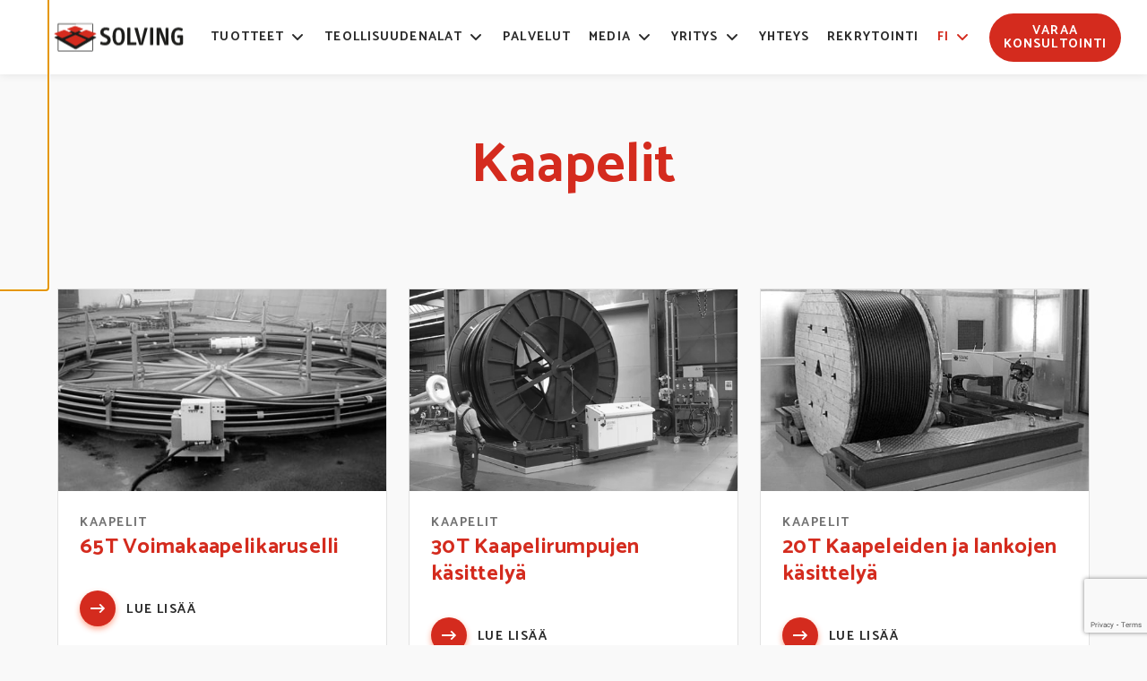

--- FILE ---
content_type: text/html; charset=UTF-8
request_url: https://www.solving.com/fi/industrys/kaapelit/
body_size: 24793
content:
<!doctype html>
<html lang="fi">
  <head>
    <meta charset="utf-8">
    <meta http-equiv="x-ua-compatible" content="ie=edge">
    <meta name="viewport" content="width=device-width, initial-scale=1, shrink-to-fit=no">
    <meta name='robots' content='index, follow, max-image-preview:large, max-snippet:-1, max-video-preview:-1' />
	<style>img:is([sizes="auto" i], [sizes^="auto," i]) { contain-intrinsic-size: 3000px 1500px }</style>
	<link rel="alternate" href="https://www.solving.com/industrys/cables/" hreflang="en" />
<link rel="alternate" href="https://www.solving.com/fi/industrys/kaapelit/" hreflang="fi" />
<link rel="alternate" href="https://www.solving.com/sv/industrys/kabel/" hreflang="sv" />
<link rel="alternate" href="https://www.solving.com/de/industrys/kabel/" hreflang="de" />
<link rel="alternate" href="https://www.solving.com/it/industrys/industria-cavi/" hreflang="it" />
<link rel="alternate" href="https://www.solving.com/pt/industrys/cabos/" hreflang="pt" />

	<!-- This site is optimized with the Yoast SEO plugin v26.2 - https://yoast.com/wordpress/plugins/seo/ -->
	<title>Kaapelit Archives - Solving</title>
	<link rel="canonical" href="https://www.solving.com/fi/industrys/kaapelit/" />
	<meta property="og:locale" content="fi_FI" />
	<meta property="og:locale:alternate" content="en_US" />
	<meta property="og:locale:alternate" content="sv_SE" />
	<meta property="og:locale:alternate" content="de_DE" />
	<meta property="og:locale:alternate" content="it_IT" />
	<meta property="og:locale:alternate" content="pt_PT" />
	<meta property="og:type" content="article" />
	<meta property="og:title" content="Kaapelit Archives - Solving" />
	<meta property="og:url" content="https://www.solving.com/fi/industrys/kaapelit/" />
	<meta property="og:site_name" content="Solving" />
	<meta name="twitter:card" content="summary_large_image" />
	<script type="application/ld+json" class="yoast-schema-graph">{"@context":"https://schema.org","@graph":[{"@type":"CollectionPage","@id":"https://www.solving.com/fi/industrys/kaapelit/","url":"https://www.solving.com/fi/industrys/kaapelit/","name":"Kaapelit Archives - Solving","isPartOf":{"@id":"https://www.solving.com/fi/#website"},"primaryImageOfPage":{"@id":"https://www.solving.com/fi/industrys/kaapelit/#primaryimage"},"image":{"@id":"https://www.solving.com/fi/industrys/kaapelit/#primaryimage"},"thumbnailUrl":"https://www.solving.com/app/uploads/2021/05/air-film-carousel-big_2.jpeg","inLanguage":"fi"},{"@type":"ImageObject","inLanguage":"fi","@id":"https://www.solving.com/fi/industrys/kaapelit/#primaryimage","url":"https://www.solving.com/app/uploads/2021/05/air-film-carousel-big_2.jpeg","contentUrl":"https://www.solving.com/app/uploads/2021/05/air-film-carousel-big_2.jpeg","width":520,"height":259},{"@type":"WebSite","@id":"https://www.solving.com/fi/#website","url":"https://www.solving.com/fi/","name":"Solving","description":"A world Leader in the Automated Handling of Heavy Loads","publisher":{"@id":"https://www.solving.com/fi/#organization"},"potentialAction":[{"@type":"SearchAction","target":{"@type":"EntryPoint","urlTemplate":"https://www.solving.com/fi/?s={search_term_string}"},"query-input":{"@type":"PropertyValueSpecification","valueRequired":true,"valueName":"search_term_string"}}],"inLanguage":"fi"},{"@type":"Organization","@id":"https://www.solving.com/fi/#organization","name":"Solving","url":"https://www.solving.com/fi/","logo":{"@type":"ImageObject","inLanguage":"fi","@id":"https://www.solving.com/fi/#/schema/logo/image/","url":"https://www.solving.com/app/uploads/2021/04/Solving_logo.svg","contentUrl":"https://www.solving.com/app/uploads/2021/04/Solving_logo.svg","width":159,"height":62,"caption":"Solving"},"image":{"@id":"https://www.solving.com/fi/#/schema/logo/image/"}}]}</script>
	<!-- / Yoast SEO plugin. -->


<script type='application/javascript'  id='pys-version-script'>console.log('PixelYourSite Free version 11.1.3');</script>
<link rel='dns-prefetch' href='//www.google.com' />
<link href='https://www.googletagmanager.com' crossorigin rel='preconnect' />
    
    <style >/* tamil */
@font-face {
  font-family: 'Catamaran';
  font-style: normal;
  font-weight: 100;
  font-display: swap;
  src: url(https://www.solving.com/app/uploads/fonts/1/bebf655cf6/scatamaranv19o-0mipqoyxqa2rxt7-5b6ryxs2e-6n1iphjct6l1som-jcpoiyaabo9m6vlyz2tz9ri.woff2) format('woff2');
  unicode-range: U+0964-0965, U+0B82-0BFA, U+200C-200D, U+20B9, U+25CC;
}
/* latin-ext */
@font-face {
  font-family: 'Catamaran';
  font-style: normal;
  font-weight: 100;
  font-display: swap;
  src: url(https://www.solving.com/app/uploads/fonts/1/bebf655cf6/scatamaranv19o-0mipqoyxqa2rxt7-5b6ryxs2e-6n1iphjct6l1som-jcpoiyaabo9u6vlyz2tz9ri.woff2) format('woff2');
  unicode-range: U+0100-02AF, U+0304, U+0308, U+0329, U+1E00-1E9F, U+1EF2-1EFF, U+2020, U+20A0-20AB, U+20AD-20C0, U+2113, U+2C60-2C7F, U+A720-A7FF;
}
/* latin */
@font-face {
  font-family: 'Catamaran';
  font-style: normal;
  font-weight: 100;
  font-display: swap;
  src: url(https://www.solving.com/app/uploads/fonts/1/bebf655cf6/scatamaranv19o-0mipqoyxqa2rxt7-5b6ryxs2e-6n1iphjct6l1som-jcpoiyaabo9a6vlyz2tz.woff2) format('woff2');
  unicode-range: U+0000-00FF, U+0131, U+0152-0153, U+02BB-02BC, U+02C6, U+02DA, U+02DC, U+0304, U+0308, U+0329, U+2000-206F, U+2074, U+20AC, U+2122, U+2191, U+2193, U+2212, U+2215, U+FEFF, U+FFFD;
}
/* tamil */
@font-face {
  font-family: 'Catamaran';
  font-style: normal;
  font-weight: 400;
  font-display: swap;
  src: url(https://www.solving.com/app/uploads/fonts/1/bebf655cf6/scatamaranv19o-0mipqoyxqa2rxt7-5b6ryxs2e-6n1iphjct6l1som-jcpoiyaabo9m6vlyz2tz9ri.woff2) format('woff2');
  unicode-range: U+0964-0965, U+0B82-0BFA, U+200C-200D, U+20B9, U+25CC;
}
/* latin-ext */
@font-face {
  font-family: 'Catamaran';
  font-style: normal;
  font-weight: 400;
  font-display: swap;
  src: url(https://www.solving.com/app/uploads/fonts/1/bebf655cf6/scatamaranv19o-0mipqoyxqa2rxt7-5b6ryxs2e-6n1iphjct6l1som-jcpoiyaabo9u6vlyz2tz9ri.woff2) format('woff2');
  unicode-range: U+0100-02AF, U+0304, U+0308, U+0329, U+1E00-1E9F, U+1EF2-1EFF, U+2020, U+20A0-20AB, U+20AD-20C0, U+2113, U+2C60-2C7F, U+A720-A7FF;
}
/* latin */
@font-face {
  font-family: 'Catamaran';
  font-style: normal;
  font-weight: 400;
  font-display: swap;
  src: url(https://www.solving.com/app/uploads/fonts/1/bebf655cf6/scatamaranv19o-0mipqoyxqa2rxt7-5b6ryxs2e-6n1iphjct6l1som-jcpoiyaabo9a6vlyz2tz.woff2) format('woff2');
  unicode-range: U+0000-00FF, U+0131, U+0152-0153, U+02BB-02BC, U+02C6, U+02DA, U+02DC, U+0304, U+0308, U+0329, U+2000-206F, U+2074, U+20AC, U+2122, U+2191, U+2193, U+2212, U+2215, U+FEFF, U+FFFD;
}
/* tamil */
@font-face {
  font-family: 'Catamaran';
  font-style: normal;
  font-weight: 700;
  font-display: swap;
  src: url(https://www.solving.com/app/uploads/fonts/1/bebf655cf6/scatamaranv19o-0mipqoyxqa2rxt7-5b6ryxs2e-6n1iphjct6l1som-jcpoiyaabo9m6vlyz2tz9ri.woff2) format('woff2');
  unicode-range: U+0964-0965, U+0B82-0BFA, U+200C-200D, U+20B9, U+25CC;
}
/* latin-ext */
@font-face {
  font-family: 'Catamaran';
  font-style: normal;
  font-weight: 700;
  font-display: swap;
  src: url(https://www.solving.com/app/uploads/fonts/1/bebf655cf6/scatamaranv19o-0mipqoyxqa2rxt7-5b6ryxs2e-6n1iphjct6l1som-jcpoiyaabo9u6vlyz2tz9ri.woff2) format('woff2');
  unicode-range: U+0100-02AF, U+0304, U+0308, U+0329, U+1E00-1E9F, U+1EF2-1EFF, U+2020, U+20A0-20AB, U+20AD-20C0, U+2113, U+2C60-2C7F, U+A720-A7FF;
}
/* latin */
@font-face {
  font-family: 'Catamaran';
  font-style: normal;
  font-weight: 700;
  font-display: swap;
  src: url(https://www.solving.com/app/uploads/fonts/1/bebf655cf6/scatamaranv19o-0mipqoyxqa2rxt7-5b6ryxs2e-6n1iphjct6l1som-jcpoiyaabo9a6vlyz2tz.woff2) format('woff2');
  unicode-range: U+0000-00FF, U+0131, U+0152-0153, U+02BB-02BC, U+02C6, U+02DA, U+02DC, U+0304, U+0308, U+0329, U+2000-206F, U+2074, U+20AC, U+2122, U+2191, U+2193, U+2212, U+2215, U+FEFF, U+FFFD;
}
/* cyrillic-ext */
@font-face {
  font-family: 'Roboto';
  font-style: normal;
  font-weight: 400;
  font-display: swap;
  src: url(https://www.solving.com/app/uploads/fonts/1/bebf655cf6/srobotov32kfomcnqeu92fr1mu72xkktu1kvnz.woff2) format('woff2');
  unicode-range: U+0460-052F, U+1C80-1C88, U+20B4, U+2DE0-2DFF, U+A640-A69F, U+FE2E-FE2F;
}
/* cyrillic */
@font-face {
  font-family: 'Roboto';
  font-style: normal;
  font-weight: 400;
  font-display: swap;
  src: url(https://www.solving.com/app/uploads/fonts/1/bebf655cf6/srobotov32kfomcnqeu92fr1mu5mxkktu1kvnz.woff2) format('woff2');
  unicode-range: U+0301, U+0400-045F, U+0490-0491, U+04B0-04B1, U+2116;
}
/* greek-ext */
@font-face {
  font-family: 'Roboto';
  font-style: normal;
  font-weight: 400;
  font-display: swap;
  src: url(https://www.solving.com/app/uploads/fonts/1/bebf655cf6/srobotov32kfomcnqeu92fr1mu7mxkktu1kvnz.woff2) format('woff2');
  unicode-range: U+1F00-1FFF;
}
/* greek */
@font-face {
  font-family: 'Roboto';
  font-style: normal;
  font-weight: 400;
  font-display: swap;
  src: url(https://www.solving.com/app/uploads/fonts/1/bebf655cf6/srobotov32kfomcnqeu92fr1mu4wxkktu1kvnz.woff2) format('woff2');
  unicode-range: U+0370-0377, U+037A-037F, U+0384-038A, U+038C, U+038E-03A1, U+03A3-03FF;
}
/* vietnamese */
@font-face {
  font-family: 'Roboto';
  font-style: normal;
  font-weight: 400;
  font-display: swap;
  src: url(https://www.solving.com/app/uploads/fonts/1/bebf655cf6/srobotov32kfomcnqeu92fr1mu7wxkktu1kvnz.woff2) format('woff2');
  unicode-range: U+0102-0103, U+0110-0111, U+0128-0129, U+0168-0169, U+01A0-01A1, U+01AF-01B0, U+0300-0301, U+0303-0304, U+0308-0309, U+0323, U+0329, U+1EA0-1EF9, U+20AB;
}
/* latin-ext */
@font-face {
  font-family: 'Roboto';
  font-style: normal;
  font-weight: 400;
  font-display: swap;
  src: url(https://www.solving.com/app/uploads/fonts/1/bebf655cf6/srobotov32kfomcnqeu92fr1mu7gxkktu1kvnz.woff2) format('woff2');
  unicode-range: U+0100-02AF, U+0304, U+0308, U+0329, U+1E00-1E9F, U+1EF2-1EFF, U+2020, U+20A0-20AB, U+20AD-20C0, U+2113, U+2C60-2C7F, U+A720-A7FF;
}
/* latin */
@font-face {
  font-family: 'Roboto';
  font-style: normal;
  font-weight: 400;
  font-display: swap;
  src: url(https://www.solving.com/app/uploads/fonts/1/bebf655cf6/srobotov32kfomcnqeu92fr1mu4mxkktu1kg.woff2) format('woff2');
  unicode-range: U+0000-00FF, U+0131, U+0152-0153, U+02BB-02BC, U+02C6, U+02DA, U+02DC, U+0304, U+0308, U+0329, U+2000-206F, U+2074, U+20AC, U+2122, U+2191, U+2193, U+2212, U+2215, U+FEFF, U+FFFD;
}
/* cyrillic-ext */
@font-face {
  font-family: 'Roboto';
  font-style: normal;
  font-weight: 700;
  font-display: swap;
  src: url(https://www.solving.com/app/uploads/fonts/1/bebf655cf6/srobotov32kfolcnqeu92fr1mmwulfcrc4amp6lbbp.woff2) format('woff2');
  unicode-range: U+0460-052F, U+1C80-1C88, U+20B4, U+2DE0-2DFF, U+A640-A69F, U+FE2E-FE2F;
}
/* cyrillic */
@font-face {
  font-family: 'Roboto';
  font-style: normal;
  font-weight: 700;
  font-display: swap;
  src: url(https://www.solving.com/app/uploads/fonts/1/bebf655cf6/srobotov32kfolcnqeu92fr1mmwulfabc4amp6lbbp.woff2) format('woff2');
  unicode-range: U+0301, U+0400-045F, U+0490-0491, U+04B0-04B1, U+2116;
}
/* greek-ext */
@font-face {
  font-family: 'Roboto';
  font-style: normal;
  font-weight: 700;
  font-display: swap;
  src: url(https://www.solving.com/app/uploads/fonts/1/bebf655cf6/srobotov32kfolcnqeu92fr1mmwulfcbc4amp6lbbp.woff2) format('woff2');
  unicode-range: U+1F00-1FFF;
}
/* greek */
@font-face {
  font-family: 'Roboto';
  font-style: normal;
  font-weight: 700;
  font-display: swap;
  src: url(https://www.solving.com/app/uploads/fonts/1/bebf655cf6/srobotov32kfolcnqeu92fr1mmwulfbxc4amp6lbbp.woff2) format('woff2');
  unicode-range: U+0370-0377, U+037A-037F, U+0384-038A, U+038C, U+038E-03A1, U+03A3-03FF;
}
/* vietnamese */
@font-face {
  font-family: 'Roboto';
  font-style: normal;
  font-weight: 700;
  font-display: swap;
  src: url(https://www.solving.com/app/uploads/fonts/1/bebf655cf6/srobotov32kfolcnqeu92fr1mmwulfcxc4amp6lbbp.woff2) format('woff2');
  unicode-range: U+0102-0103, U+0110-0111, U+0128-0129, U+0168-0169, U+01A0-01A1, U+01AF-01B0, U+0300-0301, U+0303-0304, U+0308-0309, U+0323, U+0329, U+1EA0-1EF9, U+20AB;
}
/* latin-ext */
@font-face {
  font-family: 'Roboto';
  font-style: normal;
  font-weight: 700;
  font-display: swap;
  src: url(https://www.solving.com/app/uploads/fonts/1/bebf655cf6/srobotov32kfolcnqeu92fr1mmwulfchc4amp6lbbp.woff2) format('woff2');
  unicode-range: U+0100-02AF, U+0304, U+0308, U+0329, U+1E00-1E9F, U+1EF2-1EFF, U+2020, U+20A0-20AB, U+20AD-20C0, U+2113, U+2C60-2C7F, U+A720-A7FF;
}
/* latin */
@font-face {
  font-family: 'Roboto';
  font-style: normal;
  font-weight: 700;
  font-display: swap;
  src: url(https://www.solving.com/app/uploads/fonts/1/bebf655cf6/srobotov32kfolcnqeu92fr1mmwulfbbc4amp6lq.woff2) format('woff2');
  unicode-range: U+0000-00FF, U+0131, U+0152-0153, U+02BB-02BC, U+02C6, U+02DA, U+02DC, U+0304, U+0308, U+0329, U+2000-206F, U+2074, U+20AC, U+2122, U+2191, U+2193, U+2212, U+2215, U+FEFF, U+FFFD;
}
</style><link rel='stylesheet' id='wp-block-library-css' href='https://www.solving.com/wp/wp-includes/css/dist/block-library/style.min.css?xyz=soCBOkA3qbvCw' media='all' />
<style id='wp-block-library-theme-inline-css'>
.wp-block-audio :where(figcaption){color:#555;font-size:13px;text-align:center}.is-dark-theme .wp-block-audio :where(figcaption){color:#ffffffa6}.wp-block-audio{margin:0 0 1em}.wp-block-code{border:1px solid #ccc;border-radius:4px;font-family:Menlo,Consolas,monaco,monospace;padding:.8em 1em}.wp-block-embed :where(figcaption){color:#555;font-size:13px;text-align:center}.is-dark-theme .wp-block-embed :where(figcaption){color:#ffffffa6}.wp-block-embed{margin:0 0 1em}.blocks-gallery-caption{color:#555;font-size:13px;text-align:center}.is-dark-theme .blocks-gallery-caption{color:#ffffffa6}:root :where(.wp-block-image figcaption){color:#555;font-size:13px;text-align:center}.is-dark-theme :root :where(.wp-block-image figcaption){color:#ffffffa6}.wp-block-image{margin:0 0 1em}.wp-block-pullquote{border-bottom:4px solid;border-top:4px solid;color:currentColor;margin-bottom:1.75em}.wp-block-pullquote cite,.wp-block-pullquote footer,.wp-block-pullquote__citation{color:currentColor;font-size:.8125em;font-style:normal;text-transform:uppercase}.wp-block-quote{border-left:.25em solid;margin:0 0 1.75em;padding-left:1em}.wp-block-quote cite,.wp-block-quote footer{color:currentColor;font-size:.8125em;font-style:normal;position:relative}.wp-block-quote:where(.has-text-align-right){border-left:none;border-right:.25em solid;padding-left:0;padding-right:1em}.wp-block-quote:where(.has-text-align-center){border:none;padding-left:0}.wp-block-quote.is-large,.wp-block-quote.is-style-large,.wp-block-quote:where(.is-style-plain){border:none}.wp-block-search .wp-block-search__label{font-weight:700}.wp-block-search__button{border:1px solid #ccc;padding:.375em .625em}:where(.wp-block-group.has-background){padding:1.25em 2.375em}.wp-block-separator.has-css-opacity{opacity:.4}.wp-block-separator{border:none;border-bottom:2px solid;margin-left:auto;margin-right:auto}.wp-block-separator.has-alpha-channel-opacity{opacity:1}.wp-block-separator:not(.is-style-wide):not(.is-style-dots){width:100px}.wp-block-separator.has-background:not(.is-style-dots){border-bottom:none;height:1px}.wp-block-separator.has-background:not(.is-style-wide):not(.is-style-dots){height:2px}.wp-block-table{margin:0 0 1em}.wp-block-table td,.wp-block-table th{word-break:normal}.wp-block-table :where(figcaption){color:#555;font-size:13px;text-align:center}.is-dark-theme .wp-block-table :where(figcaption){color:#ffffffa6}.wp-block-video :where(figcaption){color:#555;font-size:13px;text-align:center}.is-dark-theme .wp-block-video :where(figcaption){color:#ffffffa6}.wp-block-video{margin:0 0 1em}:root :where(.wp-block-template-part.has-background){margin-bottom:0;margin-top:0;padding:1.25em 2.375em}
</style>
<style id='classic-theme-styles-inline-css'>
/*! This file is auto-generated */
.wp-block-button__link{color:#fff;background-color:#32373c;border-radius:9999px;box-shadow:none;text-decoration:none;padding:calc(.667em + 2px) calc(1.333em + 2px);font-size:1.125em}.wp-block-file__button{background:#32373c;color:#fff;text-decoration:none}
</style>
<link rel="stylesheet" id="dashicons-css" href="https://www.solving.com/wp/wp-includes/css/dashicons.min.css?xyz=soCBOkA3qbvCw" media="print" data-async-styles=""><link rel='stylesheet' id='getwid-megamenu-block-style-css' href='https://www.solving.com/app/plugins/getwid-megamenu/build/style-index.css?ver=1.0.6' media='all' />
<style id='safe-svg-svg-icon-style-inline-css'>
.safe-svg-cover{text-align:center}.safe-svg-cover .safe-svg-inside{display:inline-block;max-width:100%}.safe-svg-cover svg{fill:currentColor;height:100%;max-height:100%;max-width:100%;width:100%}

</style>
<link rel='stylesheet' id='coblocks-frontend-css' href='https://www.solving.com/app/plugins/coblocks/dist/style-coblocks-1.css?ver=3.1.16' media='all' />
<link rel='stylesheet' id='coblocks-extensions-css' href='https://www.solving.com/app/plugins/coblocks/dist/style-coblocks-extensions.css?ver=3.1.16' media='all' />
<link rel='stylesheet' id='coblocks-animation-css' href='https://www.solving.com/app/plugins/coblocks/dist/style-coblocks-animation.css?ver=2677611078ee87eb3b1c' media='all' />
<style id='global-styles-inline-css'>
:root{--wp--preset--aspect-ratio--square: 1;--wp--preset--aspect-ratio--4-3: 4/3;--wp--preset--aspect-ratio--3-4: 3/4;--wp--preset--aspect-ratio--3-2: 3/2;--wp--preset--aspect-ratio--2-3: 2/3;--wp--preset--aspect-ratio--16-9: 16/9;--wp--preset--aspect-ratio--9-16: 9/16;--wp--preset--color--black: #2A2A2A;--wp--preset--color--cyan-bluish-gray: #abb8c3;--wp--preset--color--white: #fff;--wp--preset--color--pale-pink: #f78da7;--wp--preset--color--vivid-red: #cf2e2e;--wp--preset--color--luminous-vivid-orange: #ff6900;--wp--preset--color--luminous-vivid-amber: #fcb900;--wp--preset--color--light-green-cyan: #7bdcb5;--wp--preset--color--vivid-green-cyan: #00d084;--wp--preset--color--pale-cyan-blue: #8ed1fc;--wp--preset--color--vivid-cyan-blue: #0693e3;--wp--preset--color--vivid-purple: #9b51e0;--wp--preset--color--ui-background-01: #f9f9f9;--wp--preset--color--ui-background-02: rgb(238 238 238 / 50%);--wp--preset--color--ui-01: #d42b1e;--wp--preset--color--ui-02: #b51a0e;--wp--preset--color--ui-03: #00a06e;--wp--preset--color--ui-04: #727272;--wp--preset--color--ui-05: #e2e2e2;--wp--preset--color--ui-06: #f7e5e3;--wp--preset--color--ui-07: #9185db;--wp--preset--color--ui-08: #FF4612;--wp--preset--color--ui-09: #D42B1E;--wp--preset--color--kb-palette-1: #888888;--wp--preset--color--kb-palette-2: #888888;--wp--preset--color--kb-palette-22: #888888;--wp--preset--gradient--vivid-cyan-blue-to-vivid-purple: linear-gradient(135deg,rgba(6,147,227,1) 0%,rgb(155,81,224) 100%);--wp--preset--gradient--light-green-cyan-to-vivid-green-cyan: linear-gradient(135deg,rgb(122,220,180) 0%,rgb(0,208,130) 100%);--wp--preset--gradient--luminous-vivid-amber-to-luminous-vivid-orange: linear-gradient(135deg,rgba(252,185,0,1) 0%,rgba(255,105,0,1) 100%);--wp--preset--gradient--luminous-vivid-orange-to-vivid-red: linear-gradient(135deg,rgba(255,105,0,1) 0%,rgb(207,46,46) 100%);--wp--preset--gradient--very-light-gray-to-cyan-bluish-gray: linear-gradient(135deg,rgb(238,238,238) 0%,rgb(169,184,195) 100%);--wp--preset--gradient--cool-to-warm-spectrum: linear-gradient(135deg,rgb(74,234,220) 0%,rgb(151,120,209) 20%,rgb(207,42,186) 40%,rgb(238,44,130) 60%,rgb(251,105,98) 80%,rgb(254,248,76) 100%);--wp--preset--gradient--blush-light-purple: linear-gradient(135deg,rgb(255,206,236) 0%,rgb(152,150,240) 100%);--wp--preset--gradient--blush-bordeaux: linear-gradient(135deg,rgb(254,205,165) 0%,rgb(254,45,45) 50%,rgb(107,0,62) 100%);--wp--preset--gradient--luminous-dusk: linear-gradient(135deg,rgb(255,203,112) 0%,rgb(199,81,192) 50%,rgb(65,88,208) 100%);--wp--preset--gradient--pale-ocean: linear-gradient(135deg,rgb(255,245,203) 0%,rgb(182,227,212) 50%,rgb(51,167,181) 100%);--wp--preset--gradient--electric-grass: linear-gradient(135deg,rgb(202,248,128) 0%,rgb(113,206,126) 100%);--wp--preset--gradient--midnight: linear-gradient(135deg,rgb(2,3,129) 0%,rgb(40,116,252) 100%);--wp--preset--gradient--block-01: radial-gradient(closest-side, #000000, #ffffff);--wp--preset--font-size--small: 13px;--wp--preset--font-size--medium: 20px;--wp--preset--font-size--large: 36px;--wp--preset--font-size--x-large: 42px;--wp--preset--font-size--s-paragraph: 14px;--wp--preset--font-size--m-paragraph: 17px;--wp--preset--font-size--l-paragraph: 22px;--wp--preset--font-size--s-heading: 24px;--wp--preset--font-size--m-heading: 28px;--wp--preset--font-size--l-heading: 32px;--wp--preset--font-size--xl-heading: 54px;--wp--preset--font-size--xxl-heading: 62px;--wp--preset--spacing--20: 0.44rem;--wp--preset--spacing--30: 0.67rem;--wp--preset--spacing--40: 1rem;--wp--preset--spacing--50: 1.5rem;--wp--preset--spacing--60: 2.25rem;--wp--preset--spacing--70: 3.38rem;--wp--preset--spacing--80: 5.06rem;--wp--preset--shadow--natural: 6px 6px 9px rgba(0, 0, 0, 0.2);--wp--preset--shadow--deep: 12px 12px 50px rgba(0, 0, 0, 0.4);--wp--preset--shadow--sharp: 6px 6px 0px rgba(0, 0, 0, 0.2);--wp--preset--shadow--outlined: 6px 6px 0px -3px rgba(255, 255, 255, 1), 6px 6px rgba(0, 0, 0, 1);--wp--preset--shadow--crisp: 6px 6px 0px rgba(0, 0, 0, 1);}:where(.is-layout-flex){gap: 0.5em;}:where(.is-layout-grid){gap: 0.5em;}body .is-layout-flex{display: flex;}.is-layout-flex{flex-wrap: wrap;align-items: center;}.is-layout-flex > :is(*, div){margin: 0;}body .is-layout-grid{display: grid;}.is-layout-grid > :is(*, div){margin: 0;}:where(.wp-block-columns.is-layout-flex){gap: 2em;}:where(.wp-block-columns.is-layout-grid){gap: 2em;}:where(.wp-block-post-template.is-layout-flex){gap: 1.25em;}:where(.wp-block-post-template.is-layout-grid){gap: 1.25em;}.has-black-color{color: var(--wp--preset--color--black) !important;}.has-cyan-bluish-gray-color{color: var(--wp--preset--color--cyan-bluish-gray) !important;}.has-white-color{color: var(--wp--preset--color--white) !important;}.has-pale-pink-color{color: var(--wp--preset--color--pale-pink) !important;}.has-vivid-red-color{color: var(--wp--preset--color--vivid-red) !important;}.has-luminous-vivid-orange-color{color: var(--wp--preset--color--luminous-vivid-orange) !important;}.has-luminous-vivid-amber-color{color: var(--wp--preset--color--luminous-vivid-amber) !important;}.has-light-green-cyan-color{color: var(--wp--preset--color--light-green-cyan) !important;}.has-vivid-green-cyan-color{color: var(--wp--preset--color--vivid-green-cyan) !important;}.has-pale-cyan-blue-color{color: var(--wp--preset--color--pale-cyan-blue) !important;}.has-vivid-cyan-blue-color{color: var(--wp--preset--color--vivid-cyan-blue) !important;}.has-vivid-purple-color{color: var(--wp--preset--color--vivid-purple) !important;}.has-black-background-color{background-color: var(--wp--preset--color--black) !important;}.has-cyan-bluish-gray-background-color{background-color: var(--wp--preset--color--cyan-bluish-gray) !important;}.has-white-background-color{background-color: var(--wp--preset--color--white) !important;}.has-pale-pink-background-color{background-color: var(--wp--preset--color--pale-pink) !important;}.has-vivid-red-background-color{background-color: var(--wp--preset--color--vivid-red) !important;}.has-luminous-vivid-orange-background-color{background-color: var(--wp--preset--color--luminous-vivid-orange) !important;}.has-luminous-vivid-amber-background-color{background-color: var(--wp--preset--color--luminous-vivid-amber) !important;}.has-light-green-cyan-background-color{background-color: var(--wp--preset--color--light-green-cyan) !important;}.has-vivid-green-cyan-background-color{background-color: var(--wp--preset--color--vivid-green-cyan) !important;}.has-pale-cyan-blue-background-color{background-color: var(--wp--preset--color--pale-cyan-blue) !important;}.has-vivid-cyan-blue-background-color{background-color: var(--wp--preset--color--vivid-cyan-blue) !important;}.has-vivid-purple-background-color{background-color: var(--wp--preset--color--vivid-purple) !important;}.has-black-border-color{border-color: var(--wp--preset--color--black) !important;}.has-cyan-bluish-gray-border-color{border-color: var(--wp--preset--color--cyan-bluish-gray) !important;}.has-white-border-color{border-color: var(--wp--preset--color--white) !important;}.has-pale-pink-border-color{border-color: var(--wp--preset--color--pale-pink) !important;}.has-vivid-red-border-color{border-color: var(--wp--preset--color--vivid-red) !important;}.has-luminous-vivid-orange-border-color{border-color: var(--wp--preset--color--luminous-vivid-orange) !important;}.has-luminous-vivid-amber-border-color{border-color: var(--wp--preset--color--luminous-vivid-amber) !important;}.has-light-green-cyan-border-color{border-color: var(--wp--preset--color--light-green-cyan) !important;}.has-vivid-green-cyan-border-color{border-color: var(--wp--preset--color--vivid-green-cyan) !important;}.has-pale-cyan-blue-border-color{border-color: var(--wp--preset--color--pale-cyan-blue) !important;}.has-vivid-cyan-blue-border-color{border-color: var(--wp--preset--color--vivid-cyan-blue) !important;}.has-vivid-purple-border-color{border-color: var(--wp--preset--color--vivid-purple) !important;}.has-vivid-cyan-blue-to-vivid-purple-gradient-background{background: var(--wp--preset--gradient--vivid-cyan-blue-to-vivid-purple) !important;}.has-light-green-cyan-to-vivid-green-cyan-gradient-background{background: var(--wp--preset--gradient--light-green-cyan-to-vivid-green-cyan) !important;}.has-luminous-vivid-amber-to-luminous-vivid-orange-gradient-background{background: var(--wp--preset--gradient--luminous-vivid-amber-to-luminous-vivid-orange) !important;}.has-luminous-vivid-orange-to-vivid-red-gradient-background{background: var(--wp--preset--gradient--luminous-vivid-orange-to-vivid-red) !important;}.has-very-light-gray-to-cyan-bluish-gray-gradient-background{background: var(--wp--preset--gradient--very-light-gray-to-cyan-bluish-gray) !important;}.has-cool-to-warm-spectrum-gradient-background{background: var(--wp--preset--gradient--cool-to-warm-spectrum) !important;}.has-blush-light-purple-gradient-background{background: var(--wp--preset--gradient--blush-light-purple) !important;}.has-blush-bordeaux-gradient-background{background: var(--wp--preset--gradient--blush-bordeaux) !important;}.has-luminous-dusk-gradient-background{background: var(--wp--preset--gradient--luminous-dusk) !important;}.has-pale-ocean-gradient-background{background: var(--wp--preset--gradient--pale-ocean) !important;}.has-electric-grass-gradient-background{background: var(--wp--preset--gradient--electric-grass) !important;}.has-midnight-gradient-background{background: var(--wp--preset--gradient--midnight) !important;}.has-small-font-size{font-size: var(--wp--preset--font-size--small) !important;}.has-medium-font-size{font-size: var(--wp--preset--font-size--medium) !important;}.has-large-font-size{font-size: var(--wp--preset--font-size--large) !important;}.has-x-large-font-size{font-size: var(--wp--preset--font-size--x-large) !important;}
:where(.wp-block-post-template.is-layout-flex){gap: 1.25em;}:where(.wp-block-post-template.is-layout-grid){gap: 1.25em;}
:where(.wp-block-columns.is-layout-flex){gap: 2em;}:where(.wp-block-columns.is-layout-grid){gap: 2em;}
:root :where(.wp-block-pullquote){font-size: 1.5em;line-height: 1.6;}
:root{--wp--preset--color--white:#fff;--wp--preset--color--ui-background-01:#f9f9f9;--wp--preset--color--ui-background-02:rgb(238 238 238 / 50%);--wp--preset--color--ui-01:#d42b1e;--wp--preset--color--ui-02:#b51a0e;--wp--preset--color--black:#2A2A2A;--wp--preset--color--ui-03:#00a06e;--wp--preset--color--ui-04:#727272;--wp--preset--color--ui-05:#e2e2e2;--wp--preset--color--ui-06:#f7e5e3;--wp--preset--color--ui-07:#9185db;--wp--preset--color--ui-08:#FF4612;--wp--preset--color--ui-09:#D42B1E;--wp--preset--color--kb-palette-1:#888888;--wp--preset--color--kb-palette-2:#888888;--wp--preset--color--kb-palette-22:#888888;--wp--preset--gradient--block-01:radial-gradient(closest-side, #000000, #ffffff);--wp--preset--font-size--s-paragraph:14;--wp--preset--font-size--m-paragraph:17;--wp--preset--font-size--l-paragraph:22;--wp--preset--font-size--s-heading:24;--wp--preset--font-size--m-heading:28;--wp--preset--font-size--l-heading:32;--wp--preset--font-size--xl-heading:54;--wp--preset--font-size--xxl-heading:62;}.has-white-color{color:#fff;}
.has-ui-background-01-color{color:#f9f9f9;}
.has-ui-background-02-color{color:rgb(238 238 238 / 50%);}
.has-ui-01-color{color:#d42b1e;}
.has-ui-02-color{color:#b51a0e;}
.has-black-color{color:#2A2A2A;}
.has-ui-03-color{color:#00a06e;}
.has-ui-04-color{color:#727272;}
.has-ui-05-color{color:#e2e2e2;}
.has-ui-06-color{color:#f7e5e3;}
.has-ui-07-color{color:#9185db;}
.has-ui-08-color{color:#FF4612;}
.has-ui-09-color{color:#D42B1E;}
.has-kb-palette-1-color{color:#888888;}
.has-kb-palette-2-color{color:#888888;}
.has-kb-palette-22-color{color:#888888;}
.has-white-background-color{background-color:#fff;}
.has-ui-background-01-background-color{background-color:#f9f9f9;}
.has-ui-background-02-background-color{background-color:rgb(238 238 238 / 50%);}
.has-ui-01-background-color{background-color:#d42b1e;}
.has-ui-02-background-color{background-color:#b51a0e;}
.has-black-background-color{background-color:#2A2A2A;}
.has-ui-03-background-color{background-color:#00a06e;}
.has-ui-04-background-color{background-color:#727272;}
.has-ui-05-background-color{background-color:#e2e2e2;}
.has-ui-06-background-color{background-color:#f7e5e3;}
.has-ui-07-background-color{background-color:#9185db;}
.has-ui-08-background-color{background-color:#FF4612;}
.has-ui-09-background-color{background-color:#D42B1E;}
.has-kb-palette-1-background-color{background-color:#888888;}
.has-kb-palette-2-background-color{background-color:#888888;}
.has-kb-palette-22-background-color{background-color:#888888;}
.has-block-01-gradient-background{background:radial-gradient(closest-side, #000000, #ffffff);}
.has-s-paragraph-font-size{font-size:14;}
.has-m-paragraph-font-size{font-size:17;}
.has-l-paragraph-font-size{font-size:22;}
.has-s-heading-font-size{font-size:24;}
.has-m-heading-font-size{font-size:28;}
.has-l-heading-font-size{font-size:32;}
.has-xl-heading-font-size{font-size:54;}
.has-xxl-heading-font-size{font-size:62;}

</style>
<link rel='stylesheet' id='pb-accordion-blocks-style-css' href='https://www.solving.com/app/plugins/accordion-blocks/build/index.css?ver=1.5.0' media='all' />
<style id='genero-cmp/css-inline-css'>
gds-cmp-modal-dialog{display:none}body.has-gds-cmp-consent--marketing [data-consent-optout=marketing],body.has-gds-cmp-consent--marketing.has-gds-cmp-consent--necessary [data-consent-optout*=marketing][data-consent-optout*=necessary],body.has-gds-cmp-consent--marketing.has-gds-cmp-consent--preferences [data-consent-optout*=marketing][data-consent-optout*=preferences],body.has-gds-cmp-consent--marketing.has-gds-cmp-consent--statistics [data-consent-optout*=marketing][data-consent-optout*=statistics],body.has-gds-cmp-consent--necessary [data-consent-optout=necessary],body.has-gds-cmp-consent--necessary.has-gds-cmp-consent--marketing [data-consent-optout*=necessary][data-consent-optout*=marketing],body.has-gds-cmp-consent--necessary.has-gds-cmp-consent--preferences [data-consent-optout*=necessary][data-consent-optout*=preferences],body.has-gds-cmp-consent--necessary.has-gds-cmp-consent--statistics [data-consent-optout*=necessary][data-consent-optout*=statistics],body.has-gds-cmp-consent--preferences [data-consent-optout=preferences],body.has-gds-cmp-consent--preferences.has-gds-cmp-consent--marketing [data-consent-optout*=preferences][data-consent-optout*=marketing],body.has-gds-cmp-consent--preferences.has-gds-cmp-consent--necessary [data-consent-optout*=preferences][data-consent-optout*=necessary],body.has-gds-cmp-consent--preferences.has-gds-cmp-consent--statistics [data-consent-optout*=preferences][data-consent-optout*=statistics],body.has-gds-cmp-consent--statistics [data-consent-optout=statistics],body.has-gds-cmp-consent--statistics.has-gds-cmp-consent--marketing [data-consent-optout*=statistics][data-consent-optout*=marketing],body.has-gds-cmp-consent--statistics.has-gds-cmp-consent--necessary [data-consent-optout*=statistics][data-consent-optout*=necessary],body.has-gds-cmp-consent--statistics.has-gds-cmp-consent--preferences [data-consent-optout*=statistics][data-consent-optout*=preferences],body:not(.has-gds-cmp-consent--marketing) [data-consent-optin*=marketing],body:not(.has-gds-cmp-consent--necessary) [data-consent-optin*=necessary],body:not(.has-gds-cmp-consent--preferences) [data-consent-optin*=preferences],body:not(.has-gds-cmp-consent--statistics) [data-consent-optin*=statistics]{display:none!important}

</style>
<link rel='stylesheet' id='groovy-menu-style-css' href='https://www.solving.com/app/plugins/groovy-menu/assets/style/frontend.css?ver=2.6.3' media='all' />
<link rel='stylesheet' id='groovy-menu-font-awesome-css' href='https://www.solving.com/app/plugins/groovy-menu/assets/style/fontawesome.css?ver=2.6.3' media='all' crossorigin='anonymous' />
<link rel='preload' as='font' crossorigin='anonymous' id='groovy-menu-font-awesome-file-css' href='https://www.solving.com/app/plugins/groovy-menu/assets/fonts/fontawesome-webfont.woff2?v=4.7.0' media='all' />
<link rel='stylesheet' id='groovy-menu-font-internal-css' href='https://www.solving.com/app/plugins/groovy-menu/assets/style/font-internal.css?ver=2.6.3' media='all' crossorigin='anonymous' />
<link rel='preload' as='font' crossorigin='anonymous' id='groovy-menu-font-internal-file-css' href='https://www.solving.com/app/plugins/groovy-menu/assets/fonts/crane-font.woff?hhxb42' media='all' />
<link rel='stylesheet' id='load-capacity-calculator-style-css' href='https://www.solving.com/app/plugins/load_handling/style.css?ver=1763466414' media='all' />
<link rel='stylesheet' id='wp-components-css' href='https://www.solving.com/wp/wp-includes/css/dist/components/style.min.css?xyz=soCBOkA3qbvCw' media='all' />
<link rel='stylesheet' id='godaddy-styles-css' href='https://www.solving.com/app/plugins/coblocks/includes/Dependencies/GoDaddy/Styles/build/latest.css?ver=2.0.2' media='all' />
<link rel='stylesheet' id='groovy-menu-preset-style-767-css' href='https://www.solving.com/app/uploads/groovy/preset_767.css?ver=7e7afbef41ec3e876960822c7c482236' media='all' />
<link rel='stylesheet' id='kadence-blocks-column-css' href='https://www.solving.com/app/plugins/kadence-blocks/dist/style-blocks-column.css?ver=3.5.26' media='all' />
<link rel='stylesheet' id='kadence-blocks-rowlayout-css' href='https://www.solving.com/app/plugins/kadence-blocks/dist/style-blocks-rowlayout.css?ver=3.5.26' media='all' />
<style id='kadence-blocks-global-variables-inline-css'>
:root {--global-kb-font-size-sm:clamp(0.8rem, 0.73rem + 0.217vw, 0.9rem);--global-kb-font-size-md:clamp(1.1rem, 0.995rem + 0.326vw, 1.25rem);--global-kb-font-size-lg:clamp(1.75rem, 1.576rem + 0.543vw, 2rem);--global-kb-font-size-xl:clamp(2.25rem, 1.728rem + 1.63vw, 3rem);--global-kb-font-size-xxl:clamp(2.5rem, 1.456rem + 3.26vw, 4rem);--global-kb-font-size-xxxl:clamp(2.75rem, 0.489rem + 7.065vw, 6rem);}:root {--global-palette1: #3182CE;--global-palette2: #2B6CB0;--global-palette3: #1A202C;--global-palette4: #2D3748;--global-palette5: #4A5568;--global-palette6: #718096;--global-palette7: #EDF2F7;--global-palette8: #F7FAFC;--global-palette9: #ffffff;}
</style>
<link rel='stylesheet' id='sage/app.css-css' href='https://www.solving.com/app/themes/wp-gds-theme/dist/styles/app.css?id=254b5d8ec370fdddbb95465189df0587' media='all' />
<style id='kadence_blocks_css-inline-css'>
.kadence-column_3f08f2-6c > .kt-inside-inner-col{border-top-width:0px;border-right-width:0px;border-bottom-width:0px;border-left-width:0px;}.kadence-column_3f08f2-6c > .kt-inside-inner-col,.kadence-column_3f08f2-6c > .kt-inside-inner-col:before{border-top-left-radius:0px;border-top-right-radius:0px;border-bottom-right-radius:0px;border-bottom-left-radius:0px;}.kadence-column_3f08f2-6c > .kt-inside-inner-col{column-gap:var(--global-kb-gap-sm, 1rem);}.kadence-column_3f08f2-6c > .kt-inside-inner-col{flex-direction:column;}.kadence-column_3f08f2-6c > .kt-inside-inner-col > .aligncenter{width:100%;}.kadence-column_3f08f2-6c > .kt-inside-inner-col:before{opacity:0.3;}.kadence-column_3f08f2-6c{text-align:center;}.kadence-column_3f08f2-6c{position:relative;}@media all and (max-width: 1024px){.kadence-column_3f08f2-6c > .kt-inside-inner-col{flex-direction:column;justify-content:center;}}@media all and (max-width: 767px){.kadence-column_3f08f2-6c > .kt-inside-inner-col{flex-direction:column;justify-content:center;}}.kadence-column_d2b34d-b3 > .kt-inside-inner-col{border-top-width:0px;border-right-width:0px;border-bottom-width:0px;border-left-width:0px;}.kadence-column_d2b34d-b3 > .kt-inside-inner-col,.kadence-column_d2b34d-b3 > .kt-inside-inner-col:before{border-top-left-radius:0px;border-top-right-radius:0px;border-bottom-right-radius:0px;border-bottom-left-radius:0px;}.kadence-column_d2b34d-b3 > .kt-inside-inner-col{column-gap:var(--global-kb-gap-sm, 1rem);}.kadence-column_d2b34d-b3 > .kt-inside-inner-col{flex-direction:column;}.kadence-column_d2b34d-b3 > .kt-inside-inner-col > .aligncenter{width:100%;}.kadence-column_d2b34d-b3 > .kt-inside-inner-col:before{opacity:0.3;}.kadence-column_d2b34d-b3{text-align:center;}.kadence-column_d2b34d-b3{position:relative;}@media all and (max-width: 1024px){.kadence-column_d2b34d-b3 > .kt-inside-inner-col{flex-direction:column;justify-content:center;}}@media all and (max-width: 767px){.kadence-column_d2b34d-b3 > .kt-inside-inner-col{flex-direction:column;justify-content:center;}}.kadence-column_2b17ba-3c > .kt-inside-inner-col{border-top-width:0px;border-right-width:0px;border-bottom-width:0px;border-left-width:0px;}.kadence-column_2b17ba-3c > .kt-inside-inner-col,.kadence-column_2b17ba-3c > .kt-inside-inner-col:before{border-top-left-radius:0px;border-top-right-radius:0px;border-bottom-right-radius:0px;border-bottom-left-radius:0px;}.kadence-column_2b17ba-3c > .kt-inside-inner-col{column-gap:var(--global-kb-gap-sm, 1rem);}.kadence-column_2b17ba-3c > .kt-inside-inner-col{flex-direction:column;}.kadence-column_2b17ba-3c > .kt-inside-inner-col > .aligncenter{width:100%;}.kadence-column_2b17ba-3c > .kt-inside-inner-col:before{opacity:0.3;}.kadence-column_2b17ba-3c{text-align:center;}.kadence-column_2b17ba-3c{position:relative;}@media all and (max-width: 1024px){.kadence-column_2b17ba-3c > .kt-inside-inner-col{flex-direction:column;justify-content:center;}}@media all and (max-width: 767px){.kadence-column_2b17ba-3c > .kt-inside-inner-col{flex-direction:column;justify-content:center;}}.kadence-column_6f6864-34 > .kt-inside-inner-col{border-top-width:0px;border-right-width:0px;border-bottom-width:0px;border-left-width:0px;}.kadence-column_6f6864-34 > .kt-inside-inner-col,.kadence-column_6f6864-34 > .kt-inside-inner-col:before{border-top-left-radius:0px;border-top-right-radius:0px;border-bottom-right-radius:0px;border-bottom-left-radius:0px;}.kadence-column_6f6864-34 > .kt-inside-inner-col{column-gap:var(--global-kb-gap-sm, 1rem);}.kadence-column_6f6864-34 > .kt-inside-inner-col{flex-direction:column;}.kadence-column_6f6864-34 > .kt-inside-inner-col > .aligncenter{width:100%;}.kadence-column_6f6864-34 > .kt-inside-inner-col:before{opacity:0.3;}.kadence-column_6f6864-34{text-align:center;}.kadence-column_6f6864-34{position:relative;}@media all and (max-width: 1024px){.kadence-column_6f6864-34 > .kt-inside-inner-col{flex-direction:column;justify-content:center;}}@media all and (max-width: 767px){.kadence-column_6f6864-34 > .kt-inside-inner-col{flex-direction:column;justify-content:center;}}#kt-layout-id_d5009f-ad > .kt-row-column-wrap{align-content:end;}:where(#kt-layout-id_d5009f-ad > .kt-row-column-wrap) > .wp-block-kadence-column{justify-content:end;}#kt-layout-id_d5009f-ad > .kt-row-column-wrap{column-gap:var(--global-kb-gap-md, 2rem);row-gap:var(--global-kb-gap-md, 2rem);padding-top:var( --global-kb-row-default-top, 25px );padding-bottom:var( --global-kb-row-default-bottom, 25px );padding-top:var(--global-kb-spacing-sm, 1.5rem);padding-bottom:var(--global-kb-spacing-sm, 1.5rem);}#kt-layout-id_d5009f-ad > .kt-row-column-wrap > div:not(.added-for-specificity){grid-column:initial;}#kt-layout-id_d5009f-ad > .kt-row-column-wrap{grid-template-columns:repeat(4, minmax(0, 1fr));}#kt-layout-id_d5009f-ad > .kt-row-layout-overlay{opacity:0.30;}#kt-layout-id_d5009f-ad .kt-row-layout-bottom-sep{height:100px;}#kt-layout-id_d5009f-ad .kt-row-layout-bottom-sep svg{width:0%;}#kt-layout-id_d5009f-ad .kt-row-layout-bottom-sep svg{fill:#ffffff!important;}#kt-layout-id_d5009f-ad .kt-row-layout-top-sep{height:100px;}#kt-layout-id_d5009f-ad .kt-row-layout-top-sep svg{width:0%;}#kt-layout-id_d5009f-ad .kt-row-layout-top-sep svg{fill:#ffffff!important;}@media all and (max-width: 1024px){#kt-layout-id_d5009f-ad > .kt-row-column-wrap > div:not(.added-for-specificity){grid-column:initial;}}@media all and (max-width: 1024px){#kt-layout-id_d5009f-ad > .kt-row-column-wrap{grid-template-columns:repeat(4, minmax(0, 1fr));}}@media all and (max-width: 1024px){#kt-layout-id_d5009f-ad .kt-row-layout-bottom-sep{height:px;}}@media all and (max-width: 1024px){#kt-layout-id_d5009f-ad .kt-row-layout-bottom-sep svg{width:%;}}@media all and (max-width: 767px){#kt-layout-id_d5009f-ad > .kt-row-column-wrap > div:not(.added-for-specificity){grid-column:initial;}#kt-layout-id_d5009f-ad > .kt-row-column-wrap{grid-template-columns:minmax(0, 1fr);}#kt-layout-id_d5009f-ad .kt-row-layout-bottom-sep{height:px;}#kt-layout-id_d5009f-ad .kt-row-layout-bottom-sep svg{width:%;}}
</style>
<style id="kadence_blocks_palette_css">:root .has-kb-palette-1-color{color:#888888}:root .has-kb-palette-1-background-color{background-color:#888888}:root .has-kb-palette-2-color{color:#888888}:root .has-kb-palette-2-background-color{background-color:#888888}:root .has-kb-palette-22-color{color:#888888}:root .has-kb-palette-22-background-color{background-color:#888888}</style><script id="jquery-core-js-extra">
var pysFacebookRest = {"restApiUrl":"https:\/\/www.solving.com\/wp-json\/pys-facebook\/v1\/event","debug":""};
</script>
<script src="https://www.solving.com/wp/wp-includes/js/jquery/jquery.min.js?ver=3.7.1" id="jquery-core-js"></script>
<script src="https://www.solving.com/wp/wp-includes/js/jquery/jquery-migrate.min.js?ver=3.4.1" id="jquery-migrate-js"></script>
<script id="genero-cmp/js-js-extra">
var gdsCmp = {"consents":[{"id":"necessary","label":"V\u00e4ltt\u00e4m\u00e4tt\u00f6m\u00e4t","description":"These cookies are technically required for our core website to work properly, e.g. security functions or your cookie consent preferences. We use Google reCAPTCHA to protect our website from spam and abuse, meaning that you may be subject to Google\u2019s data collection and processing practices as part of reCAPTCHA: https:\/\/policies.google.com\/privacy","necessary":true,"consent":true,"gtmConsentModes":["security_storage"],"wpConsentApiCategory":"functional"},{"id":"preferences","label":"Mieltymykset","description":"Mieltymysev\u00e4steiden avulla sivusto tallentaa tietoja, jotka muuttavat sivuston k\u00e4ytt\u00e4ytymist\u00e4 ja ulkon\u00e4k\u00f6\u00e4, kuten kielivalintoja tai k\u00e4ytt\u00e4j\u00e4n sijainteja.","necessary":false,"consent":false,"gtmConsentModes":["functionality_storage","personalization_storage"],"wpConsentApiCategory":"preferences"},{"id":"statistics","label":"Tilastot","description":"Parantaaksemme verkkosivuamme ker\u00e4\u00e4mme nimett\u00f6m\u00e4sti tietoja tilastollisiin ja analyyttisiin tarkoituksiin. N\u00e4iden ev\u00e4steiden avulla voimme esimerkiksi seurata verkkosivumme tiettyjen sivujen k\u00e4yntien m\u00e4\u00e4r\u00e4\u00e4 tai kestoa, mik\u00e4 auttaa meit\u00e4 optimoimaan k\u00e4ytt\u00e4j\u00e4kokemusta.","necessary":false,"consent":false,"gtmConsentModes":["analytics_storage"],"wpConsentApiCategory":"statistics"},{"id":"marketing","label":"Markkinointi","description":"N\u00e4m\u00e4 ev\u00e4steet auttavat meit\u00e4 mittaamaan ja optimoimaan markkinointitoimiamme.","necessary":false,"consent":false,"gtmConsentModes":["ad_storage","ad_user_data","ad_personalization"],"wpConsentApiCategory":"marketing"}],"necessary_cookies":["wp-settings-","wp-settings-time-","wordpress_test_cookie","wordpress_logged_in_","wordpress_sec_","wp_woocommerce_session_","woocommerce_cart_hash","woocommerce_items_in_cart"]};
</script>
<script id="genero-cmp/js-js-before">
(()=>{"use strict";function e(t){return e="function"==typeof Symbol&&"symbol"==typeof Symbol.iterator?function(e){return typeof e}:function(e){return e&&"function"==typeof Symbol&&e.constructor===Symbol&&e!==Symbol.prototype?"symbol":typeof e},e(t)}function t(t){var n=function(t,n){if("object"!=e(t)||!t)return t;var o=t[Symbol.toPrimitive];if(void 0!==o){var r=o.call(t,n||"default");if("object"!=e(r))return r;throw new TypeError("@@toPrimitive must return a primitive value.")}return("string"===n?String:Number)(t)}(t,"string");return"symbol"==e(n)?n:n+""}function n(e,n,o){return(n=t(n))in e?Object.defineProperty(e,n,{value:o,enumerable:!0,configurable:!0,writable:!0}):e[n]=o,e}function o(e){return e?.constructor===Object}function r(){window.dataLayer=window.dataLayer||[],window.dataLayer.push(arguments),console.debug("gtag",...arguments)}function i(e,t){var n=Object.keys(e);if(Object.getOwnPropertySymbols){var o=Object.getOwnPropertySymbols(e);t&&(o=o.filter((function(t){return Object.getOwnPropertyDescriptor(e,t).enumerable}))),n.push.apply(n,o)}return n}function s(e){for(var t=1;t<arguments.length;t++){var o=null!=arguments[t]?arguments[t]:{};t%2?i(Object(o),!0).forEach((function(t){n(e,t,o[t])})):Object.getOwnPropertyDescriptors?Object.defineProperties(e,Object.getOwnPropertyDescriptors(o)):i(Object(o)).forEach((function(t){Object.defineProperty(e,t,Object.getOwnPropertyDescriptor(o,t))}))}return e}const c="gds-consent",a="necessary",d="marketing",u="statistics";function f(){return function(e){let t={consents:{},version:void 0};try{const n=JSON.parse(decodeURIComponent(e));o(n)&&(o(n.consents)&&(t.consents=n.consents),"number"==typeof n.version&&(t.version=n.version))}catch(n){if("string"==typeof e&&/[0-9](,[01])+/.test(e)){const n=e.split(",");t=s(s({},t),{version:n.shift()||void 0,consents:{[a]:"1"===n.shift(),[u]:"1"===n.shift(),[d]:"1"===n.shift()}})}}return t}(function(e){const t=`; ${document.cookie}`.split(`; ${e}=`);return 2===t.length?t.pop().split(";").shift():null}(c))}function p(){const e=window.gdsCmp.getConsentData(),t={ad_storage:"denied",ad_user_data:"denied",ad_personalization:"denied",analytics_storage:"denied",functionality_storage:"denied",personalization_storage:"denied",security_storage:"granted"};for(const[n,o]of Object.entries(e.consents)){const e=window.gdsCmp?.consents?.find?.((e=>e.id===n));if(e)for(const n of e.gtmConsentModes)t[n]=!0===o?"granted":"denied"}r("consent","update",t),r("set",{consents:t})}function l(){window.fbq&&(window.gdsCmp.hasConsent(d,u)?(window.fbq("consent","grant"),console.debug("meta pixel consent granted")):(window.fbq("consent","revoke"),console.debug("meta pixel consent revoked")))}function b(){window.ttq&&(window.gdsCmp.hasConsent(d,u)?(window.ttq.enableCookie(),console.debug("tiktok enable cookies.")):(window.ttq.disableCookie(),console.debug("tiktok disable cookies.")))}function g(){if(window.wp_set_consent)for(const e of window.gdsCmp.consents)e.wpConsentApiCategory&&window.wp_set_consent(e.wpConsentApiCategory,window.gdsCmp.hasConsent(e.id)?"allow":"deny")}function w(e,t){var n=Object.keys(e);if(Object.getOwnPropertySymbols){var o=Object.getOwnPropertySymbols(e);t&&(o=o.filter((function(t){return Object.getOwnPropertyDescriptor(e,t).enumerable}))),n.push.apply(n,o)}return n}window.gdsCmp=function(e){for(var t=1;t<arguments.length;t++){var o=null!=arguments[t]?arguments[t]:{};t%2?w(Object(o),!0).forEach((function(t){n(e,t,o[t])})):Object.getOwnPropertyDescriptors?Object.defineProperties(e,Object.getOwnPropertyDescriptors(o)):w(Object(o)).forEach((function(t){Object.defineProperty(e,t,Object.getOwnPropertyDescriptor(o,t))}))}return e}({hasConsent:function(...e){const t=window.gdsCmp.getConsentData();return e.every((e=>!0===t.consents?.[e]))},getConsentData:f},window.gdsCmp||{}),r("consent","default",{ad_storage:"denied",ad_user_data:"denied",ad_personalization:"denied",analytics_storage:"denied",functionality_storage:"denied",personalization_storage:"denied",security_storage:"granted"});Object.keys(f().consents).length>0&&function(e=!1){[p,l,b,g].forEach((t=>{e?t():setTimeout(t,0)}))}(!0)})();
</script>
<script src="https://www.solving.com/app/plugins/genero-cmp/dist/main.js?ver=1763466413" id="genero-cmp/js-js" async data-wp-strategy="async"></script>
<script src="https://www.solving.com/app/plugins/pixelyoursite/dist/scripts/jquery.bind-first-0.2.3.min.js?xyz=soCBOkA3qbvCw" id="jquery-bind-first-js"></script>
<script src="https://www.solving.com/app/plugins/pixelyoursite/dist/scripts/js.cookie-2.1.3.min.js?ver=2.1.3" id="js-cookie-pys-js"></script>
<script src="https://www.solving.com/app/plugins/pixelyoursite/dist/scripts/tld.min.js?ver=2.3.1" id="js-tld-js"></script>
<script id="pys-js-extra">
var pysOptions = {"staticEvents":{"facebook":{"init_event":[{"delay":0,"type":"static","ajaxFire":false,"name":"PageView","pixelIds":["407978019780832"],"eventID":"667722b0-5f0f-4d7b-b95a-1a6c0b6f5d34","params":{"page_title":"Kaapelit","post_type":"industry","post_id":646,"plugin":"PixelYourSite","user_role":"guest","event_url":"www.solving.com\/fi\/industrys\/kaapelit\/"},"e_id":"init_event","ids":[],"hasTimeWindow":false,"timeWindow":0,"woo_order":"","edd_order":""}]}},"dynamicEvents":{"automatic_event_form":{"facebook":{"delay":0,"type":"dyn","name":"Form","pixelIds":["407978019780832"],"eventID":"a4e39ad7-c175-49ec-bda5-72d7178fb8a7","params":{"page_title":"Kaapelit","post_type":"industry","post_id":646,"plugin":"PixelYourSite","user_role":"guest","event_url":"www.solving.com\/fi\/industrys\/kaapelit\/"},"e_id":"automatic_event_form","ids":[],"hasTimeWindow":false,"timeWindow":0,"woo_order":"","edd_order":""}},"automatic_event_download":{"facebook":{"delay":0,"type":"dyn","name":"Download","extensions":["","doc","exe","js","pdf","ppt","tgz","zip","xls"],"pixelIds":["407978019780832"],"eventID":"2dc6de3e-992e-44cc-9f62-6ab6eda2dd71","params":{"page_title":"Kaapelit","post_type":"industry","post_id":646,"plugin":"PixelYourSite","user_role":"guest","event_url":"www.solving.com\/fi\/industrys\/kaapelit\/"},"e_id":"automatic_event_download","ids":[],"hasTimeWindow":false,"timeWindow":0,"woo_order":"","edd_order":""}},"automatic_event_comment":{"facebook":{"delay":0,"type":"dyn","name":"Comment","pixelIds":["407978019780832"],"eventID":"a90400c5-c997-405f-bb31-5d39e9900ad0","params":{"page_title":"Kaapelit","post_type":"industry","post_id":646,"plugin":"PixelYourSite","user_role":"guest","event_url":"www.solving.com\/fi\/industrys\/kaapelit\/"},"e_id":"automatic_event_comment","ids":[],"hasTimeWindow":false,"timeWindow":0,"woo_order":"","edd_order":""}}},"triggerEvents":[],"triggerEventTypes":[],"facebook":{"pixelIds":["407978019780832"],"advancedMatching":[],"advancedMatchingEnabled":true,"removeMetadata":false,"wooVariableAsSimple":false,"serverApiEnabled":true,"wooCRSendFromServer":false,"send_external_id":null,"enabled_medical":false,"do_not_track_medical_param":["event_url","post_title","page_title","landing_page","content_name","categories","category_name","tags"],"meta_ldu":false},"debug":"","siteUrl":"https:\/\/www.solving.com\/wp","ajaxUrl":"https:\/\/www.solving.com\/wp\/wp-admin\/admin-ajax.php","ajax_event":"69e744c8b1","enable_remove_download_url_param":"1","cookie_duration":"7","last_visit_duration":"60","enable_success_send_form":"","ajaxForServerEvent":"1","ajaxForServerStaticEvent":"1","useSendBeacon":"1","send_external_id":"1","external_id_expire":"180","track_cookie_for_subdomains":"1","google_consent_mode":"1","gdpr":{"ajax_enabled":false,"all_disabled_by_api":false,"facebook_disabled_by_api":false,"analytics_disabled_by_api":false,"google_ads_disabled_by_api":false,"pinterest_disabled_by_api":false,"bing_disabled_by_api":false,"externalID_disabled_by_api":true,"facebook_prior_consent_enabled":true,"analytics_prior_consent_enabled":true,"google_ads_prior_consent_enabled":null,"pinterest_prior_consent_enabled":true,"bing_prior_consent_enabled":true,"cookiebot_integration_enabled":false,"cookiebot_facebook_consent_category":"marketing","cookiebot_analytics_consent_category":"statistics","cookiebot_tiktok_consent_category":"marketing","cookiebot_google_ads_consent_category":"marketing","cookiebot_pinterest_consent_category":"marketing","cookiebot_bing_consent_category":"marketing","consent_magic_integration_enabled":false,"real_cookie_banner_integration_enabled":false,"cookie_notice_integration_enabled":false,"cookie_law_info_integration_enabled":false,"analytics_storage":{"enabled":true,"value":"granted","filter":false},"ad_storage":{"enabled":true,"value":"granted","filter":false},"ad_user_data":{"enabled":true,"value":"granted","filter":false},"ad_personalization":{"enabled":true,"value":"granted","filter":false}},"cookie":{"disabled_all_cookie":false,"disabled_start_session_cookie":false,"disabled_advanced_form_data_cookie":false,"disabled_landing_page_cookie":false,"disabled_first_visit_cookie":false,"disabled_trafficsource_cookie":false,"disabled_utmTerms_cookie":false,"disabled_utmId_cookie":false},"tracking_analytics":{"TrafficSource":"direct","TrafficLanding":"undefined","TrafficUtms":[],"TrafficUtmsId":[]},"GATags":{"ga_datalayer_type":"default","ga_datalayer_name":"dataLayerPYS"},"woo":{"enabled":false},"edd":{"enabled":false},"cache_bypass":"1765132474"};
</script>
<script type="text/plain" data-gds-cmp-consent="statistics marketing"src="https://www.solving.com/app/plugins/pixelyoursite/dist/scripts/public.js?ver=11.1.3" id="pys-js"></script>
<script type="module" async src="https://www.solving.com/app/themes/wp-gds-theme/dist/gds/dist/gds/gds.esm.js?id=e2e4692a6aed863163483ef8087e5db7" id="sage/gds.js-js"></script>
<script>
var dataLayer = dataLayer || [];
            dataLayer.push({"visitorLoginState":"logged-out","visitorType":"visitor-logged-out","visitorRegistrationDate":"","pagePostType":"case","pagePostType2":"tax-case","pageCategory":[]});
</script>
<script>
(function(w,d,s,l,i){w[l]=w[l]||[];w[l].push({'gtm.start':
            new Date().getTime(),event:'gtm.js'});var f=d.getElementsByTagName(s)[0],
            j=d.createElement(s),dl=l!='dataLayer'?'&l='+l:'';j.async=true;j.src=
            'https://www.googletagmanager.com/gtm.js?id='+i+dl;var n=d.querySelector('[nonce]');
            n&&j.setAttribute('nonce',n.nonce||n.getAttribute('nonce'));f.parentNode.insertBefore(j,f);
            console.debug('load gtm');
            })(window,document,'script','dataLayer','GTM-KQ36HM8');
</script>
<!-- Google Tag Manager -->
<script>(function(w,d,s,l,i){w[l]=w[l]||[];w[l].push({'gtm.start':
new Date().getTime(),event:'gtm.js'});var f=d.getElementsByTagName(s)[0],
j=d.createElement(s),dl=l!='dataLayer'?'&l='+l:'';j.async=true;j.src=
'https://www.googletagmanager.com/gtm.js?id='+i+dl;f.parentNode.insertBefore(j,f);
})(window,document,'script','dataLayer','GTM-KQ36HM8');</script>
<!-- End Google Tag Manager -->
		
<link rel="stylesheet" id="gm-google-fonts-7575fc3c31c50e89b20c71e5dd5f54f2" href="https://fonts.googleapis.com/css?family=Catamaran:700" type="text/css" media="all">
<link rel="icon" href="https://www.solving.com/app/uploads/2021/04/Solving.svg" sizes="32x32" />
<link rel="icon" href="https://www.solving.com/app/uploads/2021/04/Solving.svg" sizes="192x192" />
<link rel="apple-touch-icon" href="https://www.solving.com/app/uploads/2021/04/Solving.svg" />
<meta name="msapplication-TileImage" content="https://www.solving.com/app/uploads/2021/04/Solving.svg" />
		<style id="wp-custom-css">
			.swiper-container .swiper-slide+.swiper-slide {
	margin-left: 0;
}

.single .wp-block-cover .wp-block-media-text__media img {
	max-width:550px;
}

.gm-mega-menu__item__title {
	display: none;
}

.wp-block-image.dot figure {
	margin-top: 0;
}

#app .wp-block-kadence-tabs .wp-block-kadence-tab {
	padding-top: 16px;
}

.teaser.teaser--person {
	--gds-media-card-media-height: 100%;
--gds-media-card-object-position: left;
}

.wp-block-social-links .wp-social-link {
		margin-right: var(--gds-spacing-l);
}

.wp-block-columns .wp-block-column .wp-block-image {
	margin-bottom: 0;
}

.wp-block-columns .wp-block-column .wp-block-image + .wp-block-buttons {
	margin-top: 20px;
}
		</style>
		<script>
Array.prototype.slice.call(document.querySelectorAll('[data-async-styles]')).forEach(function (e) {
                e.addEventListener('load', function() {
                    this.media = 'all'
                });
            });
</script>
  </head>

  <body class="archive tax-industry term-kaapelit term-646 wp-custom-logo wp-embed-responsive wp-theme-wp-gds-theme groovy_menu_2-6-3">
	<header class="gm-navbar gm-preset-id-767 gm-navbar--align-left gm-navbar--style-1 gm-top-links-align-center gm-navbar--toolbar-false gm-navbar--has-shadow gm-navbar--shadow-tiny gm-navbar--has-shadow-sticky gm-navbar--shadow-dropdown-medium gm-dropdown-hover-style-fadein-link-color gm-dropdown-appearance-animate-with-scaling gm-dropdown-with-scrollbar"
	        id="gm-6935c8bad9289" data-version="2.6.3">
		<div class="gm-wrapper"><div class="gm-inner">
				<div class="gm-inner-bg"></div>
				<div class="gm-container"><div class="gm-logo"><a href="https://www.solving.com/" ><img src="https://www.solving.com/app/uploads/2021/04/Solving_logo.svg" class="gm-logo__img gm-logo__img-default" alt="" /><img src="https://www.solving.com/app/uploads/2021/04/Solving_logo.svg" class="gm-logo__img gm-logo__img-sticky" alt="" /><img src="https://www.solving.com/app/uploads/2021/04/Solving_logo.svg" class="gm-logo__img gm-logo__img-mobile" alt="" /><img src="https://www.solving.com/app/uploads/2021/04/Solving_logo.svg" class="gm-logo__img gm-logo__img-sticky-mobile" alt="" /></a></div><div class="gm-menu-btn gm-burger hamburger"><div class="hamburger-box"><div class="hamburger-inner"></div></div></div><div class="gm-main-menu-wrapper"><nav id="gm-main-menu"><ul id="menu-primary-menu-fi" class="gm-navbar-nav"><li id="menu-item-5774" class="menu-item menu-item-type-post_type menu-item-object-page menu-item-has-children gm-menu-item gm-menu-item--lvl-0 gm-dropdown mega-gm-dropdown"><a href="https://www.solving.com/fi/tuotteet/" class="gm-anchor gm-dropdown-toggle"><span class="gm-menu-item__txt-wrapper"><span class="gm-menu-item__txt">Tuotteet</span></span><span class="gm-caret" aria-label="dropdown"><i class="fa fa-fw fa-angle-down"></i></span></a>
<div class="gm-dropdown-menu-wrapper"><ul class="gm-dropdown-menu gm-dropdown-menu--lvl-1" >
<li><div class="gm-mega-menu-wrapper"><div class="gm-grid-container"><div class="gm-grid-row"><div class="gm-mega-menu__item mobile-grid-100 grid-100"><div class="gm-mega-menu__item__title">Tuotteet</div>
<div class="wp-block-group alignwide margin-zero padding-zero has-light-blue-background-color has-background"><div class="wp-block-group__inner-container is-layout-flow wp-block-group-is-layout-flow"><style>#kt-layout-id_d5009f-ad > .kt-row-column-wrap{align-content:end;}:where(#kt-layout-id_d5009f-ad > .kt-row-column-wrap) > .wp-block-kadence-column{justify-content:end;}#kt-layout-id_d5009f-ad > .kt-row-column-wrap{column-gap:var(--global-kb-gap-md, 2rem);row-gap:var(--global-kb-gap-md, 2rem);padding-top:var( --global-kb-row-default-top, 25px );padding-bottom:var( --global-kb-row-default-bottom, 25px );padding-top:var(--global-kb-spacing-sm, 1.5rem);padding-bottom:var(--global-kb-spacing-sm, 1.5rem);}#kt-layout-id_d5009f-ad > .kt-row-column-wrap > div:not(.added-for-specificity){grid-column:initial;}#kt-layout-id_d5009f-ad > .kt-row-column-wrap{grid-template-columns:repeat(4, minmax(0, 1fr));}#kt-layout-id_d5009f-ad > .kt-row-layout-overlay{opacity:0.30;}#kt-layout-id_d5009f-ad .kt-row-layout-bottom-sep{height:100px;}#kt-layout-id_d5009f-ad .kt-row-layout-bottom-sep svg{width:0%;}#kt-layout-id_d5009f-ad .kt-row-layout-bottom-sep svg{fill:#ffffff!important;}#kt-layout-id_d5009f-ad .kt-row-layout-top-sep{height:100px;}#kt-layout-id_d5009f-ad .kt-row-layout-top-sep svg{width:0%;}#kt-layout-id_d5009f-ad .kt-row-layout-top-sep svg{fill:#ffffff!important;}@media all and (max-width: 1024px){#kt-layout-id_d5009f-ad > .kt-row-column-wrap > div:not(.added-for-specificity){grid-column:initial;}}@media all and (max-width: 1024px){#kt-layout-id_d5009f-ad > .kt-row-column-wrap{grid-template-columns:repeat(4, minmax(0, 1fr));}}@media all and (max-width: 1024px){#kt-layout-id_d5009f-ad .kt-row-layout-bottom-sep{height:px;}}@media all and (max-width: 1024px){#kt-layout-id_d5009f-ad .kt-row-layout-bottom-sep svg{width:%;}}@media all and (max-width: 767px){#kt-layout-id_d5009f-ad > .kt-row-column-wrap > div:not(.added-for-specificity){grid-column:initial;}#kt-layout-id_d5009f-ad > .kt-row-column-wrap{grid-template-columns:minmax(0, 1fr);}#kt-layout-id_d5009f-ad .kt-row-layout-bottom-sep{height:px;}#kt-layout-id_d5009f-ad .kt-row-layout-bottom-sep svg{width:%;}}</style>
<div class="wp-block-kadence-rowlayout alignwide margin-zero padding-zero"><div id="kt-layout-id_d5009f-ad" class="kt-row-layout-inner kt-layout-id_d5009f-ad"><div class="kt-row-column-wrap kt-has-4-columns kt-gutter-default kt-v-gutter-default kt-row-valign-bottom kt-row-layout-equal kt-tab-layout-inherit kt-m-colapse-left-to-right kt-mobile-layout-row"><style>.kadence-column_3f08f2-6c > .kt-inside-inner-col{border-top-width:0px;border-right-width:0px;border-bottom-width:0px;border-left-width:0px;}.kadence-column_3f08f2-6c > .kt-inside-inner-col,.kadence-column_3f08f2-6c > .kt-inside-inner-col:before{border-top-left-radius:0px;border-top-right-radius:0px;border-bottom-right-radius:0px;border-bottom-left-radius:0px;}.kadence-column_3f08f2-6c > .kt-inside-inner-col{column-gap:var(--global-kb-gap-sm, 1rem);}.kadence-column_3f08f2-6c > .kt-inside-inner-col{flex-direction:column;}.kadence-column_3f08f2-6c > .kt-inside-inner-col > .aligncenter{width:100%;}.kadence-column_3f08f2-6c > .kt-inside-inner-col:before{opacity:0.3;}.kadence-column_3f08f2-6c{text-align:center;}.kadence-column_3f08f2-6c{position:relative;}@media all and (max-width: 1024px){.kadence-column_3f08f2-6c > .kt-inside-inner-col{flex-direction:column;justify-content:center;}}@media all and (max-width: 767px){.kadence-column_3f08f2-6c > .kt-inside-inner-col{flex-direction:column;justify-content:center;}}</style>
<div class="wp-block-kadence-column inner-column-1 kadence-column_3f08f2-6c border-right-1px-solid-ui-05"><div class="kt-inside-inner-col">
<figure class="wp-block-image size-large"><a href="https://www.solving.com/fi/tuotteet/vihivaunut-agv/"><img loading="lazy" decoding="async" width="249" height="218" src="https://www.solving.com/app/uploads/2021/05/menu-Solving-aluminium-roll-handling-AGV-ID-215486.png" alt="" class="wp-image-5722"/></a><figcaption>Vihivaunut (AGV)</figcaption></figure>
</div></div>


<style>.kadence-column_d2b34d-b3 > .kt-inside-inner-col{border-top-width:0px;border-right-width:0px;border-bottom-width:0px;border-left-width:0px;}.kadence-column_d2b34d-b3 > .kt-inside-inner-col,.kadence-column_d2b34d-b3 > .kt-inside-inner-col:before{border-top-left-radius:0px;border-top-right-radius:0px;border-bottom-right-radius:0px;border-bottom-left-radius:0px;}.kadence-column_d2b34d-b3 > .kt-inside-inner-col{column-gap:var(--global-kb-gap-sm, 1rem);}.kadence-column_d2b34d-b3 > .kt-inside-inner-col{flex-direction:column;}.kadence-column_d2b34d-b3 > .kt-inside-inner-col > .aligncenter{width:100%;}.kadence-column_d2b34d-b3 > .kt-inside-inner-col:before{opacity:0.3;}.kadence-column_d2b34d-b3{text-align:center;}.kadence-column_d2b34d-b3{position:relative;}@media all and (max-width: 1024px){.kadence-column_d2b34d-b3 > .kt-inside-inner-col{flex-direction:column;justify-content:center;}}@media all and (max-width: 767px){.kadence-column_d2b34d-b3 > .kt-inside-inner-col{flex-direction:column;justify-content:center;}}</style>
<div class="wp-block-kadence-column inner-column-2 kadence-column_d2b34d-b3 border-right-1px-solid-ui-05"><div class="kt-inside-inner-col">
<figure class="wp-block-image size-large"><a href="https://www.solving.com/fi/tuotteet/ilmatyynyvaunut/"><img loading="lazy" decoding="async" width="249" height="218" src="https://www.solving.com/app/uploads/2021/05/menu-2.png" alt="" class="wp-image-5723"/></a><figcaption>Ilmatyynyvaunut</figcaption></figure>
</div></div>


<style>.kadence-column_2b17ba-3c > .kt-inside-inner-col{border-top-width:0px;border-right-width:0px;border-bottom-width:0px;border-left-width:0px;}.kadence-column_2b17ba-3c > .kt-inside-inner-col,.kadence-column_2b17ba-3c > .kt-inside-inner-col:before{border-top-left-radius:0px;border-top-right-radius:0px;border-bottom-right-radius:0px;border-bottom-left-radius:0px;}.kadence-column_2b17ba-3c > .kt-inside-inner-col{column-gap:var(--global-kb-gap-sm, 1rem);}.kadence-column_2b17ba-3c > .kt-inside-inner-col{flex-direction:column;}.kadence-column_2b17ba-3c > .kt-inside-inner-col > .aligncenter{width:100%;}.kadence-column_2b17ba-3c > .kt-inside-inner-col:before{opacity:0.3;}.kadence-column_2b17ba-3c{text-align:center;}.kadence-column_2b17ba-3c{position:relative;}@media all and (max-width: 1024px){.kadence-column_2b17ba-3c > .kt-inside-inner-col{flex-direction:column;justify-content:center;}}@media all and (max-width: 767px){.kadence-column_2b17ba-3c > .kt-inside-inner-col{flex-direction:column;justify-content:center;}}</style>
<div class="wp-block-kadence-column inner-column-3 kadence-column_2b17ba-3c border-right-1px-solid-ui-05"><div class="kt-inside-inner-col">
<figure class="wp-block-image size-large"><a href="https://www.solving.com/fi/tuotteet/trukit/"><img loading="lazy" decoding="async" width="249" height="218" src="https://www.solving.com/app/uploads/2021/05/menu-3.png" alt="" class="wp-image-5724"/></a><figcaption>Trukit</figcaption></figure>
</div></div>


<style>.kadence-column_6f6864-34 > .kt-inside-inner-col{border-top-width:0px;border-right-width:0px;border-bottom-width:0px;border-left-width:0px;}.kadence-column_6f6864-34 > .kt-inside-inner-col,.kadence-column_6f6864-34 > .kt-inside-inner-col:before{border-top-left-radius:0px;border-top-right-radius:0px;border-bottom-right-radius:0px;border-bottom-left-radius:0px;}.kadence-column_6f6864-34 > .kt-inside-inner-col{column-gap:var(--global-kb-gap-sm, 1rem);}.kadence-column_6f6864-34 > .kt-inside-inner-col{flex-direction:column;}.kadence-column_6f6864-34 > .kt-inside-inner-col > .aligncenter{width:100%;}.kadence-column_6f6864-34 > .kt-inside-inner-col:before{opacity:0.3;}.kadence-column_6f6864-34{text-align:center;}.kadence-column_6f6864-34{position:relative;}@media all and (max-width: 1024px){.kadence-column_6f6864-34 > .kt-inside-inner-col{flex-direction:column;justify-content:center;}}@media all and (max-width: 767px){.kadence-column_6f6864-34 > .kt-inside-inner-col{flex-direction:column;justify-content:center;}}</style>
<div class="wp-block-kadence-column inner-column-4 kadence-column_6f6864-34"><div class="kt-inside-inner-col">
<figure class="wp-block-image size-large"><a href="https://www.solving.com/fi/tuotteet/siirtojarjestelmat/"><img loading="lazy" decoding="async" width="800" height="534" src="https://www.solving.com/app/uploads/2021/05/aircasters_solving_t-1.png" alt="" class="wp-image-5725" srcset="https://www.solving.com/app/uploads/2021/05/aircasters_solving_t-1.png 800w, https://www.solving.com/app/uploads/2021/05/aircasters_solving_t-1-300x200.png 300w, https://www.solving.com/app/uploads/2021/05/aircasters_solving_t-1-768x513.png 768w, https://www.solving.com/app/uploads/2021/05/aircasters_solving_t-1-600x400.png 600w" sizes="auto, (max-width: 800px) 100vw, 800px" /></a><figcaption>Siirtojärjestelmät</figcaption></figure>
</div></div>
</div></div></div>
</div></div>
</div></div></div></div></li></ul></div>
</li>
<li id="menu-item-5759" class="menu-item menu-item-type-post_type menu-item-object-page menu-item-has-children gm-menu-item gm-menu-item--lvl-0 gm-dropdown"><a href="https://www.solving.com/fi/kaikki-teollisuudet/" class="gm-anchor gm-dropdown-toggle"><span class="gm-menu-item__txt-wrapper"><span class="gm-menu-item__txt">Teollisuudenalat</span></span><span class="gm-caret" aria-label="dropdown"><i class="fa fa-fw fa-angle-down"></i></span></a>
<div class="gm-dropdown-menu-wrapper"><ul class="gm-dropdown-menu gm-dropdown-menu--lvl-1" >
	<li id="menu-item-5761" class="menu-item menu-item-type-post_type menu-item-object-industry-type gm-menu-item gm-menu-item--lvl-1"><a href="https://www.solving.com/fi/teollisuudenalat/lentokoneet/" class="gm-anchor gm-menu-item__link"><span class="gm-menu-item__txt-wrapper"><span class="gm-menu-item__txt">Ilmailu</span></span></a></li>
	<li id="menu-item-5762" class="menu-item menu-item-type-post_type menu-item-object-industry-type gm-menu-item gm-menu-item--lvl-1"><a href="https://www.solving.com/fi/teollisuudenalat/kaapelit/" class="gm-anchor gm-menu-item__link"><span class="gm-menu-item__txt-wrapper"><span class="gm-menu-item__txt">Kaapelit</span></span></a></li>
	<li id="menu-item-5763" class="menu-item menu-item-type-post_type menu-item-object-industry-type gm-menu-item gm-menu-item--lvl-1"><a href="https://www.solving.com/fi/teollisuudenalat/moottorit/" class="gm-anchor gm-menu-item__link"><span class="gm-menu-item__txt-wrapper"><span class="gm-menu-item__txt">Moottorit</span></span></a></li>
	<li id="menu-item-5764" class="menu-item menu-item-type-post_type menu-item-object-industry-type gm-menu-item gm-menu-item--lvl-1"><a href="https://www.solving.com/fi/teollisuudenalat/ydinvoima/" class="gm-anchor gm-menu-item__link"><span class="gm-menu-item__txt-wrapper"><span class="gm-menu-item__txt">Ydinvoima</span></span></a></li>
	<li id="menu-item-5765" class="menu-item menu-item-type-post_type menu-item-object-industry-type gm-menu-item gm-menu-item--lvl-1"><a href="https://www.solving.com/fi/teollisuudenalat/offshore/" class="gm-anchor gm-menu-item__link"><span class="gm-menu-item__txt-wrapper"><span class="gm-menu-item__txt">Offshore ja laivanrakennus</span></span></a></li>
	<li id="menu-item-5766" class="menu-item menu-item-type-post_type menu-item-object-industry-type gm-menu-item gm-menu-item--lvl-1"><a href="https://www.solving.com/fi/teollisuudenalat/muut/" class="gm-anchor gm-menu-item__link"><span class="gm-menu-item__txt-wrapper"><span class="gm-menu-item__txt">Muut</span></span></a></li>
	<li id="menu-item-5767" class="menu-item menu-item-type-post_type menu-item-object-industry-type gm-menu-item gm-menu-item--lvl-1"><a href="https://www.solving.com/fi/teollisuudenalat/paperiteollisuus/" class="gm-anchor gm-menu-item__link"><span class="gm-menu-item__txt-wrapper"><span class="gm-menu-item__txt">Paperi- ja puuteollisuus</span></span></a></li>
	<li id="menu-item-5768" class="menu-item menu-item-type-post_type menu-item-object-industry-type gm-menu-item gm-menu-item--lvl-1"><a href="https://www.solving.com/fi/teollisuudenalat/rautatiekalusto/" class="gm-anchor gm-menu-item__link"><span class="gm-menu-item__txt-wrapper"><span class="gm-menu-item__txt">Rautatiekalusto</span></span></a></li>
	<li id="menu-item-5769" class="menu-item menu-item-type-post_type menu-item-object-industry-type gm-menu-item gm-menu-item--lvl-1"><a href="https://www.solving.com/fi/teollisuudenalat/teras/" class="gm-anchor gm-menu-item__link"><span class="gm-menu-item__txt-wrapper"><span class="gm-menu-item__txt">Terästeollisuus</span></span></a></li>
	<li id="menu-item-5770" class="menu-item menu-item-type-post_type menu-item-object-industry-type gm-menu-item gm-menu-item--lvl-1"><a href="https://www.solving.com/fi/teollisuudenalat/muuntajat/" class="gm-anchor gm-menu-item__link"><span class="gm-menu-item__txt-wrapper"><span class="gm-menu-item__txt">Muuntajat</span></span></a></li>
	<li id="menu-item-5771" class="menu-item menu-item-type-post_type menu-item-object-industry-type gm-menu-item gm-menu-item--lvl-1"><a href="https://www.solving.com/fi/teollisuudenalat/ajoneuvojen-asennus/" class="gm-anchor gm-menu-item__link"><span class="gm-menu-item__txt-wrapper"><span class="gm-menu-item__txt">Ajoneuvojen asennus</span></span></a></li>
	<li id="menu-item-5772" class="menu-item menu-item-type-post_type menu-item-object-industry-type gm-menu-item gm-menu-item--lvl-1"><a href="https://www.solving.com/fi/teollisuudenalat/tuulivoima/" class="gm-anchor gm-menu-item__link"><span class="gm-menu-item__txt-wrapper"><span class="gm-menu-item__txt">Tuulivoima</span></span></a></li>
	<li id="menu-item-5773" class="menu-item menu-item-type-post_type menu-item-object-industry-type gm-menu-item gm-menu-item--lvl-1"><a href="https://www.solving.com/fi/teollisuudenalat/konepajat/" class="gm-anchor gm-menu-item__link"><span class="gm-menu-item__txt-wrapper"><span class="gm-menu-item__txt">Konepajat</span></span></a></li>
</ul></div>
</li>
<li id="menu-item-5868" class="menu-item menu-item-type-post_type menu-item-object-page gm-menu-item gm-menu-item--lvl-0"><a href="https://www.solving.com/fi/palvelut/" class="gm-anchor"><span class="gm-menu-item__txt-wrapper"><span class="gm-menu-item__txt">Palvelut</span></span></a></li>
<li id="menu-item-5869" class="menu-item menu-item-type-post_type menu-item-object-page menu-item-has-children gm-menu-item gm-menu-item--lvl-0 gm-dropdown"><a href="https://www.solving.com/fi/resources/" class="gm-anchor gm-dropdown-toggle"><span class="gm-menu-item__txt-wrapper"><span class="gm-menu-item__txt">Media</span></span><span class="gm-caret" aria-label="dropdown"><i class="fa fa-fw fa-angle-down"></i></span></a>
<div class="gm-dropdown-menu-wrapper"><ul class="gm-dropdown-menu gm-dropdown-menu--lvl-1" >
	<li id="menu-item-5871" class="menu-item menu-item-type-post_type menu-item-object-page gm-menu-item gm-menu-item--lvl-1"><a href="https://www.solving.com/fi/resources/news/" class="gm-anchor gm-menu-item__link"><span class="gm-menu-item__txt-wrapper"><span class="gm-menu-item__txt">Uutisia</span></span></a></li>
	<li id="menu-item-5872" class="menu-item menu-item-type-post_type menu-item-object-page gm-menu-item gm-menu-item--lvl-1"><a href="https://www.solving.com/fi/resources/videos/" class="gm-anchor gm-menu-item__link"><span class="gm-menu-item__txt-wrapper"><span class="gm-menu-item__txt">Videot</span></span></a></li>
	<li id="menu-item-5870" class="menu-item menu-item-type-post_type menu-item-object-page gm-menu-item gm-menu-item--lvl-1"><a href="https://www.solving.com/fi/resources/brochures-and-materials/" class="gm-anchor gm-menu-item__link"><span class="gm-menu-item__txt-wrapper"><span class="gm-menu-item__txt">Esitteet ja yhteenvedot</span></span></a></li>
	<li id="menu-item-5874" class="menu-item menu-item-type-post_type menu-item-object-page gm-menu-item gm-menu-item--lvl-1"><a href="https://www.solving.com/fi/referensseja/" class="gm-anchor gm-menu-item__link"><span class="gm-menu-item__txt-wrapper"><span class="gm-menu-item__txt">Sovellukset</span></span></a></li>
</ul></div>
</li>
<li id="menu-item-5875" class="menu-item menu-item-type-post_type menu-item-object-page menu-item-has-children gm-menu-item gm-menu-item--lvl-0 gm-dropdown"><a href="https://www.solving.com/fi/yritys/" class="gm-anchor gm-dropdown-toggle"><span class="gm-menu-item__txt-wrapper"><span class="gm-menu-item__txt">Yritys</span></span><span class="gm-caret" aria-label="dropdown"><i class="fa fa-fw fa-angle-down"></i></span></a>
<div class="gm-dropdown-menu-wrapper"><ul class="gm-dropdown-menu gm-dropdown-menu--lvl-1" >
	<li id="menu-item-5876" class="menu-item menu-item-type-post_type menu-item-object-page gm-menu-item gm-menu-item--lvl-1"><a href="https://www.solving.com/fi/yritys/solving-group/" class="gm-anchor gm-menu-item__link"><span class="gm-menu-item__txt-wrapper"><span class="gm-menu-item__txt">Solving Group</span></span></a></li>
	<li id="menu-item-5877" class="menu-item menu-item-type-custom menu-item-object-custom gm-menu-item gm-menu-item--lvl-1"><a href="/fi/yritys/#history" class="gm-anchor gm-menu-item__link"><span class="gm-menu-item__txt-wrapper"><span class="gm-menu-item__txt">Historia</span></span></a></li>
</ul></div>
</li>
<li id="menu-item-5878" class="menu-item menu-item-type-post_type menu-item-object-page gm-menu-item gm-menu-item--lvl-0"><a href="https://www.solving.com/fi/yhteystiedot/" class="gm-anchor"><span class="gm-menu-item__txt-wrapper"><span class="gm-menu-item__txt">Yhteys</span></span></a></li>
<li id="menu-item-13842" class="menu-item menu-item-type-post_type menu-item-object-page gm-menu-item gm-menu-item--lvl-0"><a href="https://www.solving.com/fi/rekrytointi/" class="gm-anchor"><span class="gm-menu-item__txt-wrapper"><span class="gm-menu-item__txt">Rekrytointi</span></span></a></li>
<li id="menu-item-2047" class="pll-parent-menu-item menu-item menu-item-type-custom menu-item-object-custom current-menu-parent menu-item-has-children gm-menu-item gm-menu-item--lvl-0 gm-dropdown"><a href="#pll_switcher" class="gm-anchor gm-dropdown-toggle"><span class="gm-menu-item__txt-wrapper"><span class="gm-menu-item__txt">FI</span></span><span class="gm-caret" aria-label="dropdown"><i class="fa fa-fw fa-angle-down"></i></span></a>
<div class="gm-dropdown-menu-wrapper"><ul class="gm-dropdown-menu gm-dropdown-menu--lvl-1" >
	<li id="menu-item-2047-en" class="lang-item lang-item-5 lang-item-en lang-item-first menu-item menu-item-type-custom menu-item-object-custom gm-menu-item gm-menu-item--lvl-1"><a href="https://www.solving.com/industrys/cables/" class="gm-anchor gm-menu-item__link" hreflang="en-US" lang="en-US"><span class="gm-menu-item__txt-wrapper"><span class="gm-menu-item__txt">EN</span></span></a></li>
	<li id="menu-item-2047-fi" class="lang-item lang-item-8 lang-item-fi current-lang menu-item menu-item-type-custom menu-item-object-custom gm-menu-item gm-menu-item--lvl-1"><a href="https://www.solving.com/fi/industrys/kaapelit/" class="gm-anchor gm-menu-item__link" hreflang="fi" lang="fi"><span class="gm-menu-item__txt-wrapper"><span class="gm-menu-item__txt">FI</span></span></a></li>
	<li id="menu-item-2047-sv" class="lang-item lang-item-12 lang-item-sv menu-item menu-item-type-custom menu-item-object-custom gm-menu-item gm-menu-item--lvl-1"><a href="https://www.solving.com/sv/industrys/kabel/" class="gm-anchor gm-menu-item__link" hreflang="sv-SE" lang="sv-SE"><span class="gm-menu-item__txt-wrapper"><span class="gm-menu-item__txt">SV</span></span></a></li>
	<li id="menu-item-2047-de" class="lang-item lang-item-214 lang-item-de menu-item menu-item-type-custom menu-item-object-custom gm-menu-item gm-menu-item--lvl-1"><a href="https://www.solving.com/de/industrys/kabel/" class="gm-anchor gm-menu-item__link" hreflang="de-DE" lang="de-DE"><span class="gm-menu-item__txt-wrapper"><span class="gm-menu-item__txt">DE</span></span></a></li>
	<li id="menu-item-2047-it" class="lang-item lang-item-220 lang-item-it menu-item menu-item-type-custom menu-item-object-custom gm-menu-item gm-menu-item--lvl-1"><a href="https://www.solving.com/it/industrys/industria-cavi/" class="gm-anchor gm-menu-item__link" hreflang="it-IT" lang="it-IT"><span class="gm-menu-item__txt-wrapper"><span class="gm-menu-item__txt">IT</span></span></a></li>
	<li id="menu-item-2047-pt" class="lang-item lang-item-239 lang-item-pt menu-item menu-item-type-custom menu-item-object-custom gm-menu-item gm-menu-item--lvl-1"><a href="https://www.solving.com/pt/industrys/cabos/" class="gm-anchor gm-menu-item__link" hreflang="pt-PT" lang="pt-PT"><span class="gm-menu-item__txt-wrapper"><span class="gm-menu-item__txt">PT</span></span></a></li>
</ul></div>
</li>
<li id="menu-item-6969" class="custom-action-button menu-item menu-item-type-post_type menu-item-object-page gm-menu-item gm-menu-item--lvl-0"><a href="https://www.solving.com/fi/book-a-consultation/" class="gm-anchor"><span class="gm-menu-item__txt-wrapper"><span class="gm-menu-item__txt">Varaa konsultointi</span></span></a></li>
</ul></nav><div class="gm-actions"><div class="gm-search fullscreen">
										<i class="gmi gmi-zoom-search"></i>
										<span class="gm-search__txt">Search</span><div class="gm-search__fullscreen-container gm-hidden">
										<span class="gm-search__close"><svg height="32" width="32" xmlns="http://www.w3.org/2000/svg" viewBox="0 0 32 32">
    <path fill-rule="evenodd" d="M 16 32 C 7.16 32 0 24.84 0 16 C 0 7.16 7.16 0 16 0 C 24.84 0 32 7.16 32 16 C 32 24.84 24.84 32 16 32 Z M 16 2 C 8.27 2 2 8.27 2 16 C 2 23.73 8.27 30 16 30 C 23.73 30 30 23.73 30 16 C 30 8.27 23.73 2 16 2 Z M 17.35 16 C 17.35 16 20.71 19.37 20.71 19.37 C 21.09 19.74 21.09 20.34 20.71 20.71 C 20.34 21.09 19.74 21.09 19.37 20.71 C 19.37 20.71 16 17.35 16 17.35 C 16 17.35 12.63 20.71 12.63 20.71 C 12.26 21.09 11.66 21.09 11.29 20.71 C 10.91 20.34 10.91 19.74 11.29 19.37 C 11.29 19.37 14.65 16 14.65 16 C 14.65 16 11.29 12.63 11.29 12.63 C 10.91 12.26 10.91 11.66 11.29 11.29 C 11.66 10.91 12.26 10.91 12.63 11.29 C 12.63 11.29 16 14.65 16 14.65 C 16 14.65 19.37 11.29 19.37 11.29 C 19.74 10.91 20.34 10.91 20.71 11.29 C 21.09 11.66 21.09 12.26 20.71 12.63 C 20.71 12.63 17.35 16 17.35 16 Z" />
</svg></span>

										<div class="gm-search__inner"><span class="gm-search__alpha">START TYPING AND PRESS ENTER TO SEARCH</span>							<div class="gm-search-wrapper">							<form action="https://www.solving.com/"
												      method="get"
												      class="gm-search-wrapper-form">
													<div class="gm-form-group">
														<input type="text" name="s" class="gm-search__input">
														<input type="hidden" name="lang" value="fi">
														<button type="submit" class="gm-search-btn">
															<i class="fa fa-search"></i>
														</button>
													</div>
												</form>							</div>
										</div>
									</div>				</div></div></div>
				</div>
			</div>
		</div>
		<div class="gm-padding"></div>
	</header><aside class="gm-navigation-drawer gm-navigation-drawer--mobile gm-hidden"><div class="gm-grid-container d-flex flex-column h-100"><div class="gm-menu-btn-close-mobile-drawer gm-hamburger-close" aria-label="close"><div class="hamburger is-active hamburger--squeeze"><div class="hamburger-box"><div class="hamburger-inner"></div></div></div></div><div class="gm-mobile-menu-container"><ul id="menu-primary-menu-fi-1" class="gm-navbar-nav"><li id="menu-item-mobile-5774" class="menu-item menu-item-type-post_type menu-item-object-page menu-item-has-children menu-item-has-children gm-menu-item gm-menu-item--lvl-0 gm-dropdown"><a href="https://www.solving.com/fi/tuotteet/" class="gm-anchor gm-dropdown-toggle"><span class="gm-menu-item__txt-wrapper"><span class="gm-menu-item__txt">Tuotteet</span></span><span class="gm-caret" aria-label="dropdown"><i class="fa fa-fw fa-angle-down"></i></span></a>
<div class="gm-dropdown-menu-wrapper"><div class="gm-dropdown-menu-title"></div><ul class="gm-dropdown-menu gm-dropdown-menu--lvl-1" >
	<li id="menu-item-mobile-5758" class="menu-item menu-item-type-post_type menu-item-object-gm_menu_block gm-menu-item gm-menu-item--lvl-1"><a href="https://www.solving.com/fi/?gm_menu_block=products" class="gm-anchor gm-menu-item__link"><span class="gm-menu-item__txt-wrapper"><span class="gm-menu-item__txt">Tuotteet</span></span></a>
<div class="wp-block-group alignwide margin-zero padding-zero has-light-blue-background-color has-background"><div class="wp-block-group__inner-container is-layout-flow wp-block-group-is-layout-flow"><style>#kt-layout-id_d5009f-ad > .kt-row-column-wrap{align-content:end;}:where(#kt-layout-id_d5009f-ad > .kt-row-column-wrap) > .wp-block-kadence-column{justify-content:end;}#kt-layout-id_d5009f-ad > .kt-row-column-wrap{column-gap:var(--global-kb-gap-md, 2rem);row-gap:var(--global-kb-gap-md, 2rem);padding-top:var( --global-kb-row-default-top, 25px );padding-bottom:var( --global-kb-row-default-bottom, 25px );padding-top:var(--global-kb-spacing-sm, 1.5rem);padding-bottom:var(--global-kb-spacing-sm, 1.5rem);}#kt-layout-id_d5009f-ad > .kt-row-column-wrap > div:not(.added-for-specificity){grid-column:initial;}#kt-layout-id_d5009f-ad > .kt-row-column-wrap{grid-template-columns:repeat(4, minmax(0, 1fr));}#kt-layout-id_d5009f-ad > .kt-row-layout-overlay{opacity:0.30;}#kt-layout-id_d5009f-ad .kt-row-layout-bottom-sep{height:100px;}#kt-layout-id_d5009f-ad .kt-row-layout-bottom-sep svg{width:0%;}#kt-layout-id_d5009f-ad .kt-row-layout-bottom-sep svg{fill:#ffffff!important;}#kt-layout-id_d5009f-ad .kt-row-layout-top-sep{height:100px;}#kt-layout-id_d5009f-ad .kt-row-layout-top-sep svg{width:0%;}#kt-layout-id_d5009f-ad .kt-row-layout-top-sep svg{fill:#ffffff!important;}@media all and (max-width: 1024px){#kt-layout-id_d5009f-ad > .kt-row-column-wrap > div:not(.added-for-specificity){grid-column:initial;}}@media all and (max-width: 1024px){#kt-layout-id_d5009f-ad > .kt-row-column-wrap{grid-template-columns:repeat(4, minmax(0, 1fr));}}@media all and (max-width: 1024px){#kt-layout-id_d5009f-ad .kt-row-layout-bottom-sep{height:px;}}@media all and (max-width: 1024px){#kt-layout-id_d5009f-ad .kt-row-layout-bottom-sep svg{width:%;}}@media all and (max-width: 767px){#kt-layout-id_d5009f-ad > .kt-row-column-wrap > div:not(.added-for-specificity){grid-column:initial;}#kt-layout-id_d5009f-ad > .kt-row-column-wrap{grid-template-columns:minmax(0, 1fr);}#kt-layout-id_d5009f-ad .kt-row-layout-bottom-sep{height:px;}#kt-layout-id_d5009f-ad .kt-row-layout-bottom-sep svg{width:%;}}</style>
<div class="wp-block-kadence-rowlayout alignwide margin-zero padding-zero"><div id="kt-layout-id_d5009f-ad" class="kt-row-layout-inner kt-layout-id_d5009f-ad"><div class="kt-row-column-wrap kt-has-4-columns kt-gutter-default kt-v-gutter-default kt-row-valign-bottom kt-row-layout-equal kt-tab-layout-inherit kt-m-colapse-left-to-right kt-mobile-layout-row"><style>.kadence-column_3f08f2-6c > .kt-inside-inner-col{border-top-width:0px;border-right-width:0px;border-bottom-width:0px;border-left-width:0px;}.kadence-column_3f08f2-6c > .kt-inside-inner-col,.kadence-column_3f08f2-6c > .kt-inside-inner-col:before{border-top-left-radius:0px;border-top-right-radius:0px;border-bottom-right-radius:0px;border-bottom-left-radius:0px;}.kadence-column_3f08f2-6c > .kt-inside-inner-col{column-gap:var(--global-kb-gap-sm, 1rem);}.kadence-column_3f08f2-6c > .kt-inside-inner-col{flex-direction:column;}.kadence-column_3f08f2-6c > .kt-inside-inner-col > .aligncenter{width:100%;}.kadence-column_3f08f2-6c > .kt-inside-inner-col:before{opacity:0.3;}.kadence-column_3f08f2-6c{text-align:center;}.kadence-column_3f08f2-6c{position:relative;}@media all and (max-width: 1024px){.kadence-column_3f08f2-6c > .kt-inside-inner-col{flex-direction:column;justify-content:center;}}@media all and (max-width: 767px){.kadence-column_3f08f2-6c > .kt-inside-inner-col{flex-direction:column;justify-content:center;}}</style>
<div class="wp-block-kadence-column inner-column-1 kadence-column_3f08f2-6c border-right-1px-solid-ui-05"><div class="kt-inside-inner-col">
<figure class="wp-block-image size-large"><a href="https://www.solving.com/fi/tuotteet/vihivaunut-agv/"><img loading="lazy" decoding="async" width="249" height="218" src="https://www.solving.com/app/uploads/2021/05/menu-Solving-aluminium-roll-handling-AGV-ID-215486.png" alt="" class="wp-image-5722"/></a><figcaption>Vihivaunut (AGV)</figcaption></figure>
</div></div>


<style>.kadence-column_d2b34d-b3 > .kt-inside-inner-col{border-top-width:0px;border-right-width:0px;border-bottom-width:0px;border-left-width:0px;}.kadence-column_d2b34d-b3 > .kt-inside-inner-col,.kadence-column_d2b34d-b3 > .kt-inside-inner-col:before{border-top-left-radius:0px;border-top-right-radius:0px;border-bottom-right-radius:0px;border-bottom-left-radius:0px;}.kadence-column_d2b34d-b3 > .kt-inside-inner-col{column-gap:var(--global-kb-gap-sm, 1rem);}.kadence-column_d2b34d-b3 > .kt-inside-inner-col{flex-direction:column;}.kadence-column_d2b34d-b3 > .kt-inside-inner-col > .aligncenter{width:100%;}.kadence-column_d2b34d-b3 > .kt-inside-inner-col:before{opacity:0.3;}.kadence-column_d2b34d-b3{text-align:center;}.kadence-column_d2b34d-b3{position:relative;}@media all and (max-width: 1024px){.kadence-column_d2b34d-b3 > .kt-inside-inner-col{flex-direction:column;justify-content:center;}}@media all and (max-width: 767px){.kadence-column_d2b34d-b3 > .kt-inside-inner-col{flex-direction:column;justify-content:center;}}</style>
<div class="wp-block-kadence-column inner-column-2 kadence-column_d2b34d-b3 border-right-1px-solid-ui-05"><div class="kt-inside-inner-col">
<figure class="wp-block-image size-large"><a href="https://www.solving.com/fi/tuotteet/ilmatyynyvaunut/"><img loading="lazy" decoding="async" width="249" height="218" src="https://www.solving.com/app/uploads/2021/05/menu-2.png" alt="" class="wp-image-5723"/></a><figcaption>Ilmatyynyvaunut</figcaption></figure>
</div></div>


<style>.kadence-column_2b17ba-3c > .kt-inside-inner-col{border-top-width:0px;border-right-width:0px;border-bottom-width:0px;border-left-width:0px;}.kadence-column_2b17ba-3c > .kt-inside-inner-col,.kadence-column_2b17ba-3c > .kt-inside-inner-col:before{border-top-left-radius:0px;border-top-right-radius:0px;border-bottom-right-radius:0px;border-bottom-left-radius:0px;}.kadence-column_2b17ba-3c > .kt-inside-inner-col{column-gap:var(--global-kb-gap-sm, 1rem);}.kadence-column_2b17ba-3c > .kt-inside-inner-col{flex-direction:column;}.kadence-column_2b17ba-3c > .kt-inside-inner-col > .aligncenter{width:100%;}.kadence-column_2b17ba-3c > .kt-inside-inner-col:before{opacity:0.3;}.kadence-column_2b17ba-3c{text-align:center;}.kadence-column_2b17ba-3c{position:relative;}@media all and (max-width: 1024px){.kadence-column_2b17ba-3c > .kt-inside-inner-col{flex-direction:column;justify-content:center;}}@media all and (max-width: 767px){.kadence-column_2b17ba-3c > .kt-inside-inner-col{flex-direction:column;justify-content:center;}}</style>
<div class="wp-block-kadence-column inner-column-3 kadence-column_2b17ba-3c border-right-1px-solid-ui-05"><div class="kt-inside-inner-col">
<figure class="wp-block-image size-large"><a href="https://www.solving.com/fi/tuotteet/trukit/"><img loading="lazy" decoding="async" width="249" height="218" src="https://www.solving.com/app/uploads/2021/05/menu-3.png" alt="" class="wp-image-5724"/></a><figcaption>Trukit</figcaption></figure>
</div></div>


<style>.kadence-column_6f6864-34 > .kt-inside-inner-col{border-top-width:0px;border-right-width:0px;border-bottom-width:0px;border-left-width:0px;}.kadence-column_6f6864-34 > .kt-inside-inner-col,.kadence-column_6f6864-34 > .kt-inside-inner-col:before{border-top-left-radius:0px;border-top-right-radius:0px;border-bottom-right-radius:0px;border-bottom-left-radius:0px;}.kadence-column_6f6864-34 > .kt-inside-inner-col{column-gap:var(--global-kb-gap-sm, 1rem);}.kadence-column_6f6864-34 > .kt-inside-inner-col{flex-direction:column;}.kadence-column_6f6864-34 > .kt-inside-inner-col > .aligncenter{width:100%;}.kadence-column_6f6864-34 > .kt-inside-inner-col:before{opacity:0.3;}.kadence-column_6f6864-34{text-align:center;}.kadence-column_6f6864-34{position:relative;}@media all and (max-width: 1024px){.kadence-column_6f6864-34 > .kt-inside-inner-col{flex-direction:column;justify-content:center;}}@media all and (max-width: 767px){.kadence-column_6f6864-34 > .kt-inside-inner-col{flex-direction:column;justify-content:center;}}</style>
<div class="wp-block-kadence-column inner-column-4 kadence-column_6f6864-34"><div class="kt-inside-inner-col">
<figure class="wp-block-image size-large"><a href="https://www.solving.com/fi/tuotteet/siirtojarjestelmat/"><img loading="lazy" decoding="async" width="800" height="534" src="https://www.solving.com/app/uploads/2021/05/aircasters_solving_t-1.png" alt="" class="wp-image-5725" srcset="https://www.solving.com/app/uploads/2021/05/aircasters_solving_t-1.png 800w, https://www.solving.com/app/uploads/2021/05/aircasters_solving_t-1-300x200.png 300w, https://www.solving.com/app/uploads/2021/05/aircasters_solving_t-1-768x513.png 768w, https://www.solving.com/app/uploads/2021/05/aircasters_solving_t-1-600x400.png 600w" sizes="auto, (max-width: 800px) 100vw, 800px" /></a><figcaption>Siirtojärjestelmät</figcaption></figure>
</div></div>
</div></div></div>
</div></div>
</li>
</ul></div>
</li>
<li id="menu-item-mobile-5759" class="menu-item menu-item-type-post_type menu-item-object-page menu-item-has-children menu-item-has-children gm-menu-item gm-menu-item--lvl-0 gm-dropdown"><a href="https://www.solving.com/fi/kaikki-teollisuudet/" class="gm-anchor gm-dropdown-toggle"><span class="gm-menu-item__txt-wrapper"><span class="gm-menu-item__txt">Teollisuudenalat</span></span><span class="gm-caret" aria-label="dropdown"><i class="fa fa-fw fa-angle-down"></i></span></a>
<div class="gm-dropdown-menu-wrapper"><div class="gm-dropdown-menu-title"></div><ul class="gm-dropdown-menu gm-dropdown-menu--lvl-1" >
	<li id="menu-item-mobile-5761" class="menu-item menu-item-type-post_type menu-item-object-industry-type gm-menu-item gm-menu-item--lvl-1"><a href="https://www.solving.com/fi/teollisuudenalat/lentokoneet/" class="gm-anchor gm-menu-item__link"><span class="gm-menu-item__txt-wrapper"><span class="gm-menu-item__txt">Ilmailu</span></span></a></li>
	<li id="menu-item-mobile-5762" class="menu-item menu-item-type-post_type menu-item-object-industry-type gm-menu-item gm-menu-item--lvl-1"><a href="https://www.solving.com/fi/teollisuudenalat/kaapelit/" class="gm-anchor gm-menu-item__link"><span class="gm-menu-item__txt-wrapper"><span class="gm-menu-item__txt">Kaapelit</span></span></a></li>
	<li id="menu-item-mobile-5763" class="menu-item menu-item-type-post_type menu-item-object-industry-type gm-menu-item gm-menu-item--lvl-1"><a href="https://www.solving.com/fi/teollisuudenalat/moottorit/" class="gm-anchor gm-menu-item__link"><span class="gm-menu-item__txt-wrapper"><span class="gm-menu-item__txt">Moottorit</span></span></a></li>
	<li id="menu-item-mobile-5764" class="menu-item menu-item-type-post_type menu-item-object-industry-type gm-menu-item gm-menu-item--lvl-1"><a href="https://www.solving.com/fi/teollisuudenalat/ydinvoima/" class="gm-anchor gm-menu-item__link"><span class="gm-menu-item__txt-wrapper"><span class="gm-menu-item__txt">Ydinvoima</span></span></a></li>
	<li id="menu-item-mobile-5765" class="menu-item menu-item-type-post_type menu-item-object-industry-type gm-menu-item gm-menu-item--lvl-1"><a href="https://www.solving.com/fi/teollisuudenalat/offshore/" class="gm-anchor gm-menu-item__link"><span class="gm-menu-item__txt-wrapper"><span class="gm-menu-item__txt">Offshore ja laivanrakennus</span></span></a></li>
	<li id="menu-item-mobile-5766" class="menu-item menu-item-type-post_type menu-item-object-industry-type gm-menu-item gm-menu-item--lvl-1"><a href="https://www.solving.com/fi/teollisuudenalat/muut/" class="gm-anchor gm-menu-item__link"><span class="gm-menu-item__txt-wrapper"><span class="gm-menu-item__txt">Muut</span></span></a></li>
	<li id="menu-item-mobile-5767" class="menu-item menu-item-type-post_type menu-item-object-industry-type gm-menu-item gm-menu-item--lvl-1"><a href="https://www.solving.com/fi/teollisuudenalat/paperiteollisuus/" class="gm-anchor gm-menu-item__link"><span class="gm-menu-item__txt-wrapper"><span class="gm-menu-item__txt">Paperi- ja puuteollisuus</span></span></a></li>
	<li id="menu-item-mobile-5768" class="menu-item menu-item-type-post_type menu-item-object-industry-type gm-menu-item gm-menu-item--lvl-1"><a href="https://www.solving.com/fi/teollisuudenalat/rautatiekalusto/" class="gm-anchor gm-menu-item__link"><span class="gm-menu-item__txt-wrapper"><span class="gm-menu-item__txt">Rautatiekalusto</span></span></a></li>
	<li id="menu-item-mobile-5769" class="menu-item menu-item-type-post_type menu-item-object-industry-type gm-menu-item gm-menu-item--lvl-1"><a href="https://www.solving.com/fi/teollisuudenalat/teras/" class="gm-anchor gm-menu-item__link"><span class="gm-menu-item__txt-wrapper"><span class="gm-menu-item__txt">Terästeollisuus</span></span></a></li>
	<li id="menu-item-mobile-5770" class="menu-item menu-item-type-post_type menu-item-object-industry-type gm-menu-item gm-menu-item--lvl-1"><a href="https://www.solving.com/fi/teollisuudenalat/muuntajat/" class="gm-anchor gm-menu-item__link"><span class="gm-menu-item__txt-wrapper"><span class="gm-menu-item__txt">Muuntajat</span></span></a></li>
	<li id="menu-item-mobile-5771" class="menu-item menu-item-type-post_type menu-item-object-industry-type gm-menu-item gm-menu-item--lvl-1"><a href="https://www.solving.com/fi/teollisuudenalat/ajoneuvojen-asennus/" class="gm-anchor gm-menu-item__link"><span class="gm-menu-item__txt-wrapper"><span class="gm-menu-item__txt">Ajoneuvojen asennus</span></span></a></li>
	<li id="menu-item-mobile-5772" class="menu-item menu-item-type-post_type menu-item-object-industry-type gm-menu-item gm-menu-item--lvl-1"><a href="https://www.solving.com/fi/teollisuudenalat/tuulivoima/" class="gm-anchor gm-menu-item__link"><span class="gm-menu-item__txt-wrapper"><span class="gm-menu-item__txt">Tuulivoima</span></span></a></li>
	<li id="menu-item-mobile-5773" class="menu-item menu-item-type-post_type menu-item-object-industry-type gm-menu-item gm-menu-item--lvl-1"><a href="https://www.solving.com/fi/teollisuudenalat/konepajat/" class="gm-anchor gm-menu-item__link"><span class="gm-menu-item__txt-wrapper"><span class="gm-menu-item__txt">Konepajat</span></span></a></li>
</ul></div>
</li>
<li id="menu-item-mobile-5868" class="menu-item menu-item-type-post_type menu-item-object-page gm-menu-item gm-menu-item--lvl-0"><a href="https://www.solving.com/fi/palvelut/" class="gm-anchor"><span class="gm-menu-item__txt-wrapper"><span class="gm-menu-item__txt">Palvelut</span></span></a></li>
<li id="menu-item-mobile-5869" class="menu-item menu-item-type-post_type menu-item-object-page menu-item-has-children menu-item-has-children gm-menu-item gm-menu-item--lvl-0 gm-dropdown"><a href="https://www.solving.com/fi/resources/" class="gm-anchor gm-dropdown-toggle"><span class="gm-menu-item__txt-wrapper"><span class="gm-menu-item__txt">Media</span></span><span class="gm-caret" aria-label="dropdown"><i class="fa fa-fw fa-angle-down"></i></span></a>
<div class="gm-dropdown-menu-wrapper"><div class="gm-dropdown-menu-title"></div><ul class="gm-dropdown-menu gm-dropdown-menu--lvl-1" >
	<li id="menu-item-mobile-5871" class="menu-item menu-item-type-post_type menu-item-object-page gm-menu-item gm-menu-item--lvl-1"><a href="https://www.solving.com/fi/resources/news/" class="gm-anchor gm-menu-item__link"><span class="gm-menu-item__txt-wrapper"><span class="gm-menu-item__txt">Uutisia</span></span></a></li>
	<li id="menu-item-mobile-5872" class="menu-item menu-item-type-post_type menu-item-object-page gm-menu-item gm-menu-item--lvl-1"><a href="https://www.solving.com/fi/resources/videos/" class="gm-anchor gm-menu-item__link"><span class="gm-menu-item__txt-wrapper"><span class="gm-menu-item__txt">Videot</span></span></a></li>
	<li id="menu-item-mobile-5870" class="menu-item menu-item-type-post_type menu-item-object-page gm-menu-item gm-menu-item--lvl-1"><a href="https://www.solving.com/fi/resources/brochures-and-materials/" class="gm-anchor gm-menu-item__link"><span class="gm-menu-item__txt-wrapper"><span class="gm-menu-item__txt">Esitteet ja yhteenvedot</span></span></a></li>
	<li id="menu-item-mobile-5874" class="menu-item menu-item-type-post_type menu-item-object-page gm-menu-item gm-menu-item--lvl-1"><a href="https://www.solving.com/fi/referensseja/" class="gm-anchor gm-menu-item__link"><span class="gm-menu-item__txt-wrapper"><span class="gm-menu-item__txt">Sovellukset</span></span></a></li>
</ul></div>
</li>
<li id="menu-item-mobile-5875" class="menu-item menu-item-type-post_type menu-item-object-page menu-item-has-children menu-item-has-children gm-menu-item gm-menu-item--lvl-0 gm-dropdown"><a href="https://www.solving.com/fi/yritys/" class="gm-anchor gm-dropdown-toggle"><span class="gm-menu-item__txt-wrapper"><span class="gm-menu-item__txt">Yritys</span></span><span class="gm-caret" aria-label="dropdown"><i class="fa fa-fw fa-angle-down"></i></span></a>
<div class="gm-dropdown-menu-wrapper"><div class="gm-dropdown-menu-title"></div><ul class="gm-dropdown-menu gm-dropdown-menu--lvl-1" >
	<li id="menu-item-mobile-5876" class="menu-item menu-item-type-post_type menu-item-object-page gm-menu-item gm-menu-item--lvl-1"><a href="https://www.solving.com/fi/yritys/solving-group/" class="gm-anchor gm-menu-item__link"><span class="gm-menu-item__txt-wrapper"><span class="gm-menu-item__txt">Solving Group</span></span></a></li>
	<li id="menu-item-mobile-5877" class="menu-item menu-item-type-custom menu-item-object-custom gm-menu-item gm-menu-item--lvl-1"><a href="/fi/yritys/#history" class="gm-anchor gm-menu-item__link"><span class="gm-menu-item__txt-wrapper"><span class="gm-menu-item__txt">Historia</span></span></a></li>
</ul></div>
</li>
<li id="menu-item-mobile-5878" class="menu-item menu-item-type-post_type menu-item-object-page gm-menu-item gm-menu-item--lvl-0"><a href="https://www.solving.com/fi/yhteystiedot/" class="gm-anchor"><span class="gm-menu-item__txt-wrapper"><span class="gm-menu-item__txt">Yhteys</span></span></a></li>
<li id="menu-item-mobile-13842" class="menu-item menu-item-type-post_type menu-item-object-page gm-menu-item gm-menu-item--lvl-0"><a href="https://www.solving.com/fi/rekrytointi/" class="gm-anchor"><span class="gm-menu-item__txt-wrapper"><span class="gm-menu-item__txt">Rekrytointi</span></span></a></li>
<li id="menu-item-mobile-2047" class="pll-parent-menu-item menu-item menu-item-type-custom menu-item-object-custom current-menu-parent menu-item-has-children menu-item-has-children gm-menu-item gm-menu-item--lvl-0 gm-dropdown"><a href="#pll_switcher" class="gm-anchor gm-dropdown-toggle"><span class="gm-menu-item__txt-wrapper"><span class="gm-menu-item__txt">FI</span></span><span class="gm-caret" aria-label="dropdown"><i class="fa fa-fw fa-angle-down"></i></span></a>
<div class="gm-dropdown-menu-wrapper"><div class="gm-dropdown-menu-title"></div><ul class="gm-dropdown-menu gm-dropdown-menu--lvl-1" >
	<li id="menu-item-mobile-2047-en" class="lang-item lang-item-5 lang-item-en lang-item-first menu-item menu-item-type-custom menu-item-object-custom gm-menu-item gm-menu-item--lvl-1"><a href="https://www.solving.com/industrys/cables/" class="gm-anchor gm-menu-item__link" hreflang="en-US" lang="en-US"><span class="gm-menu-item__txt-wrapper"><span class="gm-menu-item__txt">EN</span></span></a></li>
	<li id="menu-item-mobile-2047-fi" class="lang-item lang-item-8 lang-item-fi current-lang menu-item menu-item-type-custom menu-item-object-custom gm-menu-item gm-menu-item--lvl-1"><a href="https://www.solving.com/fi/industrys/kaapelit/" class="gm-anchor gm-menu-item__link" hreflang="fi" lang="fi"><span class="gm-menu-item__txt-wrapper"><span class="gm-menu-item__txt">FI</span></span></a></li>
	<li id="menu-item-mobile-2047-sv" class="lang-item lang-item-12 lang-item-sv menu-item menu-item-type-custom menu-item-object-custom gm-menu-item gm-menu-item--lvl-1"><a href="https://www.solving.com/sv/industrys/kabel/" class="gm-anchor gm-menu-item__link" hreflang="sv-SE" lang="sv-SE"><span class="gm-menu-item__txt-wrapper"><span class="gm-menu-item__txt">SV</span></span></a></li>
	<li id="menu-item-mobile-2047-de" class="lang-item lang-item-214 lang-item-de menu-item menu-item-type-custom menu-item-object-custom gm-menu-item gm-menu-item--lvl-1"><a href="https://www.solving.com/de/industrys/kabel/" class="gm-anchor gm-menu-item__link" hreflang="de-DE" lang="de-DE"><span class="gm-menu-item__txt-wrapper"><span class="gm-menu-item__txt">DE</span></span></a></li>
	<li id="menu-item-mobile-2047-it" class="lang-item lang-item-220 lang-item-it menu-item menu-item-type-custom menu-item-object-custom gm-menu-item gm-menu-item--lvl-1"><a href="https://www.solving.com/it/industrys/industria-cavi/" class="gm-anchor gm-menu-item__link" hreflang="it-IT" lang="it-IT"><span class="gm-menu-item__txt-wrapper"><span class="gm-menu-item__txt">IT</span></span></a></li>
	<li id="menu-item-mobile-2047-pt" class="lang-item lang-item-239 lang-item-pt menu-item menu-item-type-custom menu-item-object-custom gm-menu-item gm-menu-item--lvl-1"><a href="https://www.solving.com/pt/industrys/cabos/" class="gm-anchor gm-menu-item__link" hreflang="pt-PT" lang="pt-PT"><span class="gm-menu-item__txt-wrapper"><span class="gm-menu-item__txt">PT</span></span></a></li>
</ul></div>
</li>
<li id="menu-item-mobile-6969" class="custom-action-button menu-item menu-item-type-post_type menu-item-object-page gm-menu-item gm-menu-item--lvl-0"><a href="https://www.solving.com/fi/book-a-consultation/" class="gm-anchor"><span class="gm-menu-item__txt-wrapper"><span class="gm-menu-item__txt">Varaa konsultointi</span></span></a></li>
</ul></div><div class="flex-grow-1"></div><div class="gm-mobile-action-area-wrapper d-flex justify-content-center align-items-center text-center mb-4 mt-5"><div class="gm-search fullscreen">
						<i class="gm-icon gmi gmi-zoom-search"></i>
						<span class="gm-search__txt">Search</span>
					</div></div></div><div class="gm-mobile-postwrap"></div></aside>
    <gds-cmp-modal-dialog
    class="cookie-consent"
    aria-labelledby="cc-heading"
    aria-describedby="cc-description"
    persistent
    scroll-lock
    data-cookie-consent-hash="0d7555b001c8bc3a6837585c5cebc0f6"
    id="gds-cmp-modal-dialog"
    data-configs="{&quot;lang&quot;:&quot;fi&quot;,&quot;consents&quot;:[{&quot;id&quot;:&quot;necessary&quot;,&quot;label&quot;:&quot;V\u00e4ltt\u00e4m\u00e4tt\u00f6m\u00e4t&quot;,&quot;description&quot;:&quot;These cookies are technically required for our core website to work properly, e.g. security functions or your cookie consent preferences. We use Google reCAPTCHA to protect our website from spam and abuse, meaning that you may be subject to Google\u2019s data collection and processing practices as part of reCAPTCHA: https:\/\/policies.google.com\/privacy&quot;,&quot;necessary&quot;:true,&quot;consent&quot;:true,&quot;gtmConsentModes&quot;:[&quot;security_storage&quot;],&quot;wpConsentApiCategory&quot;:&quot;functional&quot;},{&quot;id&quot;:&quot;preferences&quot;,&quot;label&quot;:&quot;Mieltymykset&quot;,&quot;description&quot;:&quot;Mieltymysev\u00e4steiden avulla sivusto tallentaa tietoja, jotka muuttavat sivuston k\u00e4ytt\u00e4ytymist\u00e4 ja ulkon\u00e4k\u00f6\u00e4, kuten kielivalintoja tai k\u00e4ytt\u00e4j\u00e4n sijainteja.&quot;,&quot;necessary&quot;:false,&quot;consent&quot;:false,&quot;gtmConsentModes&quot;:[&quot;functionality_storage&quot;,&quot;personalization_storage&quot;],&quot;wpConsentApiCategory&quot;:&quot;preferences&quot;},{&quot;id&quot;:&quot;statistics&quot;,&quot;label&quot;:&quot;Tilastot&quot;,&quot;description&quot;:&quot;Parantaaksemme verkkosivuamme ker\u00e4\u00e4mme nimett\u00f6m\u00e4sti tietoja tilastollisiin ja analyyttisiin tarkoituksiin. N\u00e4iden ev\u00e4steiden avulla voimme esimerkiksi seurata verkkosivumme tiettyjen sivujen k\u00e4yntien m\u00e4\u00e4r\u00e4\u00e4 tai kestoa, mik\u00e4 auttaa meit\u00e4 optimoimaan k\u00e4ytt\u00e4j\u00e4kokemusta.&quot;,&quot;necessary&quot;:false,&quot;consent&quot;:false,&quot;gtmConsentModes&quot;:[&quot;analytics_storage&quot;],&quot;wpConsentApiCategory&quot;:&quot;statistics&quot;},{&quot;id&quot;:&quot;marketing&quot;,&quot;label&quot;:&quot;Markkinointi&quot;,&quot;description&quot;:&quot;N\u00e4m\u00e4 ev\u00e4steet auttavat meit\u00e4 mittaamaan ja optimoimaan markkinointitoimiamme.&quot;,&quot;necessary&quot;:false,&quot;consent&quot;:false,&quot;gtmConsentModes&quot;:[&quot;ad_storage&quot;,&quot;ad_user_data&quot;,&quot;ad_personalization&quot;],&quot;wpConsentApiCategory&quot;:&quot;marketing&quot;}]}"
>
    <h2 id="cc-heading">Evästeasetukset</h2>
    <p id="cc-description">
        Käytämme evästeitä tarjotaksemme paremman käyttökokemuksen ja henkilökohtaista palvelua. Suostumalla evästeiden käyttöön voimme kehittää entistä parempaa palvelua ja tarjota sinulle kiinnostavaa sisältöä. Sinulla on hallinta evästeasetuksistasi, ja voit muuttaa niitä milloin tahansa. Lue lisää evästeistämme.    </p>

            <div id="cookie-settings" class="cookie-consent__cookies">
            <gds-cmp-accordion>
                                    <gds-cmp-accordion-item>
                        <label slot="label">
                            <input
                                type="checkbox"
                                name="cookie-consent"
                                                                    required
                                                                                                    checked
                                    disabled
                                                                value="necessary"
                            >
                            Välttämättömät                        </label>

                        <i slot="icon" class="fa fa-solid fa-chevron-down"></i>
                        <p>These cookies are technically required for our core website to work properly, e.g. security functions or your cookie consent preferences. We use Google reCAPTCHA to protect our website from spam and abuse, meaning that you may be subject to Google’s data collection and processing practices as part of reCAPTCHA: https://policies.google.com/privacy</p>
                    </gds-cmp-accordion-item>
                                    <gds-cmp-accordion-item>
                        <label slot="label">
                            <input
                                type="checkbox"
                                name="cookie-consent"
                                                                                                value="preferences"
                            >
                            Mieltymykset                        </label>

                        <i slot="icon" class="fa fa-solid fa-chevron-down"></i>
                        <p>Mieltymysevästeiden avulla sivusto tallentaa tietoja, jotka muuttavat sivuston käyttäytymistä ja ulkonäköä, kuten kielivalintoja tai käyttäjän sijainteja.</p>
                    </gds-cmp-accordion-item>
                                    <gds-cmp-accordion-item>
                        <label slot="label">
                            <input
                                type="checkbox"
                                name="cookie-consent"
                                                                                                value="statistics"
                            >
                            Tilastot                        </label>

                        <i slot="icon" class="fa fa-solid fa-chevron-down"></i>
                        <p>Parantaaksemme verkkosivuamme keräämme nimettömästi tietoja tilastollisiin ja analyyttisiin tarkoituksiin. Näiden evästeiden avulla voimme esimerkiksi seurata verkkosivumme tiettyjen sivujen käyntien määrää tai kestoa, mikä auttaa meitä optimoimaan käyttäjäkokemusta.</p>
                    </gds-cmp-accordion-item>
                                    <gds-cmp-accordion-item>
                        <label slot="label">
                            <input
                                type="checkbox"
                                name="cookie-consent"
                                                                                                value="marketing"
                            >
                            Markkinointi                        </label>

                        <i slot="icon" class="fa fa-solid fa-chevron-down"></i>
                        <p>Nämä evästeet auttavat meitä mittaamaan ja optimoimaan markkinointitoimiamme.</p>
                    </gds-cmp-accordion-item>
                            </gds-cmp-accordion>
        </div>
        <div class="wp-block-buttons is-layout-flex cookie-consent__buttons">
        <div class="wp-block-button is-style-outline" id="accept-selected-button">
            <button
                data-cookie-consent-accept-selected
                class="wp-block-button__link"
            >Hyväksy valitut evästeet</button>
        </div>

        <div class="wp-block-button is-style-outline">
            <gds-cmp-toggle-button
                persistent
                aria-controls="cookie-settings accept-selected-button"
                class="wp-block-button__link"
            >Muokkaa evästeasetuksia</gds-cmp-toggle-button>
        </div>

        <div class="wp-block-button is-style-outline">
            <button
                data-cookie-consent-decline-all
                class="wp-block-button__link"
            >Kiellä kaikki</button>
        </div>

        <div class="wp-block-button">
            <button
                data-cookie-consent-accept-all
                class="wp-block-button__link"
            >Hyväksy kaikki evästeet</button>
        </div>
    </div>
</gds-cmp-modal-dialog>
<!-- Google Tag Manager (noscript) -->
<noscript><iframe src="https://www.googletagmanager.com/ns.html?id=GTM-KQ36HM8"
height="0" width="0" style="display:none;visibility:hidden"></iframe></noscript>
<!-- End Google Tag Manager (noscript) -->
		    
    <div id="app">
      <div class="container">
  <main class="is-root-container">
      <div class="wp-block-cover alignfull has-ui-background-01-background-color has-background-dim margin-bottom-zero">
  <div class="wp-block-cover__inner-container">
    <h1 class="has-text-align-center has-ui-01-color has-text-color has-xxl-heading-font-size">
      <strong>Kaapelit</strong>
    </h1>
  </div>
</div>

  

  
  <div class="facetwp-template wp-block-article-list alignwide margin-top-zero margin-bottom-s padding-top-zero padding-bottom-zero"  id="listing" >
    <div class="grid cell">
               <div class="cell mobile:12 small:6 medium:4 large:4">
          <div class="teaser teaser--case">
  <a href="https://www.solving.com/fi/cases/65t-carousel-for-umbilical/">
    <div class="media">
        <img width="300" height="149" src="https://www.solving.com/app/uploads/2021/05/air-film-carousel-big_2-300x149.jpeg" class="image" alt="" sizes="(max-width: 600px) 90vw, (max-width: 780px) 45vw, 370px" decoding="async" srcset="https://www.solving.com/app/uploads/2021/05/air-film-carousel-big_2-300x149.jpeg 300w, https://www.solving.com/app/uploads/2021/05/air-film-carousel-big_2.jpeg 520w" />
    </div>
    <div class="content">
                            <gds-heading size="xs" slot="headline">Kaapelit</gds-heading>
                  
    <h3 class="has-s-heading-font-size">
      65T Voimakaapelikaruselli
    </h3>
  </a>

    <div class="wp-block-buttons margin-top-m" slot="headline">
      <div class="wp-block-button is-style-arrow">
        <gds-text-button class="wp-block-button__link" size="m">Lue lisää</gds-text-button>
      </div>
    </div>
  </div>
</div>
        </div>
               <div class="cell mobile:12 small:6 medium:4 large:4">
          <div class="teaser teaser--case">
  <a href="https://www.solving.com/fi/cases/30t-cable-drum-handling/">
    <div class="media">
        <img width="300" height="195" src="https://www.solving.com/app/uploads/2021/05/cable-drum-handling-big-300x195.jpeg" class="image" alt="" sizes="(max-width: 600px) 90vw, (max-width: 780px) 45vw, 370px" decoding="async" fetchpriority="high" srcset="https://www.solving.com/app/uploads/2021/05/cable-drum-handling-big-300x195.jpeg 300w, https://www.solving.com/app/uploads/2021/05/cable-drum-handling-big.jpeg 520w" />
    </div>
    <div class="content">
                            <gds-heading size="xs" slot="headline">Kaapelit</gds-heading>
                  
    <h3 class="has-s-heading-font-size">
      30T Kaapelirumpujen käsittelyä
    </h3>
  </a>

    <div class="wp-block-buttons margin-top-m" slot="headline">
      <div class="wp-block-button is-style-arrow">
        <gds-text-button class="wp-block-button__link" size="m">Lue lisää</gds-text-button>
      </div>
    </div>
  </div>
</div>
        </div>
               <div class="cell mobile:12 small:6 medium:4 large:4">
          <div class="teaser teaser--case">
  <a href="https://www.solving.com/fi/cases/20t-cable-and-wire-handling/">
    <div class="media">
        <img width="300" height="211" src="https://www.solving.com/app/uploads/2021/05/cable-drum-handling-big_4-300x211.jpeg" class="image" alt="" sizes="(max-width: 600px) 90vw, (max-width: 780px) 45vw, 370px" decoding="async" srcset="https://www.solving.com/app/uploads/2021/05/cable-drum-handling-big_4-300x211.jpeg 300w, https://www.solving.com/app/uploads/2021/05/cable-drum-handling-big_4.jpeg 520w" />
    </div>
    <div class="content">
                            <gds-heading size="xs" slot="headline">Kaapelit</gds-heading>
                  
    <h3 class="has-s-heading-font-size">
      20T Kaapeleiden ja lankojen käsittelyä
    </h3>
  </a>

    <div class="wp-block-buttons margin-top-m" slot="headline">
      <div class="wp-block-button is-style-arrow">
        <gds-text-button class="wp-block-button__link" size="m">Lue lisää</gds-text-button>
      </div>
    </div>
  </div>
</div>
        </div>
               <div class="cell mobile:12 small:6 medium:4 large:4">
          <div class="teaser teaser--case">
  <a href="https://www.solving.com/fi/cases/200t-steel-wire-rope-handling/">
    <div class="media">
        <img width="300" height="198" src="https://www.solving.com/app/uploads/2021/05/steel-wire-rope-handling-big-300x198.jpeg" class="image" alt="" sizes="auto, (max-width: 600px) 90vw, (max-width: 780px) 45vw, 370px" decoding="async" loading="lazy" srcset="https://www.solving.com/app/uploads/2021/05/steel-wire-rope-handling-big-300x198.jpeg 300w, https://www.solving.com/app/uploads/2021/05/steel-wire-rope-handling-big.jpeg 520w" />
    </div>
    <div class="content">
                            <gds-heading size="xs" slot="headline">Kaapelit</gds-heading>
                  
    <h3 class="has-s-heading-font-size">
      200T Teräsvaijerin käsittely
    </h3>
  </a>

    <div class="wp-block-buttons margin-top-m" slot="headline">
      <div class="wp-block-button is-style-arrow">
        <gds-text-button class="wp-block-button__link" size="m">Lue lisää</gds-text-button>
      </div>
    </div>
  </div>
</div>
        </div>
                </div>

          <div class="wp-block-buttons aligncenter">
              </div>
      </div>
  </main>

  </div>

<footer class="content-info has-black-background-color has-background padding-bottom-zero">
  <div class="footer">
    <div class="footer__logo">
      <a slot="logo" href="https://www.solving.com/" rel="home">
        <img loading="lazy" src="https://www.solving.com/app/uploads/2021/04/logo-white.svg" width="111"
          height="97" alt="logo"
          title="Go to frontpage"
          style="height: var(--gds-navigation-footer-logo-height, 60px); width: var(--gds-navigation-footer-logo-width, auto);" />
      </a>
    </div>
    <div class="footer__contact">
      <section class="widget text-4 widget_text"><h5 class="widget__title">Ab Solving Oy</h5>			<div class="textwidget"><p>Pännäistentie 181<br />
68600 Pietarsaari</p>
<p>Tel. <a href="tel:+358 6 781 7500">+358 6 781 7500</a><br />
sales@solving.com</p>
<p><a href="https://www.solving.com/privacy-policy/">Privacy Policy</a><br />
<a href="javascript:window.gdsCmp.show()">Evästeasetukset</a></p>
</div>
		</section>    </div>
    <div class="footer__job">
      <section class="widget text-10 widget_text"><h5 class="widget__title">Tule meille töihin</h5>			<div class="textwidget"><p>Lähetä avoin työhakemus!</p>
<div class="wp-block-button is-style-arrow revert"><a class="wp-block-button__link" href="https://www.solving.com/fi/rekrytointi/">Lähetä hakemus</a></div>
</div>
		</section>    </div>
    <div class="footer__menu">
      <img src="https://www.solving.com/app/themes/wp-gds-theme/dist/images/creating-movement.svg?id=0b034e44e1c5a7e0a71a4a6e2a6cd19c" alt="Creating Movement"  />
      <section class="widget nav_menu-7 widget_nav_menu"><div class="menu-footer-menu-fi-container"><ul id="menu-footer-menu-fi" class="menu"><li id="menu-item-6039" class="menu-item menu-item-type-post_type menu-item-object-page menu-item-home menu-item-6039"><a href="https://www.solving.com/fi/">Pääsivu</a></li>
<li id="menu-item-6043" class="menu-item menu-item-type-post_type menu-item-object-page menu-item-6043"><a href="https://www.solving.com/fi/tuotteet/">Tuotteet</a></li>
<li id="menu-item-6042" class="menu-item menu-item-type-post_type menu-item-object-page menu-item-6042"><a href="https://www.solving.com/fi/kaikki-teollisuudet/">Teollisuudenalat</a></li>
<li id="menu-item-6040" class="menu-item menu-item-type-post_type menu-item-object-page menu-item-6040"><a href="https://www.solving.com/fi/referensseja/">Sovellukset</a></li>
<li id="menu-item-6041" class="menu-item menu-item-type-post_type menu-item-object-page menu-item-6041"><a href="https://www.solving.com/fi/yhteystiedot/">Yhteystiedot</a></li>
</ul></div></section>    </div>
    <div class="footer__image">
      <section class="widget media_image-2 widget_media_image"><img width="300" height="242" src="https://www.solving.com/app/uploads/2022/01/TehtySuomProducerad_ValkNega_rgb-300x242.png" class="image wp-image-12309  attachment-medium size-medium" alt="" style="max-width: 100%; height: auto;" decoding="async" loading="lazy" srcset="https://www.solving.com/app/uploads/2022/01/TehtySuomProducerad_ValkNega_rgb-300x242.png 300w, https://www.solving.com/app/uploads/2022/01/TehtySuomProducerad_ValkNega_rgb-1024x826.png 1024w, https://www.solving.com/app/uploads/2022/01/TehtySuomProducerad_ValkNega_rgb-768x620.png 768w, https://www.solving.com/app/uploads/2022/01/TehtySuomProducerad_ValkNega_rgb-1536x1239.png 1536w, https://www.solving.com/app/uploads/2022/01/TehtySuomProducerad_ValkNega_rgb-2048x1653.png 2048w" sizes="auto, (max-width: 300px) 100vw, 300px" /></section><section class="widget media_image-9 widget_media_image"><img width="214" height="300" src="https://www.solving.com/app/uploads/2025/08/hiilijalanjalki-fi-214x300.png" class="image wp-image-20787  attachment-medium size-medium" alt="" style="max-width: 100%; height: auto;" decoding="async" loading="lazy" srcset="https://www.solving.com/app/uploads/2025/08/hiilijalanjalki-fi-214x300.png 214w, https://www.solving.com/app/uploads/2025/08/hiilijalanjalki-fi.png 436w" sizes="auto, (max-width: 214px) 100vw, 214px" /></section>    </div>
  </div>
  <ul class="wp-block-social-links is-style-monochrome">
  <li class="wp-social-link wp-social-link-vimeo wp-block-social-link">
    <a href="https://vimeo.com/solvingfin" aria-label="Vimeo" class="wp-block-social-link-anchor">
      <svg width="24" height="24" viewBox="0 0 24 24" version="1.1" xmlns="http://www.w3.org/2000/svg" role="img"
        aria-hidden="true" focusable="false">
        <path
          d="M22.396,7.164c-0.093,2.026-1.507,4.799-4.245,8.32C15.322,19.161,12.928,21,10.97,21c-1.214,0-2.24-1.119-3.079-3.359 c-0.56-2.053-1.119-4.106-1.68-6.159C5.588,9.243,4.921,8.122,4.206,8.122c-0.156,0-0.701,0.328-1.634,0.98L1.594,7.841 c1.027-0.902,2.04-1.805,3.037-2.708C6.001,3.95,7.03,3.327,7.715,3.264c1.619-0.156,2.616,0.951,2.99,3.321 c0.404,2.557,0.685,4.147,0.841,4.769c0.467,2.121,0.981,3.181,1.542,3.181c0.435,0,1.09-0.688,1.963-2.065 c0.871-1.376,1.338-2.422,1.401-3.142c0.125-1.187-0.343-1.782-1.401-1.782c-0.498,0-1.012,0.115-1.541,0.341 c1.023-3.35,2.977-4.977,5.862-4.884C21.511,3.066,22.52,4.453,22.396,7.164z">
        </path>
      </svg>
    </a>
  </li>
  <li class="wp-social-link wp-social-link-youtube wp-block-social-link"><a
      href="https://www.youtube.com/user/solvingfin" aria-label="YouTube" class="wp-block-social-link-anchor"> <svg
        width="24" height="24" viewBox="0 0 24 24" version="1.1" xmlns="http://www.w3.org/2000/svg" role="img"
        aria-hidden="true" focusable="false">
        <path
          d="M21.8,8.001c0,0-0.195-1.378-0.795-1.985c-0.76-0.797-1.613-0.801-2.004-0.847c-2.799-0.202-6.997-0.202-6.997-0.202 h-0.009c0,0-4.198,0-6.997,0.202C4.608,5.216,3.756,5.22,2.995,6.016C2.395,6.623,2.2,8.001,2.2,8.001S2,9.62,2,11.238v1.517 c0,1.618,0.2,3.237,0.2,3.237s0.195,1.378,0.795,1.985c0.761,0.797,1.76,0.771,2.205,0.855c1.6,0.153,6.8,0.201,6.8,0.201 s4.203-0.006,7.001-0.209c0.391-0.047,1.243-0.051,2.004-0.847c0.6-0.607,0.795-1.985,0.795-1.985s0.2-1.618,0.2-3.237v-1.517 C22,9.62,21.8,8.001,21.8,8.001z M9.935,14.594l-0.001-5.62l5.404,2.82L9.935,14.594z">
        </path>
      </svg></a></li>
  <li class="wp-social-link wp-social-link-linkedin wp-block-social-link"><a
      href="https://www.linkedin.com/company/ab-solving-oy" aria-label="LinkedIn" class="wp-block-social-link-anchor">
      <svg width="24" height="24" viewBox="0 0 24 24" version="1.1" xmlns="http://www.w3.org/2000/svg" role="img"
        aria-hidden="true" focusable="false">
        <path
          d="M19.7,3H4.3C3.582,3,3,3.582,3,4.3v15.4C3,20.418,3.582,21,4.3,21h15.4c0.718,0,1.3-0.582,1.3-1.3V4.3 C21,3.582,20.418,3,19.7,3z M8.339,18.338H5.667v-8.59h2.672V18.338z M7.004,8.574c-0.857,0-1.549-0.694-1.549-1.548 c0-0.855,0.691-1.548,1.549-1.548c0.854,0,1.547,0.694,1.547,1.548C8.551,7.881,7.858,8.574,7.004,8.574z M18.339,18.338h-2.669 v-4.177c0-0.996-0.017-2.278-1.387-2.278c-1.389,0-1.601,1.086-1.601,2.206v4.249h-2.667v-8.59h2.559v1.174h0.037 c0.356-0.675,1.227-1.387,2.526-1.387c2.703,0,3.203,1.779,3.203,4.092V18.338z">
        </path>
      </svg></a></li>
  <li class="wp-social-link wp-social-link-instagram wp-block-social-link"><a
      href="https://www.instagram.com/solving_loadhandlingsystems/" aria-label="Instagram"
      class="wp-block-social-link-anchor"> <svg width="24" height="24" viewBox="0 0 24 24" version="1.1"
        xmlns="http://www.w3.org/2000/svg" role="img" aria-hidden="true" focusable="false">
        <path
          d="M12,4.622c2.403,0,2.688,0.009,3.637,0.052c0.877,0.04,1.354,0.187,1.671,0.31c0.42,0.163,0.72,0.358,1.035,0.673 c0.315,0.315,0.51,0.615,0.673,1.035c0.123,0.317,0.27,0.794,0.31,1.671c0.043,0.949,0.052,1.234,0.052,3.637 s-0.009,2.688-0.052,3.637c-0.04,0.877-0.187,1.354-0.31,1.671c-0.163,0.42-0.358,0.72-0.673,1.035 c-0.315,0.315-0.615,0.51-1.035,0.673c-0.317,0.123-0.794,0.27-1.671,0.31c-0.949,0.043-1.233,0.052-3.637,0.052 s-2.688-0.009-3.637-0.052c-0.877-0.04-1.354-0.187-1.671-0.31c-0.42-0.163-0.72-0.358-1.035-0.673 c-0.315-0.315-0.51-0.615-0.673-1.035c-0.123-0.317-0.27-0.794-0.31-1.671C4.631,14.688,4.622,14.403,4.622,12 s0.009-2.688,0.052-3.637c0.04-0.877,0.187-1.354,0.31-1.671c0.163-0.42,0.358-0.72,0.673-1.035 c0.315-0.315,0.615-0.51,1.035-0.673c0.317-0.123,0.794-0.27,1.671-0.31C9.312,4.631,9.597,4.622,12,4.622 M12,3 C9.556,3,9.249,3.01,8.289,3.054C7.331,3.098,6.677,3.25,6.105,3.472C5.513,3.702,5.011,4.01,4.511,4.511 c-0.5,0.5-0.808,1.002-1.038,1.594C3.25,6.677,3.098,7.331,3.054,8.289C3.01,9.249,3,9.556,3,12c0,2.444,0.01,2.751,0.054,3.711 c0.044,0.958,0.196,1.612,0.418,2.185c0.23,0.592,0.538,1.094,1.038,1.594c0.5,0.5,1.002,0.808,1.594,1.038 c0.572,0.222,1.227,0.375,2.185,0.418C9.249,20.99,9.556,21,12,21s2.751-0.01,3.711-0.054c0.958-0.044,1.612-0.196,2.185-0.418 c0.592-0.23,1.094-0.538,1.594-1.038c0.5-0.5,0.808-1.002,1.038-1.594c0.222-0.572,0.375-1.227,0.418-2.185 C20.99,14.751,21,14.444,21,12s-0.01-2.751-0.054-3.711c-0.044-0.958-0.196-1.612-0.418-2.185c-0.23-0.592-0.538-1.094-1.038-1.594 c-0.5-0.5-1.002-0.808-1.594-1.038c-0.572-0.222-1.227-0.375-2.185-0.418C14.751,3.01,14.444,3,12,3L12,3z M12,7.378 c-2.552,0-4.622,2.069-4.622,4.622S9.448,16.622,12,16.622s4.622-2.069,4.622-4.622S14.552,7.378,12,7.378z M12,15 c-1.657,0-3-1.343-3-3s1.343-3,3-3s3,1.343,3,3S13.657,15,12,15z M16.804,6.116c-0.596,0-1.08,0.484-1.08,1.08 s0.484,1.08,1.08,1.08c0.596,0,1.08-0.484,1.08-1.08S17.401,6.116,16.804,6.116z">
        </path>
      </svg></a></li>
  <li class="wp-social-link wp-social-link-facebook wp-block-social-link"><a
      href="https://www.facebook.com/solvingloadhandlingsystems" aria-label="Facebook"
      class="wp-block-social-link-anchor"> <svg width="24" height="24" viewBox="0 0 24 24" version="1.1"
        xmlns="http://www.w3.org/2000/svg" role="img" aria-hidden="true" focusable="false">
        <path
          d="M12 2C6.5 2 2 6.5 2 12c0 5 3.7 9.1 8.4 9.9v-7H7.9V12h2.5V9.8c0-2.5 1.5-3.9 3.8-3.9 1.1 0 2.2.2 2.2.2v2.5h-1.3c-1.2 0-1.6.8-1.6 1.6V12h2.8l-.4 2.9h-2.3v7C18.3 21.1 22 17 22 12c0-5.5-4.5-10-10-10z">
        </path>
      </svg></a></li>
</ul>
  <div class="copyrights">
    <div class="padding-xs">
      <p>&copy; Copyright 2021 - SOLVING all Rights Reserved.</p>
      <p>This web site is property of SOLVING. Information is not to be reproduced, distributed or transmitted incorporated into any publication without the permission of SOLVING.</p>
    </div>
  </div>
</footer>
    </div>

        <script type="speculationrules">
{"prefetch":[{"source":"document","where":{"and":[{"href_matches":"\/*"},{"not":{"href_matches":["\/wp\/wp-*.php","\/wp\/wp-admin\/*","\/app\/uploads\/*","\/app\/*","\/app\/plugins\/*","\/app\/themes\/wp-gds-theme\/*","\/*\\?(.+)"]}},{"not":{"selector_matches":"a[rel~=\"nofollow\"]"}},{"not":{"selector_matches":".no-prefetch, .no-prefetch a"}}]},"eagerness":"conservative"}]}
</script>

            <!-- sage-cachetags
            Url: https://www.solving.com/fi/industrys/kaapelit
            Tags: [term:646] Kaapelit
                  [term:646:full] Kaapelit
                  [taxonomy:industry]
                  [post:5721] Tuotteet
                  [post:3474] 65T Voimakaapelikaruselli
                  [post:3486] 30T Kaapelirumpujen käsittelyä
                  [post:3498] 20T Kaapeleiden ja lankojen käsittelyä
                  [post:3510] 200T Teräsvaijerin käsittely
            -->
        <noscript><img height="1" width="1" style="display: none;" src="https://www.facebook.com/tr?id=407978019780832&ev=PageView&noscript=1&cd%5Bpage_title%5D=Kaapelit&cd%5Bpost_type%5D=industry&cd%5Bpost_id%5D=646&cd%5Bplugin%5D=PixelYourSite&cd%5Buser_role%5D=guest&cd%5Bevent_url%5D=www.solving.com%2Ffi%2Findustrys%2Fkaapelit%2F" alt=""></noscript>
<script src="https://www.solving.com/app/plugins/accordion-blocks/js/accordion-blocks.min.js?ver=1.5.0" id="pb-accordion-blocks-frontend-script-js"></script>
<script src="https://www.solving.com/app/plugins/coblocks/dist/js/coblocks-animation.js?ver=3.1.16" id="coblocks-animation-js"></script>
<script src="https://www.solving.com/app/plugins/coblocks/dist/js/vendors/tiny-swiper.js?ver=3.1.16" id="coblocks-tiny-swiper-js"></script>
<script id="coblocks-tinyswiper-initializer-js-extra">
var coblocksTinyswiper = {"carouselPrevButtonAriaLabel":"Previous","carouselNextButtonAriaLabel":"Next","sliderImageAriaLabel":"Kuva"};
</script>
<script src="https://www.solving.com/app/plugins/coblocks/dist/js/coblocks-tinyswiper-initializer.js?ver=3.1.16" id="coblocks-tinyswiper-initializer-js"></script>
<script src="https://www.solving.com/app/plugins/getwid-megamenu/build/frontend.js?ver=1.0.6" id="getwid-megamenu-block-frontend-js"></script>
<script id="groovy-menu-js-js-extra">
var groovyMenuHelper = {"ajaxurl":"https:\/\/www.solving.com\/wp\/wp-admin\/admin-ajax.php"};
var groovyMenuNonce = {"style":"4b8f18310d"};
</script>
<script src="https://www.solving.com/app/plugins/groovy-menu/assets/js/frontend.js?ver=2.6.3" id="groovy-menu-js-js"></script>
<script id="groovy-menu-js-js-after">
var groovyMenuSettings = {"header":{"align":"left","style":1,"toolbar":"false"},"topLvlLinkAlign":"center","topLvlLinkCenterConsideringLogo":true,"forceLogoCentering":false,"gapBetweenLogoAndLinks":40,"overlap":true,"headerHeight":83,"headerHeightSticky":85,"canvasContainerWidthType":"canvas-wide-container-boxed","canvasWideContainerWidePadding":15,"canvasBoxedContainerBoxedWidth":1440,"canvasWideContainerBoxedWidth":1760,"stickyHeader":"slide-down","stickyHeaderMobile":"slide-down","stickyOffset":"","stickyOffsetMobile":"","stickyToolbar":false,"showWpml":false,"showWpmlIconSizeDesktop":18,"showWpmlIconSizeMobile":18,"caret":true,"showDivider":false,"showDividerBetweenMenuLinks":false,"showDividerBetweenMenuLinksWide":false,"showMenuLinksDesc":false,"showTopLvlAndSubmenuIcons":false,"mobileDisableDesktop":false,"preloader":false,"menuZIndex":9999,"showSubmenu":"hover","subClickOnlyCaretFirst":false,"subClickOnlyCaretSecond":false,"subLevelWidth":230,"hideDropdownBg":false,"iconMenuSubmenuBorderTopThickness":1,"iconMenuSubmenuBorderTopStyle":"dotted","iconMenuSubmenuBorderTopColor":"rgba(74, 74, 76, 1)","iconMenuFirstSubmenuActiveLinkColor":"rgba(255, 255, 255, 1)","sidebarMenuFirstSubmenuBgColor":"rgba(0, 0, 0, 1)","sidebarMenuNextSubmenuBgColor":"rgba(0, 0, 0, 1)","minimalisticMenuFirstSubmenuBgColor":"rgba(0, 0, 0, 1)","minimalisticMenuNextSubmenuBgColor":"rgba(0, 0, 0, 1)","dropdownAppearanceStyle":"animate-with-scaling","dropdownHoverStyle":"fadein-link-color","dropdownOverlay":false,"dropdownOverlayColor":"rgba(0, 0, 0, 0.5)","dropdownOverlayBlur":false,"dropdownOverlayBlurRadius":2,"submenuBorderStyle":"dotted","submenuBorderThickness":1,"submenuBorderColor":"rgba(212, 43, 30, 1)","subLevelBorderTopStyle":"solid","subLevelBorderTopThickness":3,"subLevelBorderTopColor":"rgba(0, 0, 0, 1)","subLevelBorderTopShift":true,"subLevelTextColor":"rgba(42, 42, 42, 1)","subLevelTextColorHover":"rgba(212, 43, 30, 1)","subLevelTextActiveColor":"rgba(212, 43, 30, 1)","subLevelBackgroundColor":"rgba(255, 255, 255, 1)","subLevelBackgroundColorHover":"","subLevelLinksDescTextColor":"rgba(90, 90, 90, 1)","subLevelLinksDescTextColorHover":"rgba(130, 23, 141, 1)","subLevelLinksDescTextColorHoverSeparate":false,"subLevelLinksDescTextColorHoverHover":"rgba(130, 23, 141, 1)","subLevelLineHeightType":"inherit","subLevelLineHeightCustom":18,"subDropdownRadius":false,"subDropdownRadius1":0,"subDropdownRadius2":0,"subDropdownRadius4":0,"subDropdownRadius3":0,"dropdownMargin":0,"subDropdownMargin":0,"subDropdownAdjacentDelay":300,"subDropdownAutocloseDelay":500,"megamenuTitleAsLink":false,"megamenuTitleAsLinkAccent":false,"menuTitleColor":"rgba(213, 43, 30, 1)","megaMenuCanvasContainerWidthType":"mega-menu-canvas-wide-container-boxed","megaMenuCanvasBoxedContainerBoxedWidth":1200,"megaMenuCanvasWideContainerBoxedWidth":1200,"megamenuBackgroundColorCustom":true,"megamenuBackgroundColor":"rgba(255, 255, 255, 1)","megamenuColumnPadding":true,"megaMenuDividerColor":"rgba(255, 255, 255, 0)","megaMenuShowLinksBottomBorder":false,"megaMenuLineHeightType":"inherit","megaMenuLineHeightCustom":18,"megaMenuLinksSidePadding":0,"megaMenuDropdownMargin":0,"searchForm":"fullscreen","searchFormFrom":"all","searchFormCustomWrapper":"fullscreen","searchFormCustomId":"fullscreen","searchFormCustomShowDefault":true,"searchFormFullscreenBackground":"rgba(0, 0, 0, 0.85)","searchFormIconSizeDesktop":17,"searchFormIconSizeMobile":17,"minimalisticMenuSearchIconPosition":"slideBottom","searchFormIconPositionMobile":"slideBottom","searchFormIconColor":"rgba(255, 255, 255, 1)","searchFormIconColorHover":"rgba(255, 255, 255, 1)","searchFormCloseIconColor":"rgba(255, 255, 255, 1)","searchFormSideBorderThickness":4,"searchFormSideBorderStyle":"solid","searchFormSideBorderColor":"rgba(69, 69, 69, 1)","searchFormInputFieldBackground":"rgba(255, 255, 255, 0)","searchFormInputFieldColor":"rgba(144, 144, 144, 1)","searchFormDropdownBackground":"rgba(255, 255, 255, 1)","searchFormDropdownBtnBackground":"rgba(57, 59, 63, 1)","searchFormDropdownBtnHover":"rgba(87, 171, 85, 1)","logoType":"img","logoResponsive":false,"logoMarginTop":0,"logoMarginRight":0,"logoMarginBottom":0,"logoMarginLeft":0,"logoHeight":70,"logoHeightSticky":46,"logoHeightMobile":44,"logoHeightMobileSticky":44,"logoShowAlt":false,"logoShowTitleAsAlt":false,"useAltLogoAtTop":false,"useAltLogoAtSticky":false,"useAltLogoAtMobile":false,"useAltLogoAtStickyMobile":false,"toolbarMenuEnable":false,"toolbarMenuId":"none","toolbarMenuPosition":"gm_toolbar_right_last","toolbarMenuShowMobile":false,"toolbarMenuTopShowCaret":false,"toolbarMenuShowSubmenu":"hover","toolbarMenuAppearanceStyle":"animate-with-scaling","toolbarMenuHoverStyle":"default","toolbarMenuTopColor":"rgba(100, 100, 100, 1)","toolbarMenuTopBg":"rgba(255, 255, 255, 0)","toolbarMenuTopColorHover":"rgba(32, 32, 32, 1)","toolbarMenuTopBgHover":"rgba(255, 255, 255, 0)","toolbarMenuTopFontSize":14,"toolbarMenuSubColor":"rgba(100, 100, 100, 1)","toolbarMenuSubBg":"rgba(245, 245, 245, 1)","toolbarMenuSubColorHover":"rgba(32, 32, 32, 1)","toolbarMenuSubBgHover":"rgba(250, 250, 250, 1)","toolbarMenuSubFontSize":14,"toolbarMenuSubWidth":140,"toolbarMenuSubBorderThickness":1,"toolbarMenuSubBorderStyle":"solid","toolbarMenuSubBorderColor":"rgba(195, 195, 195, 1)","toolbarMenuSubTopBorderThickness":3,"toolbarMenuSubTopBorderStyle":"solid","toolbarMenuSubTopBorderColor":"rgba(147, 203, 82, 1)","toolbarMenuSubNavBorderThickness":1,"toolbarMenuSubNavBorderStyle":"dotted","toolbarMenuSubNavBorderColor":"rgba(220, 220, 220, 1)","toolbarMenuSubRadius":false,"toolbarMenuSubRadius1":0,"toolbarMenuSubRadius2":0,"toolbarMenuSubRadius4":0,"toolbarMenuSubRadius3":0,"secondSidebarMenuEnable":false,"secondSidebarMenuId":"","secondSidebarMenuOpenType":"offcanvasSlideLeft","secondSidebarMenuOpenAnimationSpeed":330,"secondSidebarMenuTopWidth":380,"secondSidebarMenuDropdownWidth":380,"secondSidebarMenuMaxHeight":false,"secondSidebarMenuAppearanceStyle":"default","secondSidebarMenuHoverStyle":"default","secondSidebarMenuTopLvlMenuBgColor":"rgba(35, 35, 35, 0.95)","secondSidebarMenuTopLvlMenuBgBlur":false,"secondSidebarMenuTopLvlMenuBgBlurRadius":2,"secondSidebarMenuDropdownBgColor":"rgba(50, 50, 50, 0.95)","secondSidebarMenuTopLvlBackgroundImage":"","secondSidebarMenuTopLvlBackgroundSize":"full","secondSidebarMenuTopLvlBackgroundRepeat":"no-repeat","secondSidebarMenuTopLvlBackgroundAttachment":"scroll","secondSidebarMenuTopLvlBackgroundPosition":"center center","secondSidebarMenuTopLvlCoverBackground":false,"secondSidebarMenuTopColor":"rgba(165, 165, 165, 1)","secondSidebarMenuTopBg":"rgba(255,255,255,0)","secondSidebarMenuTopColorHover":"rgba(255, 255, 255, 1)","secondSidebarMenuTopBgHover":"rgba(255,255,255,0)","secondSidebarMenuTopFontSize":14,"secondSidebarMenuSubColor":"rgba(165, 165, 165, 1)","secondSidebarMenuSubBg":"rgba(255,255,255,0)","secondSidebarMenuSubColorHover":"rgba(255, 255, 255, 1)","secondSidebarMenuSubBgHover":"rgba(255,255,255,0)","secondSidebarMenuSubFontSize":14,"secondSidebarMenuTopBorderStyle":"dotted","secondSidebarMenuTopBorderThickness":1,"secondSidebarMenuTopBorderColor":"rgba(110, 110, 111, 1)","secondSidebarMenuSubBorderStyle":"dotted","secondSidebarMenuSubBorderThickness":1,"secondSidebarMenuSubBorderColor":"rgba(110, 110, 111, 1)","secondSidebarMenuCssHamburgerType":"hamburger--squeeze","secondSidebarMenuCssHamburgerHeight":5,"secondSidebarMenuSideIconPosition":"main_bar_right","secondSidebarMenuButtonShowText":false,"secondSidebarMenuButtonShowTextPosition":"left","secondSidebarMenuButtonShowTextSize":14,"secondSidebarMenuButtonShowTextColor":"#232323","secondSidebarMenuButtonShowTextColorSticky":"#232323","scrollbarEnable":true,"scrollbarEnableWheelSpeed":50,"scrollbarEnableMobile":true,"scrollEnableAnchors":true,"scrollHandleAllLinks":false,"scrollSpeedSettings":false,"scrollSpeedSettingsMain":400,"scrollSpeedSettingsMin":250,"scrollSpeedSettingsMax":2000,"scrollSpeedSettingsEasing":"easeInOutQuad","previewWidth":330,"previewHeight":230,"iconMenuTopWidth":70,"iconMenuIconSize":26,"iconMenuTopLevelIconActiveBgColor":"rgba(147, 203, 82, 1)","iconMenuTopLevelIconActiveColor":"rgba(255, 255, 255, 1)","iconMenuBorderTopThickness":1,"iconMenuBorderTopStyle":"solid","iconMenuBorderTopColor":"rgba(232, 232, 232, 1)","iconMenuTopLvlLinkBgColor":"rgba(32, 32, 34, 1)","iconMenuSideBorderThickness":1,"iconMenuSideBorderStyle":"solid","iconMenuSideBorderColor":"rgba(218, 218, 218, 1)","sidebarMenuSideBorderThickness":1,"sidebarMenuSideBorderStyle":"solid","sidebarMenuSideBorderColor":"rgba(218, 218, 218, 1)","sidebarMenuTopWidth":300,"sidebarExpandingMenuShowSideIcon":true,"sidebarExpandingMenuCssHamburgerType":"hamburger--squeeze","sidebarExpandingMenuCssHamburgerHeight":2,"sidebarExpandingMenuOpenOnHover":false,"sidebarExpandingMenuInitialWidth":80,"sidebarExpandingMenuExpandedWidth":300,"sidebarExpandingMenuSubmenuWidth":300,"sidebarExpandingMenuUseAnimation":true,"sidebarExpandingMenuAnimationDuration":300,"sidebarExpandingMenuIconSize":32,"sidebarExpandingMenuIconHideInitial":false,"sidebarExpandingMenuIconHideExpanded":false,"sidebarExpandingMenuSecondLogoEnable":false,"sidebarExpandingMenuSecondLogo":"logo_default","sidebarExpandingMenuBorderThickness":1,"sidebarExpandingMenuBorderStyle":"solid","sidebarExpandingMenuBorderColor":"rgba(218, 218, 218, 1)","sidebarExpandingMenuTopBorderThickness":1,"sidebarExpandingMenuTopBorderStyle":"dotted","sidebarExpandingMenuTopBorderColor":"rgba(110, 110, 111, 1)","sidebarExpandingMenuTopPadding":0,"minimalisticMenuOpenType":"offcanvasSlideRight","minimalisticMenuOpenAnimationSpeed":400,"minimalisticMenuTopWidth":300,"minimalisticMenuFullscreen":false,"minimalisticMenuFullscreenAsMegamenu":false,"minimalisticMenuFullscreenPosition":"center","minimalisticMenuFullscreenTopWidth":350,"minimalisticMenuFullscreenTopAlignment":"center","minimalisticMenuAlignment":"center","minimalisticMenuMaxHeight":true,"minimalisticMenuTopLvlMenuBgColor":"rgba(0, 0, 0, 1)","minimalisticMenuTopLvlMenuBgBlur":false,"minimalisticMenuTopLvlMenuBgBlurRadius":2,"minimalisticMenuTopLvlBackgroundImage":"","minimalisticMenuTopLvlBackgroundSize":"full","minimalisticMenuTopLvlBackgroundRepeat":"no-repeat","minimalisticMenuTopLvlBackgroundAttachment":"scroll","minimalisticMenuTopLvlBackgroundPosition":"center center","minimalisticMenuTopLvlCoverBackground":false,"minimalisticMenuSideIconPosition":"default","minimalisticCssHamburger":false,"minimalisticCssHamburgerType":"hamburger--squeeze","minimalisticCssHamburgerHeight":5,"minimalisticMenuButtonShowText":false,"minimalisticMenuButtonShowTextPosition":"left","minimalisticMenuButtonShowTextSize":14,"minimalisticMenuButtonShowTextColor":"#232323","minimalisticMenuButtonShowTextColorSticky":"#232323","minimalisticMenuShowCloseButton":false,"minimalisticMenuCloseButtonPosition":"flex-end","minimalisticMenuCloseButtonTop":10,"minimalisticMenuCloseButtonRight":53,"minimalisticMenuCloseButtonBottom":0,"minimalisticMenuCloseButtonLeft":53,"minimalisticMenuShowOnlyHamburger":false,"compiledCssRtl":"","presetKey":"7e7afbef41ec3e876960822c7c482236","version":"2.6.3","versionRtl":"","customCssClass":"","actionGmBeforeMainHeaderCustomId":0,"actionGmBeforeMainHeaderVisibility":"both","actionGmAfterMainHeaderCustomId":0,"actionGmAfterMainHeaderVisibility":"both","actionGmToolbarLeftFirstVisibility":"both","actionGmToolbarLeftLastVisibility":"both","actionGmToolbarRightFirstVisibility":"both","actionGmToolbarRightLastVisibility":"both","actionGmBeforeLogoVisibility":"both","actionGmAfterLogoVisibility":"both","actionGmMainMenuActionsButtonFirstVisibility":"both","actionGmMainMenuActionsButtonLastVisibility":"both","actionGmCustomMobileHamburgerVisibility":"mobile","actionGmBeforeMobileHamburgerVisibility":"mobile","actionGmAfterMobileHamburgerVisibility":"mobile","hoverStyle":"7","backgroundColor":"rgba(255, 255, 255, 1)","backgroundColorChangeOnSubmenuOpened":false,"backgroundColorChange":"rgba(255, 255, 255, 1)","backgroundImage":"","backgroundSize":"full","backgroundRepeat":"no-repeat","backgroundAttachment":"scroll","backgroundPosition":"center center","coverBackground":false,"stickyBackgroundColor":"rgba(255, 255, 255, 1)","stickyBackgroundColorChangeOnSubmenuOpened":false,"stickyBackgroundColorChange":"rgba(255, 255, 255, 1)","stickyBgImage":"","stickyBgImageSize":"full","stickyBgRepeat":"no-repeat","stickyBgAttachment":"scroll","stickyBgPosition":"center center","stickyBgCover":false,"bottomBorderThickness":0,"bottomBorderColor":"rgba(0, 0, 0, 0)","bottomBorderThicknessSticky":0,"bottomBorderColorSticky":"rgba(0, 0, 0, 0)","topLevelHoverLineThickness":3,"topLevelTextColor":"rgba(42, 42, 42, 1)","topLevelTextColorHover":"rgba(212, 43, 30, 1)","topLevelTextColorHoverSeparate":false,"topLevelTextColorHoverHover":"rgba(130, 23, 141, 1)","topLevelTextBackgroundHover":"rgba(255, 255, 255, 0)","topLevelTextColorHover2":"rgba(255, 255, 255, 1)","topLevelTextColorChange":"rgba(90, 90, 90, 1)","topLevelTextColorChangeHover":"rgba(147, 203, 82, 1)","topLevelTextColorChangeHover2":"rgba(255, 255, 255, 1)","stickyTopLevelTextColor":"rgba(42, 42, 42, 1)","stickyTopLevelTextColorHover":"rgba(212, 43, 30, 1)","stickyTopLevelTextColorHoverSeparate":false,"stickyTopLevelTextColorHoverHover":"rgba(130, 23, 141, 1)","stickyTopLevelTextColorHover2":"rgba(255, 255, 255, 1)","stickyTopLevelTextColorChange":"rgba(90, 90, 90, 1)","stickyTopLevelTextColorChangeHover":"rgba(147, 203, 82, 1)","stickyTopLevelTextColorChangeHover2":"rgba(255, 255, 255, 1)","menuLinksDescTextColor":"rgba(90, 90, 90, 1)","menuLinksDescTextColorHover":"rgba(130, 23, 141, 1)","menuLinksDescTextColorHoverSeparate":false,"menuLinksDescTextColorHoverHover":"rgba(130, 23, 141, 1)","stickyMenuLinksDescTextColor":"rgba(90, 90, 90, 1)","stickyMenuLinksDescTextColorHover":"rgba(130, 23, 141, 1)","stickyMenuLinksDescTextColorHoverSeparate":false,"stickyMenuLinksDescTextColorHoverHover":"rgba(130, 23, 141, 1)","googleFont":"Catamaran","itemsGutterSpace":15,"itemTextSize":14,"itemTextCase":"uppercase","itemTextWeight":"700","itemTextSubset":"none","itemLetterSpacing":1,"subLevelItemTextSize":14,"subLevelItemTextCase":"uppercase","subLevelItemTextWeight":"none","subLevelItemTextSubset":"none","subItemLetterSpacing":0,"megamenuTitleTextSize":16,"megamenuTitleTextCase":"uppercase","megamenuTitleTextWeight":"none","megamenuTitleTextSubset":"none","menuTitleLetterSpacing":0,"logoTxtFont":"none","logoTxtFontSize":20,"logoTxtWeight":"none","logoTxtSubset":"none","logoTxtColor":"rgba(32, 32, 34, 1)","logoTxtColorHover":"rgba(32, 32, 34, 1)","stickyLogoTxtFontSize":20,"stickyLogoTxtWeight":"none","stickyLogoTxtSubset":"none","stickyLogoTxtColor":"rgba(32, 32, 34, 1)","stickyLogoTxtColorHover":"rgba(32, 32, 34, 1)","toolbarMenuTextFont":"none","toolbarMenuTextCase":"none","toolbarMenuTxtWeight":"none","toolbarMenuTxtSubset":"none","toolbarMenuLetterSpacing":0,"secondSidebarMenuTextCase":"none","secondSidebarMenuTextWeight":"none","secondSidebarMenuTextSubset":"none","secondSidebarMenuLetterSpacing":0,"menuLinksDescTxtFontSize":10,"menuLinksDescTextCase":"none","menuLinksDescTextWeight":"none","menuLinksDescTextSubset":"none","menuLinksDescLetterSpacing":0,"shadow":true,"shadowType":"tiny","shadowColor":"rgba(0,0,0,0.1)","shadowDropdown":false,"shadowDropdownType":"medium","shadowDropdownColor":"rgba(0,0,0,0.1)","shadowSticky":true,"toolbarType":"default","toolbarCustomId":0,"hideToolbarOnMobile":false,"toolbarAlignCenter":false,"toolbarAlignCenterMobile":false,"toolbarTopThickness":0,"toolbarTopColor":"rgba(0, 0, 0, 1)","toolbarBottomThickness":0,"toolbarBottomColor":"rgba(0, 0, 0, 1)","toolbarBgColor":"rgba(255, 255, 255, 1)","toolbarAdditionalInfoColor":"rgba(104, 104, 104, 1)","wpmlDropdownBgColor":"rgba(255, 255, 255, 1)","toolbarAdditionalInfoFontSize":14,"hideToolbarIconTextOnMobile":false,"toolbarIconSize":16,"toolbarIconColor":"rgba(104, 104, 104, 1)","toolbarIconHoverColor":"rgba(165, 226, 94, 1)","toolbarIconSwitchBorder":false,"toolbarMarginTop":0,"toolbarMarginRight":15,"toolbarMarginBottom":0,"toolbarMarginLeft":15,"hamburgerIconSize":24,"hamburgerIconPadding":0,"hamburgerIconBgColor":"rgba(0, 0, 0, 0)","hamburgerIconColor":"rgba(42, 42, 42, 1)","hamburgerIconBorderWidth":0,"hamburgerIconBorderColor":"rgba(0, 0, 0, 0)","hamburgerCloseIconSize":24,"hamburgerCloseIconPadding":0,"hamburgerCloseIconBgColor":"rgba(0,0,0,0)","hamburgerCloseIconColor":"rgba(104,104,104,1)","hamburgerCloseIconBorderWidth":0,"hamburgerCloseIconBorderColor":"rgba(0,0,0,0)","hamburgerIconStickySize":24,"hamburgerIconStickyPadding":0,"hamburgerIconStickyBgColor":"rgba(0, 0, 0, 0)","hamburgerIconStickyColor":"rgba(42, 42, 42, 1)","hamburgerIconStickyBorderWidth":0,"hamburgerIconStickyBorderColor":"rgba(0, 0, 0, 0)","hamburgerIconSizeMobile":24,"hamburgerIconPaddingMobile":0,"hamburgerIconBgColorMobile":"rgba(0, 0, 0, 0)","hamburgerIconColorMobile":"rgba(42, 42, 42, 1)","hamburgerIconMobileBorderWidth":0,"hamburgerIconMobileBorderColor":"rgba(0, 0, 0, 0)","hamburgerIconMobileStickySize":24,"hamburgerIconMobileStickyPadding":0,"hamburgerIconMobileStickyBgColor":"rgba(0, 0, 0, 0)","hamburgerIconMobileStickyColor":"rgba(42, 42, 42, 1)","hamburgerIconMobileStickyBorderWidth":0,"hamburgerIconMobileStickyBorderColor":"rgba(0, 0, 0, 0)","hamburgerIconMobileFloatSize":24,"hamburgerIconMobileFloatPadding":0,"hamburgerIconMobileFloatBgColor":"rgba(0, 0, 0, 0)","hamburgerIconMobileFloatColor":"rgba(42, 42, 42, 1)","hamburgerIconMobileFloatBorderWidth":0,"hamburgerIconMobileFloatBorderColor":"rgba(0, 0, 0, 0)","hamburgerIconMobileFullwidthSize":24,"hamburgerIconMobileFullwidthPadding":0,"hamburgerIconMobileFullwidthBgColor":"rgba(0, 0, 0, 0)","hamburgerIconMobileFullwidthColor":"rgba(104, 104, 104, 1)","hamburgerIconMobileFullwidthBorderWidth":0,"hamburgerIconMobileFullwidthBorderColor":"rgba(0, 0, 0, 0)","woocommerceCart":false,"minimalisticMenuWooIconPosition":"slideBottom","woocommerceIconPositionMobile":"slideBottom","woocommerceCartIconSizeDesktop":16,"woocommerceCartIconSizeMobile":17,"wooCartDisableDropdown":false,"wooCartCountShape":"drop","wooCartCountBgColor":"rgba(165, 226, 94, 1)","wooCartCountTextColor":"rgba(255, 255, 255, 1)","wooCartDropdownBgColor":"rgba(32, 32, 34, 1)","wooCartDropdownTextColor":"rgba(255, 255, 255, 1)","checkoutBtnFontSize":13,"checkoutBtnFontWeight":"700","checkoutBtnTextColor":"rgba(104, 104, 104, 1)","checkoutBtnTextColorHover":"rgba(104, 104, 104, 1)","checkoutBtnBgColor":"rgba(255, 255, 255, 1)","checkoutBtnBgColorHover":"rgba(255, 255, 255, 1)","checkoutBtnBorderStyle":"none","checkoutBtnBorderWidth":0,"checkoutBtnBorderColor":"","checkoutBtnBorderColorHover":"","viewCartBtnFontSize":13,"viewCartBtnFontWeight":"700","viewCartBtnTextColor":"rgba(255, 255, 255, 1)","viewCartBtnTextColorHover":"rgba(255, 255, 255, 1)","viewCartBtnBgColor":"rgba(165, 226, 94, 1)","viewCartBtnBgColorHover":"rgba(165, 226, 94, 1)","viewCartBtnBorderStyle":"none","viewCartBtnBorderWidth":0,"viewCartBtnBorderColor":"","viewCartBtnBorderColorHover":"","mobileNavMenu":"default","mobileSubmenuStyle":"default","mobileCustomHamburger":false,"mobileIndependentCssHamburger":true,"mobileIndependentCssHamburgerType":"hamburger--squeeze","mobileIndependentCssHamburgerFloat":true,"mobileIndependentCssHamburgerHeight":3,"mobileMenuButtonShowText":false,"mobileMenuButtonShowTextPosition":"left","mobileMenuButtonShowTextSize":14,"mobileMenuButtonShowTextColor":"rgba(35, 35, 35, 1)","mobileMenuButtonShowTextColorSticky":"rgba(35, 35, 35, 1)","mobileNavDrawerOpenType":"offcanvasSlideSlideRight","mobilePreventAutoclose":false,"mobileMenuShowCloseButton":true,"mobileMenuCloseButtonPosition":"flex-end","mobileMenuCloseButtonTop":12,"mobileMenuCloseButtonRight":0,"mobileMenuCloseButtonBottom":12,"mobileMenuCloseButtonLeft":0,"mobileMenuLinePosition":"default","mobileLogoPosition":"default","forceLogoCenteringMobile":false,"mobileLogoMarginTop":0,"mobileLogoMarginRight":0,"mobileLogoMarginBottom":0,"mobileLogoMarginLeft":0,"mobileSideIconPosition":"default","responsiveNavigationBackgroundColor":"rgba(249, 249, 249, 1)","mobileSliderTitleBackgroundColor":"rgba(206, 206, 206, 1)","responsiveNavigationTextColor":"rgba(90, 90, 90, 1)","responsiveNavigationHoverTextColor":"rgba(212, 43, 30, 1)","mobileItemsBorderThickness":0,"mobileItemsBorderStyle":"dotted","mobileItemsBorderColor":"rgb(90, 90, 90, 1)","mobileToolbarIconColor":"rgba(90, 90, 90, 1)","mobileCaretCustomColor":true,"mobileCaretCustomColorTop":"rgba(212, 43, 30, 1)","mobileCaretCustomColorSub":"rgba(212, 43, 30, 1)","mobileCaretCustomColorCurrent":"rgba(212, 43, 30, 1)","mobileWidth":1023,"mobileOffcanvasFullwidth":true,"mobileOffcanvasWidth":250,"mobileOffcanvasWidthDynamic":false,"mobileHeaderHeight":70,"mobileHeaderStickyHeight":70,"mobileMenuWrapperIndent":0,"mobileSliderTitleHeight":50,"mobileItemsPaddingY":12,"mobileItemTextSize":14,"mobileItemTextCase":"uppercase","mobileItemTextWeight":"none","mobileItemLetterSpacing":0,"mobileSubitemTextSize":14,"mobileSubitemTextCase":"uppercase","mobileSubitemTextWeight":"none","mobileSubitemLetterSpacing":0,"logoText":"Logo","logoUrl":"https:\/\/www.solving.com\/","logoUrlOpenType":"same","logoDefault":"16","logoAlt":"","logoSticky":"","logoStickyAlt":"","logoMobile":"16","logoMobileAlt":"","logoStickyMobile":"","logoStickyAltMobile":"","logoStyle4":"","socialSetNofollow":false,"socialSetBlank":false,"socialTwitter":false,"socialTwitterLink":"","socialTwitterText":"","socialTwitterIcon":"fa fa-twitter","socialFacebook":false,"socialFacebookLink":"","socialFacebookText":"","socialFacebookIcon":"fa fa-facebook","socialGoogle":false,"socialGoogleLink":"","socialGoogleText":"","socialGoogleIcon":"fa fa-google","socialVimeo":false,"socialVimeoLink":"","socialVimeoText":"","socialVimeoIcon":"fa fa-vimeo","socialDribbble":false,"socialDribbbleLink":"","socialDribbbleText":"","socialDribbbleIcon":"fa fa-dribbble","socialPinterest":false,"socialPinterestLink":"","socialPinterestText":"","socialPinterestIcon":"fa fa-pinterest","socialYoutube":false,"socialYoutubeLink":"","socialYoutubeText":"","socialYoutubeIcon":"fa fa-youtube","socialLinkedin":false,"socialLinkedinLink":"","socialLinkedinText":"","socialLinkedinIcon":"fa fa-linkedin","socialInstagram":false,"socialInstagramLink":"","socialInstagramText":"","socialInstagramIcon":"fa fa-instagram","socialFlickr":false,"socialFlickrLink":"","socialFlickrText":"","socialFlickrIcon":"fa fa-flickr","socialVk":false,"socialVkLink":"","socialVkText":"","socialVkIcon":"fa fa-vk","toolbarEmailIcon":"","toolbarEmail":"","toolbarEmailAsLink":false,"toolbarPhoneIcon":"","toolbarPhone":"","toolbarPhoneAsLink":false,"searchIcon":"gmi gmi-zoom-search","cartIcon":"gmi gmi-bag","menuIcon":"fa fa-bars","menuButtonText":"Menu","closeIcon":"fa fa-times","icons":"","postTypes":"page,post,product","wrapperTag":"header","adminWalkerPriority":false,"frontendInitAlt":false,"frontendInitImmediately":false,"displayGmWhenMenuBlockEdit":false,"enableCriticalInlineCss":false,"googleFontsLocal":false,"disableLocalFontAwesome":false,"disableLocalFontInternal":false,"allowUseFontPreloader":true,"disableMenuBlockForWooPayments":false,"allowImportOnlineLibrary":false,"removeBreakingPTag":true,"uninstallData":false,"defaultMasterPreset":"767","defaultMasterMenu":"2","overrideForTax":false,"taxonomiesPreset":[],"preset":{"id":"767","name":"First Preset"},"extra_navbar_classes":["gm-navbar--align-left","gm-navbar--style-1","gm-top-links-align-center","gm-navbar--toolbar-false","gm-navbar--has-shadow","gm-navbar--shadow-tiny","gm-navbar--has-shadow-sticky","gm-navbar--shadow-dropdown-medium","gm-dropdown-hover-style-fadein-link-color","gm-dropdown-appearance-animate-with-scaling","gm-dropdown-with-scrollbar"],"_preset_shortcodes_added":true,"_preset_mb_action_added":true};
 document.addEventListener("DOMContentLoaded", function () {  let groovyMenuWrapperNode = document.querySelector('.gm-preset-id-767'); 
	if (groovyMenuWrapperNode) {
		if ( ! groovyMenuWrapperNode.classList.contains('gm-init-done')) {
			var gm = new GroovyMenu(groovyMenuWrapperNode ,groovyMenuSettings); gm.init();
		}
	}
 });
</script>
<script id="pll_cookie_script-js-after">
(function() {
				var expirationDate = new Date();
				expirationDate.setTime( expirationDate.getTime() + 31536000 * 1000 );
				document.cookie = "pll_language=fi; expires=" + expirationDate.toUTCString() + "; path=/; secure; SameSite=Lax";
			}());
</script>
<script id="gforms_recaptcha_recaptcha-js-extra">
var gforms_recaptcha_recaptcha_strings = {"nonce":"f4f7baa94e","disconnect":"Disconnecting","change_connection_type":"Resetting","spinner":"https:\/\/www.solving.com\/app\/plugins\/gravityforms\/images\/spinner.svg","connection_type":"classic","disable_badge":"","change_connection_type_title":"Change Connection Type","change_connection_type_message":"Changing the connection type will delete your current settings.  Do you want to proceed?","disconnect_title":"Disconnect","disconnect_message":"Disconnecting from reCAPTCHA will delete your current settings.  Do you want to proceed?","site_key":"6Le929cpAAAAAA9vQws6fczIyD9vcGOhdjb9soZz"};
</script>
<script src="https://www.google.com/recaptcha/api.js?render=6Le929cpAAAAAA9vQws6fczIyD9vcGOhdjb9soZz&amp;ver=2.0.0" id="gforms_recaptcha_recaptcha-js" defer data-wp-strategy="defer"></script>
<script src="https://www.solving.com/app/plugins/gravityformsrecaptcha/js/frontend.min.js?ver=2.0.0" id="gforms_recaptcha_frontend-js" defer data-wp-strategy="defer"></script>
<script id="sage/vendor.js-js-before">
(()=>{"use strict";var e,r={},t={};function o(e){var n=t[e];if(void 0!==n)return n.exports;var a=t[e]={exports:{}};return r[e](a,a.exports,o),a.exports}o.m=r,e=[],o.O=(r,t,n,a)=>{if(!t){var s=1/0;for(p=0;p<e.length;p++){t=e[p][0],n=e[p][1],a=e[p][2];for(var f=!0,i=0;i<t.length;i++)(!1&a||s>=a)&&Object.keys(o.O).every((e=>o.O[e](t[i])))?t.splice(i--,1):(f=!1,a<s&&(s=a));if(f){e.splice(p--,1);var l=n();void 0!==l&&(r=l)}}return r}a=a||0;for(var p=e.length;p>0&&e[p-1][2]>a;p--)e[p]=e[p-1];e[p]=[t,n,a]},o.n=e=>{var r=e&&e.__esModule?()=>e.default:()=>e;return o.d(r,{a:r}),r},o.d=(e,r)=>{for(var t in r)o.o(r,t)&&!o.o(e,t)&&Object.defineProperty(e,t,{enumerable:!0,get:r[t]})},o.o=(e,r)=>Object.prototype.hasOwnProperty.call(e,r),(()=>{var e={990:0,897:0,799:0,547:0};o.O.j=r=>0===e[r];var r=(r,t)=>{var n,a,s=t[0],f=t[1],i=t[2],l=0;if(s.some((r=>0!==e[r]))){for(n in f)o.o(f,n)&&(o.m[n]=f[n]);if(i)var p=i(o)}for(r&&r(t);l<s.length;l++)a=s[l],o.o(e,a)&&e[a]&&e[a][0](),e[a]=0;return o.O(p)},t=self.webpackChunkwp_gds_theme=self.webpackChunkwp_gds_theme||[];t.forEach(r.bind(null,0)),t.push=r.bind(null,t.push.bind(t))})()})();
</script>
<script defer src="https://www.solving.com/app/themes/wp-gds-theme/dist/scripts/vendor.js?id=72fb2ec74b1b49d6ce22bf1bec9064df" id="sage/vendor.js-js"></script>
<script defer src="https://www.solving.com/app/themes/wp-gds-theme/dist/scripts/app.js?id=35e22a2f1fbd7956da360d337e91092d" id="sage/app.js-js"></script>
<script data-gds-cmp-consent="preferences" type="text/plain">

</script>
<script>if ('undefined' != typeof FWP_HTTP) FWP_HTTP.lang = 'fi';</script>  </body>
</html>


--- FILE ---
content_type: text/html; charset=utf-8
request_url: https://www.google.com/recaptcha/api2/anchor?ar=1&k=6Le929cpAAAAAA9vQws6fczIyD9vcGOhdjb9soZz&co=aHR0cHM6Ly93d3cuc29sdmluZy5jb206NDQz&hl=en&v=TkacYOdEJbdB_JjX802TMer9&size=invisible&anchor-ms=20000&execute-ms=15000&cb=dp1acimdhf8z
body_size: 45472
content:
<!DOCTYPE HTML><html dir="ltr" lang="en"><head><meta http-equiv="Content-Type" content="text/html; charset=UTF-8">
<meta http-equiv="X-UA-Compatible" content="IE=edge">
<title>reCAPTCHA</title>
<style type="text/css">
/* cyrillic-ext */
@font-face {
  font-family: 'Roboto';
  font-style: normal;
  font-weight: 400;
  src: url(//fonts.gstatic.com/s/roboto/v18/KFOmCnqEu92Fr1Mu72xKKTU1Kvnz.woff2) format('woff2');
  unicode-range: U+0460-052F, U+1C80-1C8A, U+20B4, U+2DE0-2DFF, U+A640-A69F, U+FE2E-FE2F;
}
/* cyrillic */
@font-face {
  font-family: 'Roboto';
  font-style: normal;
  font-weight: 400;
  src: url(//fonts.gstatic.com/s/roboto/v18/KFOmCnqEu92Fr1Mu5mxKKTU1Kvnz.woff2) format('woff2');
  unicode-range: U+0301, U+0400-045F, U+0490-0491, U+04B0-04B1, U+2116;
}
/* greek-ext */
@font-face {
  font-family: 'Roboto';
  font-style: normal;
  font-weight: 400;
  src: url(//fonts.gstatic.com/s/roboto/v18/KFOmCnqEu92Fr1Mu7mxKKTU1Kvnz.woff2) format('woff2');
  unicode-range: U+1F00-1FFF;
}
/* greek */
@font-face {
  font-family: 'Roboto';
  font-style: normal;
  font-weight: 400;
  src: url(//fonts.gstatic.com/s/roboto/v18/KFOmCnqEu92Fr1Mu4WxKKTU1Kvnz.woff2) format('woff2');
  unicode-range: U+0370-0377, U+037A-037F, U+0384-038A, U+038C, U+038E-03A1, U+03A3-03FF;
}
/* vietnamese */
@font-face {
  font-family: 'Roboto';
  font-style: normal;
  font-weight: 400;
  src: url(//fonts.gstatic.com/s/roboto/v18/KFOmCnqEu92Fr1Mu7WxKKTU1Kvnz.woff2) format('woff2');
  unicode-range: U+0102-0103, U+0110-0111, U+0128-0129, U+0168-0169, U+01A0-01A1, U+01AF-01B0, U+0300-0301, U+0303-0304, U+0308-0309, U+0323, U+0329, U+1EA0-1EF9, U+20AB;
}
/* latin-ext */
@font-face {
  font-family: 'Roboto';
  font-style: normal;
  font-weight: 400;
  src: url(//fonts.gstatic.com/s/roboto/v18/KFOmCnqEu92Fr1Mu7GxKKTU1Kvnz.woff2) format('woff2');
  unicode-range: U+0100-02BA, U+02BD-02C5, U+02C7-02CC, U+02CE-02D7, U+02DD-02FF, U+0304, U+0308, U+0329, U+1D00-1DBF, U+1E00-1E9F, U+1EF2-1EFF, U+2020, U+20A0-20AB, U+20AD-20C0, U+2113, U+2C60-2C7F, U+A720-A7FF;
}
/* latin */
@font-face {
  font-family: 'Roboto';
  font-style: normal;
  font-weight: 400;
  src: url(//fonts.gstatic.com/s/roboto/v18/KFOmCnqEu92Fr1Mu4mxKKTU1Kg.woff2) format('woff2');
  unicode-range: U+0000-00FF, U+0131, U+0152-0153, U+02BB-02BC, U+02C6, U+02DA, U+02DC, U+0304, U+0308, U+0329, U+2000-206F, U+20AC, U+2122, U+2191, U+2193, U+2212, U+2215, U+FEFF, U+FFFD;
}
/* cyrillic-ext */
@font-face {
  font-family: 'Roboto';
  font-style: normal;
  font-weight: 500;
  src: url(//fonts.gstatic.com/s/roboto/v18/KFOlCnqEu92Fr1MmEU9fCRc4AMP6lbBP.woff2) format('woff2');
  unicode-range: U+0460-052F, U+1C80-1C8A, U+20B4, U+2DE0-2DFF, U+A640-A69F, U+FE2E-FE2F;
}
/* cyrillic */
@font-face {
  font-family: 'Roboto';
  font-style: normal;
  font-weight: 500;
  src: url(//fonts.gstatic.com/s/roboto/v18/KFOlCnqEu92Fr1MmEU9fABc4AMP6lbBP.woff2) format('woff2');
  unicode-range: U+0301, U+0400-045F, U+0490-0491, U+04B0-04B1, U+2116;
}
/* greek-ext */
@font-face {
  font-family: 'Roboto';
  font-style: normal;
  font-weight: 500;
  src: url(//fonts.gstatic.com/s/roboto/v18/KFOlCnqEu92Fr1MmEU9fCBc4AMP6lbBP.woff2) format('woff2');
  unicode-range: U+1F00-1FFF;
}
/* greek */
@font-face {
  font-family: 'Roboto';
  font-style: normal;
  font-weight: 500;
  src: url(//fonts.gstatic.com/s/roboto/v18/KFOlCnqEu92Fr1MmEU9fBxc4AMP6lbBP.woff2) format('woff2');
  unicode-range: U+0370-0377, U+037A-037F, U+0384-038A, U+038C, U+038E-03A1, U+03A3-03FF;
}
/* vietnamese */
@font-face {
  font-family: 'Roboto';
  font-style: normal;
  font-weight: 500;
  src: url(//fonts.gstatic.com/s/roboto/v18/KFOlCnqEu92Fr1MmEU9fCxc4AMP6lbBP.woff2) format('woff2');
  unicode-range: U+0102-0103, U+0110-0111, U+0128-0129, U+0168-0169, U+01A0-01A1, U+01AF-01B0, U+0300-0301, U+0303-0304, U+0308-0309, U+0323, U+0329, U+1EA0-1EF9, U+20AB;
}
/* latin-ext */
@font-face {
  font-family: 'Roboto';
  font-style: normal;
  font-weight: 500;
  src: url(//fonts.gstatic.com/s/roboto/v18/KFOlCnqEu92Fr1MmEU9fChc4AMP6lbBP.woff2) format('woff2');
  unicode-range: U+0100-02BA, U+02BD-02C5, U+02C7-02CC, U+02CE-02D7, U+02DD-02FF, U+0304, U+0308, U+0329, U+1D00-1DBF, U+1E00-1E9F, U+1EF2-1EFF, U+2020, U+20A0-20AB, U+20AD-20C0, U+2113, U+2C60-2C7F, U+A720-A7FF;
}
/* latin */
@font-face {
  font-family: 'Roboto';
  font-style: normal;
  font-weight: 500;
  src: url(//fonts.gstatic.com/s/roboto/v18/KFOlCnqEu92Fr1MmEU9fBBc4AMP6lQ.woff2) format('woff2');
  unicode-range: U+0000-00FF, U+0131, U+0152-0153, U+02BB-02BC, U+02C6, U+02DA, U+02DC, U+0304, U+0308, U+0329, U+2000-206F, U+20AC, U+2122, U+2191, U+2193, U+2212, U+2215, U+FEFF, U+FFFD;
}
/* cyrillic-ext */
@font-face {
  font-family: 'Roboto';
  font-style: normal;
  font-weight: 900;
  src: url(//fonts.gstatic.com/s/roboto/v18/KFOlCnqEu92Fr1MmYUtfCRc4AMP6lbBP.woff2) format('woff2');
  unicode-range: U+0460-052F, U+1C80-1C8A, U+20B4, U+2DE0-2DFF, U+A640-A69F, U+FE2E-FE2F;
}
/* cyrillic */
@font-face {
  font-family: 'Roboto';
  font-style: normal;
  font-weight: 900;
  src: url(//fonts.gstatic.com/s/roboto/v18/KFOlCnqEu92Fr1MmYUtfABc4AMP6lbBP.woff2) format('woff2');
  unicode-range: U+0301, U+0400-045F, U+0490-0491, U+04B0-04B1, U+2116;
}
/* greek-ext */
@font-face {
  font-family: 'Roboto';
  font-style: normal;
  font-weight: 900;
  src: url(//fonts.gstatic.com/s/roboto/v18/KFOlCnqEu92Fr1MmYUtfCBc4AMP6lbBP.woff2) format('woff2');
  unicode-range: U+1F00-1FFF;
}
/* greek */
@font-face {
  font-family: 'Roboto';
  font-style: normal;
  font-weight: 900;
  src: url(//fonts.gstatic.com/s/roboto/v18/KFOlCnqEu92Fr1MmYUtfBxc4AMP6lbBP.woff2) format('woff2');
  unicode-range: U+0370-0377, U+037A-037F, U+0384-038A, U+038C, U+038E-03A1, U+03A3-03FF;
}
/* vietnamese */
@font-face {
  font-family: 'Roboto';
  font-style: normal;
  font-weight: 900;
  src: url(//fonts.gstatic.com/s/roboto/v18/KFOlCnqEu92Fr1MmYUtfCxc4AMP6lbBP.woff2) format('woff2');
  unicode-range: U+0102-0103, U+0110-0111, U+0128-0129, U+0168-0169, U+01A0-01A1, U+01AF-01B0, U+0300-0301, U+0303-0304, U+0308-0309, U+0323, U+0329, U+1EA0-1EF9, U+20AB;
}
/* latin-ext */
@font-face {
  font-family: 'Roboto';
  font-style: normal;
  font-weight: 900;
  src: url(//fonts.gstatic.com/s/roboto/v18/KFOlCnqEu92Fr1MmYUtfChc4AMP6lbBP.woff2) format('woff2');
  unicode-range: U+0100-02BA, U+02BD-02C5, U+02C7-02CC, U+02CE-02D7, U+02DD-02FF, U+0304, U+0308, U+0329, U+1D00-1DBF, U+1E00-1E9F, U+1EF2-1EFF, U+2020, U+20A0-20AB, U+20AD-20C0, U+2113, U+2C60-2C7F, U+A720-A7FF;
}
/* latin */
@font-face {
  font-family: 'Roboto';
  font-style: normal;
  font-weight: 900;
  src: url(//fonts.gstatic.com/s/roboto/v18/KFOlCnqEu92Fr1MmYUtfBBc4AMP6lQ.woff2) format('woff2');
  unicode-range: U+0000-00FF, U+0131, U+0152-0153, U+02BB-02BC, U+02C6, U+02DA, U+02DC, U+0304, U+0308, U+0329, U+2000-206F, U+20AC, U+2122, U+2191, U+2193, U+2212, U+2215, U+FEFF, U+FFFD;
}

</style>
<link rel="stylesheet" type="text/css" href="https://www.gstatic.com/recaptcha/releases/TkacYOdEJbdB_JjX802TMer9/styles__ltr.css">
<script nonce="GoGqSStjGWoyS99mk3ITRw" type="text/javascript">window['__recaptcha_api'] = 'https://www.google.com/recaptcha/api2/';</script>
<script type="text/javascript" src="https://www.gstatic.com/recaptcha/releases/TkacYOdEJbdB_JjX802TMer9/recaptcha__en.js" nonce="GoGqSStjGWoyS99mk3ITRw">
      
    </script></head>
<body><div id="rc-anchor-alert" class="rc-anchor-alert"></div>
<input type="hidden" id="recaptcha-token" value="[base64]">
<script type="text/javascript" nonce="GoGqSStjGWoyS99mk3ITRw">
      recaptcha.anchor.Main.init("[\x22ainput\x22,[\x22bgdata\x22,\x22\x22,\[base64]/[base64]/[base64]/[base64]/[base64]/[base64]/[base64]/[base64]/[base64]/[base64]/[base64]/[base64]/[base64]/[base64]/[base64]\\u003d\\u003d\x22,\[base64]\\u003d\x22,\x22X8KCNcKPwrofw4V7wqPCuMODw7FPwp7Dv8KbwpQ9wobDo3jCki8OwqU0wpFXw47DtjRUYMK/w6nDusOTaEgDcMK3w6t3w5PCl2U0wrDDosOwwrbCksKfwp7Cq8KRPMK7wqxNwpg9wq1tw6PCvjgww7bCvQrDj3TDoBtoa8OCwp1kw54TAcOkwrbDpsKVbwnCvC8RYRzCvMOQCsKnwpbDnBzCl3Exa8K/w7tFw4pKOCA5w4zDiMKwS8OAXMKVwoJpwrnDmHHDksKuAAzDpwzCjMO+w6VhMBDDg0N9wqQRw6U9HlzDosOPw5h/IkfCjsK/QArDplwYwoDCqiLCp2vDngsowprDqQvDrD5XEGhQw7bCjC/CvsKDaQNQeMOVDWvCjcO/w6XDkRzCncKmY2lPw6JtwplLXQjCnjHDncOEw647w6bCryvDgAhGwpfDgwlLBHgwwrkVworDoMOWw4M2w5dhW8OMekcYPQJ7eGnCu8KLw5APwoIcw47DhsOnDcKAb8KeCGXCu2HDpMOffw0AA3xew4F+BW7Ds8K2Q8K/wojDp0rCncKgwonDkcKDwrDDtT7CicKiUEzDicK/wqTDsMKww5LDjcOrNi/CgG7DhMOow6HCj8OZY8K4w4DDu0suPBMjYsO2f3ZsDcO4EsOnFEtXwrbCs8OySsKPQUoxwrbDgEMCwoMCCsK6wq7Cu30Rw7M6AMKiw6vCucOMw5/CtsKPAsK7eQZEBTnDpsO7w4cEwo9jf2czw6rDl0TDgsK+w6LClMO0wqjCtsOywokAe8K7Rg/CjUrDhMOXwo5aBcKvGWbCtCfDu8O7w5jDmsKwTSfCh8KCPz3CrnojRMOAwpTDmcKRw5o3E1dbSV3CtsKMw4I4QsOzOmnDtsKrXkLCscO5w5xmVsKJIsKGY8KOLMKRwrRPwoLCkB4LwoJBw6vDkR1uwrzCvkEdwrrDokZ6FsOfwo9qw6HDnl3CnF8fwrLCmcO/[base64]/CqXV9DMOaNsKNfEPCumYcHF/DpE3Dr8O1wrEDZMK/[base64]/CrXxnwqgRPEbCtmIVw4nCrsK0w69MLVbDjU7DhcK4OMKWwobDg2YSEMKfwpHDh8KDFUYdwo7CoMO0RcOjwpHDlAnDpXsWfcKKwp/DlMODUMKWwoVlwoMUMGTCsMKTZSpUEijCu3LDqMKlw7/Cq8OBwrnClsOAZMKnwpvDjgDCnADDoFQwwoHDg8KGcsKdIcKeIXMBw6wVw7QPeBPDqTtTwp/CqQfCl2RGw4bDvSDDjHBhw4rDnlY7w7Q0w57DggvCrn4+w4nDiFJbJkZFYXDDoxcePsO6eUrCocOOa8O1wrF/FMKvw5fCo8O2w5LCti3DnWg6NBcVKHdxw5bDpj9uWCDCkFpjworCs8OSw6ZwI8K/[base64]/DlwzDpcOsPwbDkXTDlsKIwq/[base64]/CjRhXwq45wqYhNsKrwpQ2wpZZwps9VMOtUTQ1JQfCvnTCjhg0HQY6RljDh8Osw5kTw6TDisOVwpFSwo7Cr8KbHFp2wq7CnDPCqVRCcsOWYMKnw57Ch8KowobCr8OiX3DDn8OibVXCvjtAS0xzwrVfwok4wq3Cq8O/wqXCssOLwodcS23Dlhorw5XCosOgVX1xwppow5NcwqXCksKAw6zCrsOoWTYUwqo1w7gffEjCm8O8wrUzwpk/wpF4agfDjsKVIC97AzLCtsKqMsONwobDtcO2fsKQw40hFcKAwqw+wqzCh8KOeltHwpsJw5dQwq80w47DnMKmfcKTwqJeVyLClGMhw449TjEvwpsWw5HDq8ONwrnDicKzw4IHwrJMOmfDisK0wpjDnmzCksOVfMKsw47Cv8KRe8K8OMOIbgbDkcK/[base64]/GX/CjwLCrHbCiUjCvcO3DE3DvMODLMK8w6E+XMKxIx3ChsKnNSAiAMKiOTdLw4pmBMKjfi7DjMO3wo/ChDtJa8KXUzkWwow1wqjCpsO2BMKeXsO9w7tgwrrDpsKjw4nDg3wVH8O+woREwp/DpE50w5DDlDrCl8KOwoA5w43DgAfDrBtYw5hta8KMw7PCihDDmcKkwqnDhMOkw7UOA8O2woo/HsKkUMKva8OQwqDDtnE5w4R+XWsXI00/dBPDk8KJLgDDtMORasO0w5zCuBzDlsKGax8hD8K4QDo0acOtGg7Dvj0qGMK9wo/ClcK2PXTDqXnDlMOHwprDh8KLTMK3w4TCjgTCu8Ohw4E4wocMPRbDmT01wrx/woliHkIhw6HCk8O2S8OYYgnDuGl3w5jDtMOZw7vCv0VowrfCisKbdsKML0hZQkTDuHExPsOyw7jCphMqGGwjBg/CiWLDjjI3woUdN1XCnDnCu2xfCsOlw7zCnnfDp8OBTythw6R8dkRFw6DDtsOrw6EjwpsAw75Ew77CrRQOK0/CjFN9QsKSA8Kkw67DixXCphzCrwogfMKowo4zLhbCkcO8wr7Dmy/[base64]/Dj2ZWw61HVDbCsStIwqXCosKmRkrCrcKNQsKDwofDu0xLA8OewpzDuh9mMcKJw5MMw7cTw7bDuyHCtCYXPcKCwrl/w6Zlw6A2UMKwcWnDi8Oow7gBaMO2O8KqNhjDkMKGAEI8w4IMwojDpMKMS3HCi8OrHsK2fcO4RcOpUsKkNcOAwpXCpgtCw4p/[base64]/Ch3bCtcOLw7PDjMKdwpplXk5cwp7CowDCu8KqcV1QwrvCucKOw7sAEVpMw6PDmHvDncKTwpVwdsK0TMOfwp/Drm7DkMOCwohawrEZJMOzw6IoHMOKwobCn8Kfw5DCvxvDv8OBwpx0wrAXw5xJI8KewoxOwo/[base64]/[base64]/CgsKAAsKcUFpnUsKxw49ZWcKbecKsw4tadGAKbcKmQMKLwqYgHsO3X8K0w7YSw77Cgw3DpsO6wo/DklDDnsKyUl/[base64]/wotfwoBJw7QLw6DDqMKrQyrDllJiUDvCpXnCpzQCdSQgwo0Nw6TDtMORwq8KfsKiMxlQHsKVJcKoZ8Kwwp9lwpZZZcO4A0V0woDClMOGwrrDtzVWaznClAVbesKGdWLCoGTDq1bCisKZV8Oiw7HCr8O7U8O/dW7ClMOmwrB4w4kGPcKmwp7CuR3DrcK+aCR7wrUywpLCujfDtgPCmT8Gwr5JZDTCosO5w6bCsMKQUsOpwpDCkwzDrRdQTQTCnBUKL2JPwpvCg8O8CcKiw5E8wq/Dn3/[base64]/DvsOpwqXDgWhpwpfDv8OfGjt0wonCpsKkCsKbwotPI05/woIVwr3Dl1U5wojCnnFQeT/DrgDChyHDisK9BcO1wro5dCfCkxrDsQbDmxjDplUdwptLwr0Ww7LCqjrCkBvCsMOnfVrCsG3CpsOyC8OfGittSDzDlSxtwq7DocKgwrnCtcKkwrTCtjHCoDTCkUPDgxnCkcOSZMKnw4kxwopWZ0FIwq7Ck2dKw6gzWEtjw4xPCsKFCy/Cl1FMw74HZcK4IcKdwrkaw5LDjsO1UMO4DcOwB18awq/DjcKPaVtAQcKwwocyw7XDjw/Ctk/[base64]/Cn8OUbhAGwofDj8KPScK/STvDkhDCo8KBWMK6HcO7AsOswo9Xw4rDjk12wqA6VcKmw7HDhMOuVCU8w4/CpMK/c8KTdUs6wpdcWcOOwo5BNsKuN8KYwpsQw6PCiXgePsKuIcKlNRjDu8ORWMOPwr7CohVOBnFYGl0rBhUDw6XDiT4hT8OIw4fDs8OCw4vDoMO0acOkwp3DjcOqw5vDvyJoc8O1TyLDksOdw7gVw7jDtsOCAMKBaz3DlQjClExTw6bChcK3wqJLOH9/YcOLKg/DqsO6wojDpSdLdcOjEwDDhHsYw7jDhcOCMjzCuloGw5TCqAfDhxlTJxLDlRMQRAcRCMOXw7LDuBzCiMKyRmNbwr08wrLDpE0qMcOeZyTDiXYow4vClgoCe8OKwoLDggJMLS3Cm8KHC2sBQ1rCpSB/w7pOw4puJQdjw5sjZsOgW8K9Hwg8DR9/w5DDssK3a2rDvwAqdijDp1M+R8KuLcK3w4pwAAszw4YEw73ChhrChsKFwrJ3an7Cn8KEeEPDnhoIw5grGTZJVXkbwpbCmMODw6HCv8OJwrjDr2vDhwARJcKnwq5jVcOMNmPCgDhDw4fClcOMwp7DlMO1wq/DrArCpinDj8OqwqNywqzChsO9fl5qV8KTw4jDvHPDjz7DiifCv8KrI0sdAnk8H1RIw5Enw755wp/CtMKKwo9Yw7zDl3PCinrCrgA2BMKXDR9OA8K/E8Kqwq/DncKZb1Ffw7jDqcOIwq9Gw6jDmMKYZE7DhcKubinDgVc/woAtbsOwdW5sw7o7wosqwqDDqhbCvyUtw6rDm8Kuwo17QMOZw47Dq8KYwoLCpHzCqR0KVT/Ci8K7OhcUwqp4wrBSw6rDhRpdJ8KMT3kfO0bCpsKKwrvDk2VXwqIaI158Hzp4woZ6IxoDw5tUw5w/[base64]/DtTrDt8OlAMOJw5/DusOcVB3DkiHDgsOHw68zUlMxw7oMwpgtw4HCj3DDnD8JAMKDbnt4w7bCo3XDmsK0CcK7CsKtOcK/w7PClsK4w5JMPRlzw4XDhMOuw4nDscK7wrQTYcKVCsOUw7J2wojDkVTCl8Kmw6zCmXXDhVVjEwnDrMKTw4gVw7nDskLCgMO5QcKKM8Kaw7/Dq8O/w7x6wpLCsBrCpcKswrrCqGPCgsOABsOyEcKoRk7CrsOQVMOqYk8IwqJdw7fDuHjDncO/w4R/wq0qUHJ1w4LDgMOdw4nDq8OawoTDusKuw6ofwqZFJMKPVsKUw4rCvMKhwqbDosK3wodcw7rDugFoS1chdcOuw7MXw4/CqXPDu1vDqsO5worDtTrChcOBw594w6jDmnPDhA0Iw6JxQcK/[base64]/ZsOWw6QLwojDgQICw6/CqyBpZsOnTMKLFcOeVsOTT2LDtC1dw7XCoiXDng1NWcOVw7cBwpzDv8O/acOKI17DlMOzKsOQC8Kjw53DjsKHOhxfUsOuw5HCk13CjFgAwrEvTMKnwoLCrsOmMA0cVcOqw6jDtiwJXcK1w6zCrFPDqsOswo5/[base64]/CjcOzw5PDtMKzI2E8LTNIwr3DtcKPJlTCj0ZECsO/[base64]/[base64]/CoV7CgMOYw5BFHTXCpsKxf8KCwp/ClDkRwrrCrMKtwq4DP8ODwoxjScKHHQfCqcO1IhjCnn/ClyjCjBTDhMObw5AKwr3DsUlgOxRlw5rDiWTCtBZLG0IVDcOWDcKnbnfCnsO3PGdJQD/[base64]/CrsOPwqI0w7XDpidMUEBmwopOdMKkW8OkKsOzwrwmSD/[base64]/[base64]/DvMKuY8KjZGjDkUNQKzN2Z3LDgGw9B0zDncKeFXQ6w4hyw6MLAA4hEsOwwpTCi03CkcOcZx/CosO0CXYRwqZxwr1kW8K1bMOjwq8cwr3CqsO/w7Ypwr1Qwo8fRjnDk07DosKpP050w7XCtTLCh8K9wrcfM8KSw7zCt3oyTMKbOQjCkcOeVcOgw4sqw6JSw6xzw5tYJMORXhIQwqh2w4vCs8OCSkQ9w4PCpTcbA8Kjw4DCg8OVw7YabUXCmMKMc8OOG3nDpgfDlhbCp8OYTmjDrj7CshDDn8KAwo/Cl1wqDH4YT3cdX8K4YsK2w7fCrWDChlALw4bCtT9GJwXDsgrDj8OEwrfCom8CVsO4wrMVw5l9w7/[base64]/DmW8fwphTwr/[base64]/DsMK4ScKdwqLDmn1LN8Kcwp3DusKBDcOEw7vCrsOOBMKAwrFfw7N5YhUeXcOWKMKuwphywqEhwp5gVmxMJkfDpR/DpMO3w5QJw6wTwqzDjVN6c17CpVJyP8OlMX9mW8K0EcObwrvCl8OJw5PDml8EW8OTwoDDg8OGSy3CjxsiwoHDv8OWN8KuB38/[base64]/wpbCucKQwrUkDG5oEBFLwoLCqsKJwojCo8KFcsOeIMOHwrzDqcO9TS1nwpNrwrxEQEttw5fCjRDCux9nWcO/w6xIHRAIwqLCpcKCJkLCqk4wLmBfXsKEOsKrwoDDiMO0w5oVB8OWwrHDocOFwqs0GEowTMOrw4twacKVBRLDpgzDh3csWsOww6jDu1Y/TWkVwqTDnWIzwr7DnSptaGYbL8OVXyIGw4DCg1rCocKtUcKdw5vCjkdMwpBgZW4AUSfCvcOhw5Fdw6/DgMOBOXBqbsKYSz3CkG3CrsKEYEEOGW3CncKsOhJvZDgMw7g+w4TDlDnDlsOlDMO5emXDmcOcKQvDqsKdJzgbw5bCs3rDqcObw7bDrsKHwqASwqXDosO/eC3Dn3vClEwowo9wwrTDjjNCw6fDmTfCsj18w43DsAQmM8O7w7zCugjDuhxtwpYgw6bCtMK7w75lAn1+A8KpH8OjAsKWwqZFw6vCpsOsw7o4AVw/TsKKWVUnaFYKwrLDrWjCqhVDQSQYw7XDnAt3w57DjGxIw6jCg3rDmcOQfMKcQElIwrrCiMKTwpbDtsOLw5rCscOEwrbDlsKvwprDqHjClWZRw6YxwrHCih7Cv8OuIUZ0Egc4wqc/LHA+wotoLcK2M0FUCCrDh8KAw4jDhsKcwp04w6ZQwopYbmLDjiXCksKbf2FRw4ANAsOeaMK8w7FlYsKLw5cow6tdXBs+wqsywowBecOBNEbCsyvDkw5Kw6bDr8K9wrDCncKrw6XCjhrCuUbDu8KEfsK/[base64]/wosXP8OyMHHDj8OGw4ljw6nCmcOdU8KSwofCoiUUwr/ClcKyw4VBA09jwpbDqcOhYkJgHzXDtMOOwrjDtTpHBcKvwp3Dr8OGwrbCi8KKbCTCqnXCrcO/DsO0wrt5aRZ5dF/[base64]/DjR7DkC/[base64]/Djj/DrWLCh8OgwqbDncOkAsOlDsO/[base64]/DqHbCnB/Diz1MCgLCswETT8KkD8KDX07ChMKXwrnCm1vDncO1w79CXiROwrt+w5bDvGoLw73Ch0EXJ2fDqsKrDypOw71bwr4gw6jCiwxhwoTDk8KjKSYKAhJ2wqcHwrHDlQouVcOcDD1tw4XCkcOJe8OzC3rCo8O/AsKPwoXDhsOGFBV8TlEIw77CkAkOwrDCgsKowr/[base64]/CucKjw65kw4lRwpJqdMO2LMKKw63DssOdw6Y3G8K7w61Nwr3Dm8OlPsOvwrMWwrsMb1ZvB2YswoDCq8KUYsKmw4EXw5vDiMKYPMOjwo7Cjn/[base64]/CknxcXy5bw6rCusO5CG51dCXCtMKfwqoBOgYtcwbCssOhwqPDqcKUw5TCthPCpsOOw5vCjVV5woDDmcOSwqrCrMKCemTDn8KWwqIxw7kbwrDDi8Okw6dZw4JeERlkOsOhQy/DhmDCqMO1SsKiG8Kww4jCnsOADcOuw7VaBMOcLW7CliYdw6wsdcO2fMKVKBQnw4FXM8KqLTPDiMKlBknDhMKHIcKiCELCnQItXg3Dgj/ChGRuFsOCR2BDw73DmTHCm8OGwoBfw6VjwrPCmcOxw6BSM3HDjMOsw7fDlVPDqMOwX8KNw4nCjRvCs0XDkcO1w6TDvSVVIsKnPD7ChhrDqsKpw6vCggseXVTChGPDkMK2DMK4w4zCuCfChTDCqFtjw5jCpcOvZzfChGAxPDzCm8OhVsK3VX/CvG7CicKAe8KGCcKHw6TDsUcLw73DoMK2Nw8Vw4LDhCDDk0dzwoVvwoLDt3VwFw7ChBLCnR4aemfDsy3Djk/[base64]/DgBY3wp/Djmoiwqs4wojCq8Ofw6XCscOxw4/[base64]/Dsx3DqgbDh8OAwp/Ctlo/wr7DjsO/PUhBwoXDqmTCkAzDuGvDqjIUwo4Nwqkcw7MpMgBDM0dSM8OYBcObwrYow4LCnFJsGAogw5jCr8O5NcOZQGoEwqDDg8ODw5PDh8ORwqgrw6zDtsOmJMK9w7/DucOLQDQOwp3CoG3CnmzCg0zCoBPCrijCiHwYf1obwo8bwqXDoVZ9w7nCqcOrwr/DuMO5wr0EwrcFBsKjwrYZJxoNw5B9JsOPwqx/wpE8WX1Mw6orf0/CmMOUJDpywqDDpWjDnsKwwovDtsOuwqDCmMKCOcK0BsKywq8+dUUeBH/CosKfFcO9ecKFFcKzwq/DnhLCqR/DrnUBMFw2DsKUQSvCqgfDp1LDncKFIcO2BsOIwphPf1HDuMOgw6bDp8KbBMKsw6Rbw4nDnhjCogJGaFdwwqnDj8OQw7LChsOZwpE4w4BeJcKUGATCrcK3w6VqwqPCkWvDmlM/w4jDv0FEYsK4w5/[base64]/DmcONwqQRwqfDqxIrw6RaPsOfYMOSwrQTw67Dp8KMwrrDlkpDIgPDintfFMO0w5vDjWR6KcOMU8KcwrjChXl6NwTDhMKdMiHCpxAmLsOOw6HCmMKHS2nDr2XDm8KMOcOqD0bDksOZF8Olw4fDoDJkwpvCj8OgWMKoT8OIwpjCvgZNawbDlx/Cgw9vwqElwo/[base64]/[base64]/[base64]/DkgEhwpQqbsKkw5zDhMKiw7LCtlo6fDgDWmtRUkgNw7jDugIkCcObw7UVwqnDolN2CsOSM8K/AMOHwrPDksOxYU1iCBnDqW8KHMOzDSDCtAIXw6vDssO9QsOlw7XDs3rDp8KVwpdDw7Y8csKMw73Do8Oow69Tw7LDhMKcwqPDvTjCujzDqHHCqsK/w63DuirCocO2woPDiMK0JEcgw6hkw5xmbcOSQxTDisK8VBLDs8OlD0/ChATDiMOuG8O4SGcRwpjCkm4twrIiwr4CwofClDbDgMKWOsKfw580YD8Mb8OtZ8KvLVTCp1Zxw4EiOXVNw7rCncKUQH3DvVvDosOPXBPDgMOfNR5eNcK0w6/CrgIHw7DDhsKNw63CjHEORcK2Ox0FQl0Gw71xYlZbB8K2w6pgBltsekjDncKdw5HChsKbw6RiThUqwpfDlgbCmgHDi8O3wq83MMORRGxRw61jJsKRwqgZG8O+w78Lwp/DhAPCssO2EsOCUcK3AMKuYMKEA8Oew6I+WyLClHDDoigywps7wpwbfkwmOMOYYsOPSsKTK8O+TMKVwovCkw3CkcKYwp8qCMO4FMKdwr4zCsKUGcO9wqvDqUAzwp8BEj/ChsK1OsOOOMOcw7NBw6/[base64]/DnmRAw7fDsTvCoGkwwo/Cri42JDTDoXkxwojDol/CvMK/wq0jScOFwq5DPiTDuw/DlUBEcMKtw7QsGcOdBxVSHDR6SDTCn3EAHMOdHcORwoVUKHUowr4ywqrCmVZbBMOoQMKrYXXDnXJVWsOPwojCv8OwbsKIw59dw6LCsH4MHQgRSMOnYEXCucOmwokeH8OQw7gQVWtgw5bDp8ONw7/[base64]/w4gAKnDClDlcw4c4CR5WH8KiaBxdJgvDj29jV2dgYkY9cHgMEQfDlR1WQMKpw6sJw5rCpcO1VMOMwqAcw716THnClcKBwq9CGAfDoDF0wpPCtcKiCcOxwqRuV8K6wpfCpsKxw7bDlzDDh8KAwp1PRinDrsKtO8KUWMKqRhtpJ0B/KRvDucKEw6/Cnk3Dj8KPwoAwX8OjwpAbDsKpTMKbOMOlJQ/Duw7DrsOvH0vDg8OwLhdkD8KkMxddFMOPOSDDhsKRw6cMw7XCpsKLwqQUwpBmwozDuT/[base64]/w4DDhcOHEcKFcnXDt8Okw7IIbsO5VQpZA8KOAD1TNBZxXsKhRGrDjh7CgQ9WIX7CrTUAwpQow5Mrw5zCt8O2w7LCrcO/[base64]/Dl0J9wrDCkMKkbloDw6bCiGwPw6/CkkTDssKfwqYWAcKtwrxEBcOKHRLDix0Swpp2w5c+woPCtS7DvMKdJ23DhRjDmyLDgi/[base64]/[base64]/[base64]/[base64]/EcKRw6tzcFsSw6EgwonDp2pdWcO4woAHw6VTGcOPd8KJwrLCmMKYX2DCtQDChUTDvcOIKsK2w5s/MjvCsQLCv8KIw4XCoMOfwrzCqXfCrsOOw57DgsONwqbCl8O9H8KUIHcrLQ3CqcO2w63DiDZKcgNHMMOqGThrwpnDlR7DlsOfw4LDi8O/w7rDrDPDpB4ow53CrBjDlW8yw7bCtMKqWcKIwpjDucOWw4RUwqVEw4vCs20iw5EYw6d1eMOLwp7DlMOsKsKSwp/CizHCkcKhwpvDgsKTdWzDqcOtw6gew79sw7B6w5BZw5TCsnXChcKpw5HCncKww4PDmMOYw4powqPClx7Dl2k4wojDqjLChMOHBBpZTwnDv33DvnMRJU5Nw5vCq8KswqPDrcKkF8OPBBo5w5t4w5Rjw5LDt8Ktw4JSC8O7VFY6asO+w60/w7s6bhlTw7IaVcONw4UFwrDCo8Krw6Ivwp/DjcOnYMOXEcK3Q8Kuw67DisOVwp0iaQ4gdk0cTcKrw4PDvsKmw5TCpsOow6VxwrcWL00DcmjCgSZiw6AVHMOuw4PChCvDnsKBaBzCjMKJwrLCmcKRLcOSw6XDr8Kww4LCv07CqmU3wpjCm8ONwrs/[base64]/[base64]/[base64]/[base64]/CmWnCu8OgwoHDpQDDl8OiNsOAJMKgw5MId0A7w4dkw68cERHDuivCll/DjDnCkS/CpMK9B8O+w4xswrLCjEfDrcKew6N9w4vDgsOfCCxQE8KabMKqwrIrwpY9w6AlH2/DhU7DrsOgXlzCr8OfaVZUw51JdcKRw4AWw5RpVHQWw5rDswvDpnnDl8OZBsKbLUfDnHNAQMKaw4TDvMO2wrXDgh83PybDgUTCisOAw7/[base64]/ClAHCjMKCw57DgT9Odn4TEg/CpF3DkcKFw5tYwrdCKMKbwqXDhMOuwoETwqYAw6JFw7FYwqZjVsOmWcKKUMKMF8KcwoMWN8OGTcOwwrDDgTDCi8OIDnfCt8OTw5lpwo06XEdZDSrDhW5owoPCosOVTV0hw5fDhBzDtC41Q8KKQWN9bCYgF8O3JGtPFsOjAsOlR3rCkMObSX/DtsK/w4kOexvDoMKAwrLDmhXDsmDDu3BJw7bCosKvcsOXWMKhIVzDqcOSa8KXwqPCmg/DuTJAwrrCq8KRw4vCqFDDhhjDnsOAPsK0IGYaH8KAw43DlMK+wpoww4fDu8KiScOEw7d3wrQWaXzDvcKrw5I3Cy5owpdtGgXCkw7CpgHChjVnw7wJcsKNwovDhDhwwr5CZnbDjg7CucKpRERmw5IUDsKBwrgtHsK9w60cBXXCnkTCpjRgwqvCssKMw60/w4VdEBnCtsO7w6zDvSM0wqHCuBrDtcKqCGhaw7lVIsOVw5B1BsOuX8KtCcKpwr/DpMK+wrMBFsK2w5kdGDPCsSojAFXDjlpuecKuQ8OJHitow54dwrPCs8OZa8Kpwo/Di8OofMKyQsO6CcOmwqzCiUjDvB4FbzkZwrjCqMKZOsKnw6nCpcKnDlAHTWRFIMOfE1fDmcOSHGDChE8IVMKdwq3DgsOww4h0VsKFJcKNwo1Aw5I+eivCp8Ozwo7Cg8K2aj8Iw7Bsw7DChcKYcMKGIMOrS8KBO8OIcTxQw6YDdVJkVW/CrlJww7/DqidAwpBtCGRFb8OCJcKvwrwrWcKxCR8NwowldsOzw6YoacOJwo1Ow5t2CSDDq8OAw7N6KMKZw7t9X8O/aRDCsW/[base64]/[base64]/wrFbC8KCw65Gw7fDi8Kgw6HCv2rCg1x6NMOfw606PTzCucK7LMKcZ8OsVBkTAkzCi8OCCgxpZcKJeMOKw6EtOyPDtCYKBmFawr1xw5phccOod8Oow6bDjCDDm1JzDynDlhbDosOlCMK/[base64]/[base64]/w5BQw4oqBMK9wpJXFsKsw4bDiQrCj8OQw7PCugtwEMK0wppSERDDnMOXIh7DgcO3An8saR7DuA7DrxVowqcee8KnDMOKwr3Cm8OxB1PCvsKawobDisKZwoRVw4FjMcKmw4/CmsOAw5/DgFnDpMKIPVMofGvCmMK+w6EcCWcewp3DgW1Oa8KWwrIoZMKibUnCnw3DlFXDskhLAXTDpcK1wqdIHsKhCw7CgMOhCzddw43CpMKkwpLCmEHDg196w7oFbMKQK8OVYBkSwqDCrR/DtsO+K2fDs3ZMwqvDtMKdwqoSYMOEekTCi8KaZGrCrE9AQ8OGCMKTworDv8KzQsKbLMOtNXtSwprCusKVwpHDkcKoPAHCu8OGwo9qGcK2wqXCtMOow7lHNDbCgsKNLFQ/[base64]/[base64]/w7LDuVxUw5fDn0LCvMKdGgPDrW1iCjwMw6nCq0zCr8KKwoPCkEJHwok5w7lcwoUFWmzDoAjCmMKSw6/CscKNfcKkZEhAfBDDpsKdGzHDj1gQwonCgHJRw4oZJEB6cCVLwrLChsKVOE8IwqrCi2Now7stwqfCpsOkVS3Dl8KwwrPCq0TDjAJ9w6PClsKAFsKhwpXCicOIw757woF2C8KdC8KmE8OGwoDDm8KPw4/Dnm7CjzHDqcO7YsKRw5zCkcKldcOMwqIrQB/ChTfDuWxxwpnCsxNgwrLDlMOTbsO8c8OJOgXDk3XCjcOnScKIwqpLwoXDtMKmwqbCukgTOMKdU2zCu23DjG7CgE/[base64]/[base64]/EsKkOWg8wozCosKNPhHDrcOLFsKww6xIwowyeSh4wojCtDXDgRtvwqlSw4khbMOTwohNZA/[base64]/[base64]/CrMKxKMKSwo3Dj8KdOjN0wqlTMBxzw79Cw5LCicOQw4TDtS7Do8KHw6BWS8KAQkXCn8OBRnl9wrDCpFvCosOoHMKDRQRLODzDo8Oqw6bDnU7ClxzDiMOewpQKLMKowprCiyHCjw8yw4JLKsKHw7jCpcKIw6/[base64]/Cpn8qwpxjHDTCtcKmw4DDqT4WHS5Twq0Ywrk8wrk5GBvDjBvDoHMtw7Vxw4klwpB5w4bDjyjDmsK0wrzCoMKzdh9hw7PDtgzCqMOTwp/Cs2XCgw94Cn5ww6zCriLDlx1+FMOeRcKhw5M+PMOuw7LCkMKoZMOdNVR7LjYBT8OYdMKXwqt9FE3CqsKqwqQiFgcDw48iFSjCrnHDsVMTw4/DlMK0TzTClwYEQMKrF8OKw5vDmCUAw5gNw63CkQFALMOnwpDCucO5wrrDjMKCw6BeEsK/wp8bwoHDhTRAXwcNUsKRwrHDhMOuwoTCksKbYQ\\u003d\\u003d\x22],null,[\x22conf\x22,null,\x226Le929cpAAAAAA9vQws6fczIyD9vcGOhdjb9soZz\x22,0,null,null,null,1,[21,125,63,73,95,87,41,43,42,83,102,105,109,121],[7668936,275],0,null,null,null,null,0,null,0,null,700,1,null,0,\[base64]/tzcYADoGZWF6dTZkEg4Iiv2INxgAOgVNZklJNBoZCAMSFR0U8JfjNw7/vqUGGcSdCRmc4owCGQ\\u003d\\u003d\x22,0,0,null,null,1,null,0,0],\x22https://www.solving.com:443\x22,null,[3,1,1],null,null,null,1,3600,[\x22https://www.google.com/intl/en/policies/privacy/\x22,\x22https://www.google.com/intl/en/policies/terms/\x22],\x228cS/vqv+Aa4Hyi+rWh+0aC0mDHcZVQsPjL1thvtU03A\\u003d\x22,1,0,null,1,1765136077922,0,0,[146,31,20],null,[129,152,230,26,225],\x22RC-quAp3OaKXtm2gA\x22,null,null,null,null,null,\x220dAFcWeA6c9fhIo3GEP4O1L0tnpGSQrdPYU7iAZdBNJc2CYRN6gwT-xNYvOEAJkxbJ1Z6X_nOYhD6paH3bDY95JDmIbQbfuuIs3A\x22,1765218877942]");
    </script></body></html>

--- FILE ---
content_type: text/css; charset=UTF-8
request_url: https://www.solving.com/app/plugins/load_handling/style.css?ver=1763466414
body_size: -244
content:
/* style.css */
#load-capacity-calculator {
    font-family: 'Catamaran', sans-serif;
    background-color: #f8f8f8;
    color: #333;
    text-align: center;
    padding: 20px;
}

h1 {
    color: #1c1c1c;
}

form {
    background: #fff;
    padding: 20px;
    border-radius: 8px;
    box-shadow: 0 4px 6px rgba(0, 0, 0, 0.1);
    display: inline-block;
    text-align: left;
}

select, input {
    width: 100%;
    padding: 8px;
    margin: 10px 0;
    border-radius: 4px;
    border: 1px solid #ccc;
}

input[type="submit"] {
    background-color: #d13030;
    color: white;
    border: none;
    cursor: pointer;
    padding: 10px;
    font-weight: bold;
}

input[type="submit"]:hover {
    background-color: #a82828;
}

#result {
    margin-top: 20px;
    font-weight: bold;
}
.consultation-btn.consultation-btn.consultation-btn {
    display: inline-block;
    margin-top: 15px;
    padding: 12px 25px;
    background-color: #d13030;
    color: #fff;
    text-decoration: none;
    font-weight: bold;
    border-radius: 4px;
    transition: background-color 0.3s ease;
}

.consultation-btn.consultation-btn.consultation-btn:hover {
    background-color: #a82828;
}


--- FILE ---
content_type: text/css; charset=UTF-8
request_url: https://www.solving.com/app/themes/wp-gds-theme/dist/styles/app.css?id=254b5d8ec370fdddbb95465189df0587
body_size: 19055
content:
/*! normalize.css v8.0.1 | MIT License | github.com/necolas/normalize.css */html{-webkit-text-size-adjust:100%;line-height:1.15}body{margin:0}main{display:block}h1{font-size:2em;margin:.67em 0}hr{box-sizing:content-box;height:0;overflow:visible}pre{font-family:monospace,monospace;font-size:1em}a{background-color:transparent}abbr[title]{border-bottom:none;text-decoration:underline;-webkit-text-decoration:underline dotted;text-decoration:underline dotted}b,strong{font-weight:bolder}code,kbd,samp{font-family:monospace,monospace;font-size:1em}small{font-size:80%}sub,sup{font-size:75%;line-height:0;position:relative;vertical-align:baseline}sub{bottom:-.25em}sup{top:-.5em}img{border-style:none}button,input,optgroup,select,textarea{font-family:inherit;font-size:100%;line-height:1.15;margin:0}button,input{overflow:visible}button,select{text-transform:none}[type=button],[type=reset],[type=submit],button{-webkit-appearance:button}[type=button]::-moz-focus-inner,[type=reset]::-moz-focus-inner,[type=submit]::-moz-focus-inner,button::-moz-focus-inner{border-style:none;padding:0}[type=button]:-moz-focusring,[type=reset]:-moz-focusring,[type=submit]:-moz-focusring,button:-moz-focusring{outline:1px dotted ButtonText}fieldset{padding:.35em .75em .625em}legend{box-sizing:border-box;color:inherit;display:table;max-width:100%;padding:0;white-space:normal}progress{vertical-align:baseline}textarea{overflow:auto}[type=checkbox],[type=radio]{box-sizing:border-box;padding:0}[type=number]::-webkit-inner-spin-button,[type=number]::-webkit-outer-spin-button{height:auto}[type=search]{-webkit-appearance:textfield;outline-offset:-2px}[type=search]::-webkit-search-decoration{-webkit-appearance:none}::-webkit-file-upload-button{-webkit-appearance:button;font:inherit}details{display:block}summary{display:list-item}[hidden],template{display:none}
@charset "UTF-8";:root{--gds-color-white:#fff;--gds-color-black:#333031;--gds-color-ui-background-01:#eee;--gds-color-ui-background-02:hsla(0,0%,93%,.75);--gds-color-ui-01:#acacac;--gds-color-ui-02:#646464;--gds-color-ui-03:#00a06e;--gds-color-ui-04:#00a3b7;--gds-color-ui-05:#f1615e;--gds-color-ui-06:#ffdcdd;--gds-color-ui-07:#9185db;--gds-spacing-3xs:4px;--gds-spacing-2xs:8px;--gds-spacing-xs:12px;--gds-spacing-s:16px;--gds-spacing-m:24px;--gds-spacing-l:32px;--gds-spacing-xl:40px;--gds-spacing-2xl:48px;--gds-spacing-3xl:80px;--gds-global-outline-focus:auto var(--gds-color-ui-04);--gds-body-font-family:Gilroy,Arial,Helvetica,sans-serif;--gds-body-background-color:var(--gds-color-ui-background-01);--gds-body-text-color:var(--gds-color-black);--gds-heading-font-family:Gilroy,Arial,Helvetica,sans-serif;--gds-heading-xs-font-family:var(--gds-heading-font-family);--gds-heading-xs-font-weight:600;--gds-heading-xs-font-size:20px;--gds-heading-xs-line-height:24px;--gds-heading-xs-text-transform:uppercase;--gds-heading-xs-letter-spacing:1.6px;--gds-heading-xs-margin-top:auto;--gds-heading-xs-margin-bottom:auto;--gds-heading-s-font-family:var(--gds-heading-font-family);--gds-heading-s-font-weight:500;--gds-heading-s-font-size:19px;--gds-heading-s-line-height:23px;--gds-heading-s-text-transform:uppercase;--gds-heading-s-letter-spacing:3.8px;--gds-heading-s-margin-top:auto;--gds-heading-s-margin-bottom:auto;--gds-heading-m-font-family:var(--gds-heading-font-family);--gds-heading-m-font-weight:800;--gds-heading-m-font-size:20px;--gds-heading-m-line-height:24px;--gds-heading-m-text-transform:uppercase;--gds-heading-m-letter-spacing:1.6px;--gds-heading-m-margin-top:auto;--gds-heading-m-margin-bottom:auto;--gds-heading-l-font-family:var(--gds-heading-font-family);--gds-heading-l-font-weight:600;--gds-heading-l-font-size:36px;--gds-heading-l-text-transform:none;--gds-heading-l-letter-spacing:0px;--gds-heading-l-margin-top:auto;--gds-heading-l-margin-bottom:auto;--gds-heading-xl-font-family:var(--gds-heading-font-family);--gds-heading-xl-font-weight:600;--gds-heading-xl-font-size:60px;--gds-heading-xl-line-height:60px;--gds-heading-xl-text-transform:none;--gds-heading-xl-letter-spacing:0px;--gds-heading-xl-margin-top:auto;--gds-heading-xl-margin-bottom:auto;--gds-heading-2xl-font-family:var(--gds-heading-font-family);--gds-heading-2xl-font-weight:800;--gds-heading-2xl-line-height:67px;--gds-heading-2xl-text-transform:uppercase;--gds-heading-2xl-letter-spacing:0px;--gds-heading-2xl-margin-top:auto;--gds-heading-2xl-margin-bottom:auto;--gds-label-font-family:Gilroy,Arial,Helvetica,sans-serif;--gds-label-text-transform:uppercase;--gds-label-s-font-weight:600;--gds-label-m-font-weight:500;--gds-label-l-font-weight:400;--gds-label-xl-font-weight:600;--gds-label-s-font-size:10px;--gds-label-m-font-size:12px;--gds-label-l-font-size:16px;--gds-label-xl-font-size:16px;--gds-label-s-letter-spacing:0.5px;--gds-label-m-letter-spacing:1px;--gds-label-l-letter-spacing:1.28px;--gds-label-xl-letter-spacing:1.28px;--gds-label-s-line-height:14px;--gds-label-m-line-height:16px;--gds-label-l-line-height:19px;--gds-label-xl-line-height:19px;--gds-paragraph-gutter:var(--gds-spacing-l);--gds-paragraph-xs-font-size:13px;--gds-paragraph-xs-line-height:17px;--gds-paragraph-s-font-size:15px;--gds-paragraph-s-line-height:25px;--gds-paragraph-m-font-size:17px;--gds-paragraph-m-line-height:27px;--gds-paragraph-l-font-size:20px;--gds-paragraph-l-line-height:24px;--gds-tag-padding:6px 12px;--gds-tag-color:var(--gds-color-white);--gds-tag-background-color:var(--gds-color-black);--gds-tag-border-color:transparent;--gds-tag-border-radius:10px;--gds-tag-line-height:1em;--gds-tag-group-gutter-x:var(--gds-spacing-s);--gds-tag-group-gutter-y:var(--gds-spacing-xs);--gds-button-font-family:Gilroy,Arial,Helvetica,sans-serif;--gds-button-color:var(--gds-color-white);--gds-button-color-hover:var(--gds-color-black);--gds-button-background-color:var(--gds-color-black);--gds-button-background-color-disabled:var(--gds-color-ui-02);--gds-button-background-color-active:var(--gds-color-ui-02);--gds-button-background-image:none;--gds-button-background-image-hover:var(--gds-button-background-image,none);--gds-button-background-image-active:var(--gds-button-background-image,none);--gds-button-font-weight:500;--gds-button-text-transform:uppercase;--gds-button-s-letter-spacing:1.6px;--gds-button-m-letter-spacing:1.28px;--gds-button-l-letter-spacing:1.28px;--gds-button-icon-gutter:16px;--gds-button-transition:background-color 0.1s ease-out;--gds-button-border-radius:8px;--gds-button-box-shadow:none;--gds-button-border:none;--gds-button-outline:none;--gds-button-outline-focus:var(--gds-global-outline-focus);--gds-button-s-padding:12px 24px 8px 24px;--gds-button-m-padding:18px 32px 14px 32px;--gds-button-l-padding:18px 32px 14px 32px;--gds-button-s-font-size:16px;--gds-button-m-font-size:20px;--gds-button-l-font-size:24px;--gds-text-button-font-family:var(--gds-button-font-family);--gds-text-button-color:inherit;--gds-text-button-color-hover:var(--gds-text-button-color);--gds-text-button-font-weight:600;--gds-text-button-text-transform:var(--gds-button-text-transform);--gds-text-button-s-letter-spacing:var(--gds-button-s-letter-spacing);--gds-text-button-m-letter-spacing:var(--gds-button-m-letter-spacing);--gds-text-button-l-letter-spacing:var(--gds-button-l-letter-spacing);--gds-text-button-icon-gutter:var(--gds-button-icon-gutter);--gds-text-button-s-padding:12px 0 8px 0;--gds-text-button-m-padding:18px 0 14px 0;--gds-text-button-l-padding:18px 0 14px 0;--gds-text-button-s-font-size:var(--gds-button-s-font-size);--gds-text-button-m-font-size:var(--gds-button-m-font-size);--gds-text-button-l-font-size:var(--gds-button-l-font-size);--gds-text-button-icon-transition:transform 0.1s ease-out;--gds-text-button-icon-hover-offset:var(--gds-spacing-2xs);--gds-text-button-outline-focus:var(--gds-global-outline-focus);--gds-navigation-color:var(--gds-color-black);--gds-navigation-background:var(--gds-color-white);--gds-navigation-desktop-height:100px;--gds-menu-text-align:left;--gds-menu-justify-content:flex-start;--gds-menu-item-background-color-active:var(--gds-color-ui-background-01);--gds-menu-link-outline-focus:var(--gds-global-outline-focus);--gds-menu-item-underline-offset-active:var(--gds-spacing-2xs);--gds-menu-item-font-family:var(--gds-label-font-family);--gds-menu-item-font-size:var(--gds-label-l-font-size);--gds-menu-item-line-height:var(--gds-label-l-line-height);--gds-menu-item-letter-spacing:var(--gds-label-l-letter-spacing);--gds-menu-item-font-weight:var(--gds-label-l-font-weight);--gds-menu-item-text-transform:var(--gds-label-text-transform);--gds-menu-item-nested-underline-active:none;--gds-menu-item-nested-submenu-icon-outline-focus:var(--gds-global-outline-focus);--gds-menu-item-padding-horizontal:var(--gds-spacing-s) var(--gds-spacing-s) calc(var(--gds-spacing-s) - 0.15em) var(--gds-spacing-s);--gds-menu-item-padding-vertical:var(--gds-spacing-s) var(--gds-spacing-m) calc(var(--gds-spacing-s) - 0.15em) var(--gds-spacing-m);--gds-submenu-a-outline-focus:var(--gds-menu-link-outline-focus);--gds-card-border:none;--gds-card-border-radius:40px;--gds-card-width:100vw;--gds-card-max-width:450px;--gds-card-background-color:#fff;--gds-card-text-align:center;--gds-card-box-shadow:5px 5px 15px #64646426,-5px -5px 15px #ffffffcc;--gds-card-box-shadow-hover:5px 5px 15px #64646426,-5px -5px 15px #ffffffcc;--gds-card-box-shadow-active:5px 5px 15px #64646426,-5px -5px 15px #ffffffcc;--gds-media-card-media-height:300px;--gds-media-card-object-fit:cover;--gds-media-card-blur-radius:5px;--gds-media-card-blur-opacity:0.5;--gds-media-card-overlay-color:var(--gds-color-white);--gds-media-card-overlay-opacity:0.75;--gds-media-card-content-padding:var(--gds-spacing-m) var(--gds-spacing-m) var(--gds-spacing-l) var(--gds-spacing-m);--gds-media-card-media-padding:0;--gds-media-card-paragraph-gutter:var(--gds-spacing-2xs);--gds-media-card-mask-image:none;--gds-logo-grid-item-desktop-count:4;--gds-logo-grid-item-tablet-count:2;--gds-logo-grid-item-mobile-count:2;--gds-logo-grid-item-desktop-size:336px;--gds-logo-grid-item-tablet-size:180px;--gds-logo-grid-item-mobile-size:180px;--gds-logo-grid-item-border-color:#ddd;--gds-logo-grid-item-padding:15%;--gds-accordion-color:inherit;--gds-accordion-background:var(--gds-color-white);--gds-accordion-content-background:var(--gds-color-white);--gds-accordion-expanded-header-background:var(--gds-color-ui-background-01);--gds-accordion-border:none;--gds-accordion-border-radius:8px;--gds-accordion-box-shadow:0px 0px 8px #0000001f;--gds-accordion-padding:var(--gds-spacing-s);--gds-accordion-header-padding:var(--gds-accordion-padding);--gds-accordion-justify-content:space-between;--gds-accordion-heading-margin-left:var(--gds-spacing-2xs);--gds-accordion-outline-focus:var(--gds-global-outline-focus);--gds-consent-manager-overlay-background:rgba(0,0,0,.3);--gds-consent-manager-background:var(--gds-color-white);--gds-consent-manager-max-width:min(600px,calc(100vw - 8px));--gds-consent-manager-border-radius:20px;--gds-consent-manager-position-left:50%;--gds-consent-manager-position-top:50%;--gds-consent-manager-padding:4rem;--gds-consent-manager-transform:translate(-50%,-50%);--gds-input-wrapper-label-color:var(--gds-color-ui-02);--gds-input-color:inherit;--gds-input-font-family:var(--gds-body-font-family);--gds-input-font-weight:normal;--gds-input-background:var(--gds-color-ui-background-01);--gds-input-border:1px solid var(--gds-input-background);--gds-input-border-focus:1px solid #4573ae;--gds-input-border-radius:none;--gds-input-font-size:inherit;--gds-input-placeholder-color:#a9a9a9;--gds-input-min-height:36px;--gds-input-padding:var(--gds-spacing-xs) var(--gds-spacing-s) calc(var(--gds-spacing-xs) - 0.15em) var(--gds-spacing-s);--gds-hint-color:var(--gds-color-black);--gds-hint-background:var(--gds-color-white);--gds-hint-border:1px solid var(--gds-color-ui-01);--gds-hint-border-radius:4px 4px 4px 0;--gds-hint-min-width:10vw;--gds-hint-max-width:80vw;--gds-hint-outline-focus:var(--gds-global-outline-focus);--gds-link-outline-focus:var(--gds-global-outline-focus);--gds-slider-outline-focus:var(--gds-global-outline-focus);--gds-hamburger-width:25px;--gds-hamburger-color:currentColor;--gds-hamburger-thickness:3px;--gds-hamburger-line-separation:5px;--gds-search-form-input-font-family:var(--gds-body-font-family);--gds-search-form-outline-focus:var(--gds-global-outline-focus);--gds-search-form-input-width:calc(7ch + var(--gds-search-form-button-width));--gds-search-form-input-width-focus:calc(15ch + var(--gds-search-form-button-width));--gds-search-form-input-font-size:var(--gds-input-font-size);--gds-search-form-color:var(--gds-color-black);--gds-search-form-input-color:var(--gds-input-color);--gds-search-form-input-padding:var(--gds-spacing-2xs) var(--gds-spacing-2xs) calc(var(--gds-spacing-2xs) - 3px) var(--gds-spacing-2xs);--gds-search-form-button-padding:var(--gds-spacing-2xs);--gds-search-form-button-width:calc(1em + var(--gds-spacing-2xs) * 2);--gds-search-form-background:transparent;--gds-search-form-border:0;--gds-search-form-border-radius:0}@media (max-width:1023px){:root{--gds-heading-xs-font-size:16px;--gds-heading-xs-line-height:24px;--gds-heading-xs-letter-spacing:0;--gds-heading-l-font-size:30px;--gds-heading-l-line-height:30px;--gds-heading-xl-font-size:30px;--gds-heading-xl-line-height:30px;--gds-heading-2xl-font-size:30px;--gds-heading-2xl-line-height:30px;--gds-paragraph-l-font-size:18px;--gds-tag-group-gutter-x:var(--gds-spacing-2xs);--gds-tag-group-gutter-y:var(--gds-spacing-2xs)}}:root gds-navigation:not(.hydrated){visibility:hidden}:root gds-submenu{--gds-menu-item-font-family:var(--gds-body-font-family);--gds-menu-item-font-size:var(--gds-paragraph-font-size);--gds-menu-item-line-height:var(--gds-paragraph-line-height);--gds-menu-item-letter-spacing:0;--gds-menu-item-font-weight:normal;--gds-menu-item-text-transform:none}@media (max-width:1023px){:root{--gds-hint-min-width:50vw}}@font-face{font-family:swiper-icons;font-style:normal;font-weight:400;src:url("data:application/font-woff;charset=utf-8;base64, [base64]//wADZ2x5ZgAAAywAAADMAAAD2MHtryVoZWFkAAABbAAAADAAAAA2E2+eoWhoZWEAAAGcAAAAHwAAACQC9gDzaG10eAAAAigAAAAZAAAArgJkABFsb2NhAAAC0AAAAFoAAABaFQAUGG1heHAAAAG8AAAAHwAAACAAcABAbmFtZQAAA/gAAAE5AAACXvFdBwlwb3N0AAAFNAAAAGIAAACE5s74hXjaY2BkYGAAYpf5Hu/j+W2+MnAzMYDAzaX6QjD6/4//Bxj5GA8AuRwMYGkAPywL13jaY2BkYGA88P8Agx4j+/8fQDYfA1AEBWgDAIB2BOoAeNpjYGRgYNBh4GdgYgABEMnIABJzYNADCQAACWgAsQB42mNgYfzCOIGBlYGB0YcxjYGBwR1Kf2WQZGhhYGBiYGVmgAFGBiQQkOaawtDAoMBQxXjg/wEGPcYDDA4wNUA2CCgwsAAAO4EL6gAAeNpj2M0gyAACqxgGNWBkZ2D4/wMA+xkDdgAAAHjaY2BgYGaAYBkGRgYQiAHyGMF8FgYHIM3DwMHABGQrMOgyWDLEM1T9/w8UBfEMgLzE////P/5//f/V/xv+r4eaAAeMbAxwIUYmIMHEgKYAYjUcsDAwsLKxc3BycfPw8jEQA/[base64]/uznmfPFBNODM2K7MTQ45YEAZqGP81AmGGcF3iPqOop0r1SPTaTbVkfUe4HXj97wYE+yNwWYxwWu4v1ugWHgo3S1XdZEVqWM7ET0cfnLGxWfkgR42o2PvWrDMBSFj/IHLaF0zKjRgdiVMwScNRAoWUoH78Y2icB/yIY09An6AH2Bdu/UB+yxopYshQiEvnvu0dURgDt8QeC8PDw7Fpji3fEA4z/PEJ6YOB5hKh4dj3EvXhxPqH/SKUY3rJ7srZ4FZnh1PMAtPhwP6fl2PMJMPDgeQ4rY8YT6Gzao0eAEA409DuggmTnFnOcSCiEiLMgxCiTI6Cq5DZUd3Qmp10vO0LaLTd2cjN4fOumlc7lUYbSQcZFkutRG7g6JKZKy0RmdLY680CDnEJ+UMkpFFe1RN7nxdVpXrC4aTtnaurOnYercZg2YVmLN/d/gczfEimrE/fs/bOuq29Zmn8tloORaXgZgGa78yO9/cnXm2BpaGvq25Dv9S4E9+5SIc9PqupJKhYFSSl47+Qcr1mYNAAAAeNptw0cKwkAAAMDZJA8Q7OUJvkLsPfZ6zFVERPy8qHh2YER+3i/BP83vIBLLySsoKimrqKqpa2hp6+jq6RsYGhmbmJqZSy0sraxtbO3sHRydnEMU4uR6yx7JJXveP7WrDycAAAAAAAH//wACeNpjYGRgYOABYhkgZgJCZgZNBkYGLQZtIJsFLMYAAAw3ALgAeNolizEKgDAQBCchRbC2sFER0YD6qVQiBCv/H9ezGI6Z5XBAw8CBK/m5iQQVauVbXLnOrMZv2oLdKFa8Pjuru2hJzGabmOSLzNMzvutpB3N42mNgZGBg4GKQYzBhYMxJLMlj4GBgAYow/P/PAJJhLM6sSoWKfWCAAwDAjgbRAAB42mNgYGBkAIIbCZo5IPrmUn0hGA0AO8EFTQAA") format("woff")}:root{--swiper-theme-color:#007aff}.swiper-container{list-style:none;margin-left:auto;margin-right:auto;overflow:hidden;padding:0;position:relative;z-index:1}.swiper-container-vertical>.swiper-wrapper{flex-direction:column}.swiper-wrapper{box-sizing:content-box;display:flex;height:100%;position:relative;transition-property:transform;width:100%;z-index:1}.swiper-container-android .swiper-slide,.swiper-wrapper{transform:translateZ(0)}.swiper-container-multirow>.swiper-wrapper{flex-wrap:wrap}.swiper-container-multirow-column>.swiper-wrapper{flex-direction:column;flex-wrap:wrap}.swiper-container-free-mode>.swiper-wrapper{margin:0 auto;transition-timing-function:ease-out}.swiper-container-pointer-events{touch-action:pan-y}.swiper-container-pointer-events.swiper-container-vertical{touch-action:pan-x}.swiper-slide{flex-shrink:0;height:100%;position:relative;transition-property:transform;width:100%}.swiper-slide-invisible-blank{visibility:hidden}.swiper-container-autoheight,.swiper-container-autoheight .swiper-slide{height:auto}.swiper-container-autoheight .swiper-wrapper{align-items:flex-start;transition-property:transform,height}.swiper-container-3d{perspective:1200px}.swiper-container-3d .swiper-cube-shadow,.swiper-container-3d .swiper-slide,.swiper-container-3d .swiper-slide-shadow-bottom,.swiper-container-3d .swiper-slide-shadow-left,.swiper-container-3d .swiper-slide-shadow-right,.swiper-container-3d .swiper-slide-shadow-top,.swiper-container-3d .swiper-wrapper{transform-style:preserve-3d}.swiper-container-3d .swiper-slide-shadow-bottom,.swiper-container-3d .swiper-slide-shadow-left,.swiper-container-3d .swiper-slide-shadow-right,.swiper-container-3d .swiper-slide-shadow-top{height:100%;left:0;pointer-events:none;position:absolute;top:0;width:100%;z-index:10}.swiper-container-3d .swiper-slide-shadow-left{background-image:linear-gradient(270deg,rgba(0,0,0,.5),transparent)}.swiper-container-3d .swiper-slide-shadow-right{background-image:linear-gradient(90deg,rgba(0,0,0,.5),transparent)}.swiper-container-3d .swiper-slide-shadow-top{background-image:linear-gradient(0deg,rgba(0,0,0,.5),transparent)}.swiper-container-3d .swiper-slide-shadow-bottom{background-image:linear-gradient(180deg,rgba(0,0,0,.5),transparent)}.swiper-container-css-mode>.swiper-wrapper{-ms-overflow-style:none;overflow:auto;scrollbar-width:none}.swiper-container-css-mode>.swiper-wrapper::-webkit-scrollbar{display:none}.swiper-container-css-mode>.swiper-wrapper>.swiper-slide{scroll-snap-align:start start}.swiper-container-horizontal.swiper-container-css-mode>.swiper-wrapper{scroll-snap-type:x mandatory}.swiper-container-vertical.swiper-container-css-mode>.swiper-wrapper{scroll-snap-type:y mandatory}.swiper-pagination{position:absolute;text-align:center;transform:translateZ(0);transition:opacity .3s;z-index:10}.swiper-pagination.swiper-pagination-hidden{opacity:0}.swiper-container-horizontal>.swiper-pagination-bullets,.swiper-pagination-custom,.swiper-pagination-fraction{bottom:10px;left:0;width:100%}.swiper-pagination-bullets-dynamic{font-size:0;overflow:hidden}.swiper-pagination-bullets-dynamic .swiper-pagination-bullet{position:relative;transform:scale(.33)}.swiper-pagination-bullets-dynamic .swiper-pagination-bullet-active,.swiper-pagination-bullets-dynamic .swiper-pagination-bullet-active-main{transform:scale(1)}.swiper-pagination-bullets-dynamic .swiper-pagination-bullet-active-prev{transform:scale(.66)}.swiper-pagination-bullets-dynamic .swiper-pagination-bullet-active-prev-prev{transform:scale(.33)}.swiper-pagination-bullets-dynamic .swiper-pagination-bullet-active-next{transform:scale(.66)}.swiper-pagination-bullets-dynamic .swiper-pagination-bullet-active-next-next{transform:scale(.33)}.swiper-pagination-bullet{background:#000;border-radius:50%;display:inline-block;height:8px;opacity:.2;width:8px}button.swiper-pagination-bullet{appearance:none;border:none;box-shadow:none;margin:0;padding:0}.swiper-pagination-clickable .swiper-pagination-bullet{cursor:pointer}.swiper-pagination-bullet:only-child{display:none!important}.swiper-pagination-bullet-active{background:var(--swiper-pagination-color,var(--swiper-theme-color));opacity:1}.swiper-container-vertical>.swiper-pagination-bullets{right:10px;top:50%;transform:translate3d(0,-50%,0)}.swiper-container-vertical>.swiper-pagination-bullets .swiper-pagination-bullet{display:block;margin:6px 0}.swiper-container-vertical>.swiper-pagination-bullets.swiper-pagination-bullets-dynamic{top:50%;transform:translateY(-50%);width:8px}.swiper-container-vertical>.swiper-pagination-bullets.swiper-pagination-bullets-dynamic .swiper-pagination-bullet{display:inline-block;transition:transform .2s,top .2s}.swiper-container-horizontal>.swiper-pagination-bullets .swiper-pagination-bullet{margin:0 4px}.swiper-container-horizontal>.swiper-pagination-bullets.swiper-pagination-bullets-dynamic{left:50%;transform:translateX(-50%);white-space:nowrap}.swiper-container-horizontal>.swiper-pagination-bullets.swiper-pagination-bullets-dynamic .swiper-pagination-bullet{transition:transform .2s,left .2s}.swiper-container-horizontal.swiper-container-rtl>.swiper-pagination-bullets-dynamic .swiper-pagination-bullet{transition:transform .2s,right .2s}.swiper-pagination-progressbar{background:rgba(0,0,0,.25);position:absolute}.swiper-pagination-progressbar .swiper-pagination-progressbar-fill{background:var(--swiper-pagination-color,var(--swiper-theme-color));height:100%;left:0;position:absolute;top:0;transform:scale(0);transform-origin:left top;width:100%}.swiper-container-rtl .swiper-pagination-progressbar .swiper-pagination-progressbar-fill{transform-origin:right top}.swiper-container-horizontal>.swiper-pagination-progressbar,.swiper-container-vertical>.swiper-pagination-progressbar.swiper-pagination-progressbar-opposite{height:4px;left:0;top:0;width:100%}.swiper-container-horizontal>.swiper-pagination-progressbar.swiper-pagination-progressbar-opposite,.swiper-container-vertical>.swiper-pagination-progressbar{height:100%;left:0;top:0;width:4px}.swiper-pagination-white{--swiper-pagination-color:#fff}.swiper-pagination-black{--swiper-pagination-color:#000}.swiper-pagination-lock{display:none}:root{--swiper-navigation-size:44px}.swiper-button-next,.swiper-button-prev{align-items:center;color:var(--swiper-navigation-color,var(--swiper-theme-color));cursor:pointer;display:flex;height:var(--swiper-navigation-size);justify-content:center;margin-top:calc(0px - var(--swiper-navigation-size) / 2);position:absolute;top:50%;width:calc(var(--swiper-navigation-size) / 44 * 27);z-index:10}.swiper-button-next.swiper-button-disabled,.swiper-button-prev.swiper-button-disabled{cursor:auto;opacity:.35;pointer-events:none}.swiper-button-next:after,.swiper-button-prev:after{font-family:swiper-icons;font-size:var(--swiper-navigation-size);font-variant:normal;letter-spacing:0;line-height:1;text-transform:none!important;text-transform:none}.swiper-button-prev,.swiper-container-rtl .swiper-button-next{left:10px;right:auto}.swiper-button-prev:after,.swiper-container-rtl .swiper-button-next:after{content:"prev"}.swiper-button-next,.swiper-container-rtl .swiper-button-prev{left:auto;right:10px}.swiper-button-next:after,.swiper-container-rtl .swiper-button-prev:after{content:"next"}.swiper-button-next.swiper-button-white,.swiper-button-prev.swiper-button-white{--swiper-navigation-color:#fff}.swiper-button-next.swiper-button-black,.swiper-button-prev.swiper-button-black{--swiper-navigation-color:#000}.swiper-button-lock{display:none}:root{--gds-color-white:var(--wp--preset--color--white);--gds-color-ui-background-01:var(--wp--preset--color--ui-background-01);--gds-color-ui-background-02:var(--wp--preset--color--ui-background-02);--gds-color-ui-01:var(--wp--preset--color--ui-01);--gds-color-ui-02:var(--wp--preset--color--ui-02);--gds-color-black:var(--wp--preset--color--black);--gds-color-ui-03:var(--wp--preset--color--ui-03);--gds-color-ui-04:var(--wp--preset--color--ui-04);--gds-color-ui-05:var(--wp--preset--color--ui-05);--gds-color-ui-06:var(--wp--preset--color--ui-06);--gds-color-ui-07:var(--wp--preset--color--ui-07);--gds-color-ui-08:var(--wp--preset--color--ui-08);--gds-color-ui-09:var(--wp--preset--color--ui-09);--gradient-block-01:var(--wp--preset--gradient--block-01);--content-width:800px;--alignwide-width:1200px;--alignfull-width:2000px;--gutter:var(--gds-spacing-m);--block-gutter-zero:0;--block-gutter-xs:12px;--block-gutter-s:24px;--block-gutter:40px;--block-gutter-m:30px;--block-gutter-l:40px;--footer-gutter:185px;--grid-gutter:12px;--grid-column:78px;--grid-column-1:calc(var(--grid-column) * 1 + var(--grid-gutter) * (1 - 1));--grid-column-2:calc(var(--grid-column) * 2 + var(--grid-gutter) * (2 - 1));--grid-column-3:calc(var(--grid-column) * 3 + var(--grid-gutter) * (3 - 1));--grid-column-4:calc(var(--grid-column) * 4 + var(--grid-gutter) * (4 - 1));--grid-column-5:calc(var(--grid-column) * 5 + var(--grid-gutter) * (5 - 1));--grid-column-6:calc(var(--grid-column) * 6 + var(--grid-gutter) * (6 - 1));--grid-column-7:calc(var(--grid-column) * 7 + var(--grid-gutter) * (7 - 1));--grid-column-8:calc(var(--grid-column) * 8 + var(--grid-gutter) * (8 - 1));--grid-column-9:calc(var(--grid-column) * 9 + var(--grid-gutter) * (9 - 1));--grid-column-10:calc(var(--grid-column) * 10 + var(--grid-gutter) * (10 - 1));--grid-column-11:calc(var(--grid-column) * 11 + var(--grid-gutter) * (11 - 1));--grid-column-12:calc(var(--grid-column) * 12 + var(--grid-gutter) * (12 - 1));--viewport-gutter:15px;--content-width:var(--grid-column-8);--alignwide-width:var(--grid-column-12);--alignfull-width:unset;--size-column:78px;--size-col-1:var(--size-column);--size-col-2:calc(var(--size-column) * 2 + var(--gutter));--size-col-3:calc(var(--size-column) * 3 + var(--gutter) * 2);--size-col-4:calc(var(--size-column) * 4 + var(--gutter) * 3);--size-col-5:calc(var(--size-column) * 5 + var(--gutter) * 4);--gds-card-width:100%;--gds-media-card-media-height:calc(371 / 486 * 100%);--gds-body-text-color:var(--text-color-primary);--gds-heading-2xl-line-height:60px;--gds-heading-2xl-font-weight:bold;--gds-heading-2xl-letter-spacing:0.2;--gds-heading-2xl-text-transform:none;--gds-heading-xl-line-height:55px;--gds-heading-xl-letter-spacing:0.2;--gds-heading-l-letter-spacing:0.2;--gds-heading-m-font-size:28px;--gds-heading-m-line-height:34px;--gds-heading-m-font-weight:400;--gds-heading-m-letter-spacing:0.2;--gds-heading-m-text-transform:none;--gds-heading-s-font-weight:bold;--gds-heading-s-letter-spacing:0.2;--gds-heading-s-text-transform:none;--gds-paragraph-s-line-height:18px;--gds-paragraph-m-line-height:24px;--gds-button-font-family:var(--gds-heading-font-family);--gds-button-font-weight:bold;--gds-button-background-color:var(--gds-color-ui-01);--gds-button-background-color-hover:var(--gds-color-ui-02);--gds-button-border-radius:30px;--gds-button-border:2px solid var(--gds-color-ui-01);--gds-button-s-padding:12px;--gds-button-s-font-size:12px;--gds-button-s-letter-spacing:0.96pt;--gds-button-m-font-size:14px;--gds-button-m-padding:12px 16px 9px 16px;--gds-button-m-letter-spacing:1.12pt;--gds-navigation-desktop-height:72px;--gds-menu-item-background-color-active:transparent;--gds-menu-item-background-color-hover:transparent;--gds-menu-item-underline-display:none;--gds-label-font-family:var(--gds-heading-font-family);--gds-label-l-font-size:14px;--gds-label-l-letter-spacing:1.12px;--gds-label-l-font-weight:bold;--gds-navigation-mobile-height:70px;--gds-card-text-align:left;--gds-card-border:1px solid var(--gds-color-ui-05);--gds-card-border-radius:0;--gds-card-box-shadow:none;--gds-card-box-shadow-hover:none;--gds-card-box-shadow-active:none;--gds-media-card-object-fit:contain;--gds-icon-color:var(--gds-color-black);--gds-icon-color-hover:var(--gds-color-ui-01);--gds-icon-font-size:var(--gds-paragraph-m-font-size);--gds-navigation-footer-logo-height:97px;--gds-navigation-footer-logo-width:111px;--footer-gutter:80px;--gds-heading-color:inherit;--gds-heading-2xl-font-size:62px;--gds-heading-2xl-line-height:66px;--gds-heading-2xl-font-weight:700;--gds-heading-2xl-letter-spacing:0.2pt;--gds-heading-xl-font-size:54px;--gds-heading-xl-line-height:62px;--gds-heading-xl-font-weight:100;--gds-heading-xl-letter-spacing:0.2pt;--gds-heading-l-font-size:32px;--gds-heading-l-line-height:36px;--gds-heading-l-font-weight:400;--gds-heading-l-letter-spacing:0.2pt;--gds-heading-s-font-weight:700;--gds-heading-s-font-size:24px;--gds-heading-s-line-height:30px;--gds-heading-s-letter-spacing:0.2pt;--gds-paragraph-l-font-size:22px;--gds-paragraph-l-line-height:28px;--gds-paragraph-l-font-weight:400;--gds-paragraph-l-letter-spacing:0;--gds-paragraph-s-font-size:14px}@media (min-width:48.875em){:root{--block-gutter-l:80px;--grid-gutter:24px;--grid-column:78px;--grid-column-1:calc(var(--grid-column) * 1 + var(--grid-gutter) * (1 - 1));--grid-column-2:calc(var(--grid-column) * 2 + var(--grid-gutter) * (2 - 1));--grid-column-3:calc(var(--grid-column) * 3 + var(--grid-gutter) * (3 - 1));--grid-column-4:calc(var(--grid-column) * 4 + var(--grid-gutter) * (4 - 1));--grid-column-5:calc(var(--grid-column) * 5 + var(--grid-gutter) * (5 - 1));--grid-column-6:calc(var(--grid-column) * 6 + var(--grid-gutter) * (6 - 1));--grid-column-7:calc(var(--grid-column) * 7 + var(--grid-gutter) * (7 - 1));--grid-column-8:calc(var(--grid-column) * 8 + var(--grid-gutter) * (8 - 1));--grid-column-9:calc(var(--grid-column) * 9 + var(--grid-gutter) * (9 - 1));--grid-column-10:calc(var(--grid-column) * 10 + var(--grid-gutter) * (10 - 1));--grid-column-11:calc(var(--grid-column) * 11 + var(--grid-gutter) * (11 - 1));--grid-column-12:calc(var(--grid-column) * 12 + var(--grid-gutter) * (12 - 1))}}@media (max-width:59.99em){:root{--gds-paragraph-s-font-size:12px;--gds-heading-2xl-font-size:38px;--gds-heading-2xl-line-height:38px;--gds-heading-xl-font-size:36px;--gds-heading-xl-line-height:40px;--gds-heading-l-font-size:28px;--gds-heading-l-line-height:28px}}@media (min-width:60em){.hide-for-desktop{display:none!important}}@media (max-width:59.99em){.hide-for-mobile{display:none!important}}.border-1px-solid-white{border:1px solid var(--wp--preset--gds-color--white)}.border-2px-solid-white{border:2px solid var(--wp--preset--gds-color--white)}.border-3px-solid-white{border:3px solid var(--wp--preset--gds-color--white)}.border-1px-solid-ui-background-01{border:1px solid var(--wp--preset--gds-color--ui-background-01)}.border-2px-solid-ui-background-01{border:2px solid var(--wp--preset--gds-color--ui-background-01)}.border-3px-solid-ui-background-01{border:3px solid var(--wp--preset--gds-color--ui-background-01)}.border-1px-solid-ui-background-02{border:1px solid var(--wp--preset--gds-color--ui-background-02)}.border-2px-solid-ui-background-02{border:2px solid var(--wp--preset--gds-color--ui-background-02)}.border-3px-solid-ui-background-02{border:3px solid var(--wp--preset--gds-color--ui-background-02)}.border-1px-solid-ui-01{border:1px solid var(--wp--preset--gds-color--ui-01)}.border-2px-solid-ui-01{border:2px solid var(--wp--preset--gds-color--ui-01)}.border-3px-solid-ui-01{border:3px solid var(--wp--preset--gds-color--ui-01)}.border-1px-solid-ui-02{border:1px solid var(--wp--preset--gds-color--ui-02)}.border-2px-solid-ui-02{border:2px solid var(--wp--preset--gds-color--ui-02)}.border-3px-solid-ui-02{border:3px solid var(--wp--preset--gds-color--ui-02)}.border-1px-solid-black{border:1px solid var(--wp--preset--gds-color--black)}.border-2px-solid-black{border:2px solid var(--wp--preset--gds-color--black)}.border-3px-solid-black{border:3px solid var(--wp--preset--gds-color--black)}.border-1px-solid-ui-03{border:1px solid var(--wp--preset--gds-color--ui-03)}.border-2px-solid-ui-03{border:2px solid var(--wp--preset--gds-color--ui-03)}.border-3px-solid-ui-03{border:3px solid var(--wp--preset--gds-color--ui-03)}.border-1px-solid-ui-04{border:1px solid var(--wp--preset--gds-color--ui-04)}.border-2px-solid-ui-04{border:2px solid var(--wp--preset--gds-color--ui-04)}.border-3px-solid-ui-04{border:3px solid var(--wp--preset--gds-color--ui-04)}.border-1px-solid-ui-05{border:1px solid var(--wp--preset--gds-color--ui-05)}.border-2px-solid-ui-05{border:2px solid var(--wp--preset--gds-color--ui-05)}.border-3px-solid-ui-05{border:3px solid var(--wp--preset--gds-color--ui-05)}.border-1px-solid-ui-06{border:1px solid var(--wp--preset--gds-color--ui-06)}.border-2px-solid-ui-06{border:2px solid var(--wp--preset--gds-color--ui-06)}.border-3px-solid-ui-06{border:3px solid var(--wp--preset--gds-color--ui-06)}.border-1px-solid-ui-07{border:1px solid var(--wp--preset--gds-color--ui-07)}.border-2px-solid-ui-07{border:2px solid var(--wp--preset--gds-color--ui-07)}.border-3px-solid-ui-07{border:3px solid var(--wp--preset--gds-color--ui-07)}.border-1px-solid-ui-08{border:1px solid var(--wp--preset--gds-color--ui-08)}.border-2px-solid-ui-08{border:2px solid var(--wp--preset--gds-color--ui-08)}.border-3px-solid-ui-08{border:3px solid var(--wp--preset--gds-color--ui-08)}.border-1px-solid-ui-09{border:1px solid var(--wp--preset--gds-color--ui-09)}.border-2px-solid-ui-09{border:2px solid var(--wp--preset--gds-color--ui-09)}.border-3px-solid-ui-09{border:3px solid var(--wp--preset--gds-color--ui-09)}.border-top-1px-solid-white{border-top:1px solid var(--wp--preset--gds-color--white)}.border-top-2px-solid-white{border-top:2px solid var(--wp--preset--gds-color--white)}.border-top-3px-solid-white{border-top:3px solid var(--wp--preset--gds-color--white)}.border-right-1px-solid-white{border-right:1px solid var(--wp--preset--gds-color--white)}.border-right-2px-solid-white{border-right:2px solid var(--wp--preset--gds-color--white)}.border-right-3px-solid-white{border-right:3px solid var(--wp--preset--gds-color--white)}.border-bottom-1px-solid-white{border-bottom:1px solid var(--wp--preset--gds-color--white)}.border-bottom-2px-solid-white{border-bottom:2px solid var(--wp--preset--gds-color--white)}.border-bottom-3px-solid-white{border-bottom:3px solid var(--wp--preset--gds-color--white)}.border-left-1px-solid-white{border-left:1px solid var(--wp--preset--gds-color--white)}.border-left-2px-solid-white{border-left:2px solid var(--wp--preset--gds-color--white)}.border-left-3px-solid-white{border-left:3px solid var(--wp--preset--gds-color--white)}.border-top-1px-solid-ui-background-01{border-top:1px solid var(--wp--preset--gds-color--ui-background-01)}.border-top-2px-solid-ui-background-01{border-top:2px solid var(--wp--preset--gds-color--ui-background-01)}.border-top-3px-solid-ui-background-01{border-top:3px solid var(--wp--preset--gds-color--ui-background-01)}.border-right-1px-solid-ui-background-01{border-right:1px solid var(--wp--preset--gds-color--ui-background-01)}.border-right-2px-solid-ui-background-01{border-right:2px solid var(--wp--preset--gds-color--ui-background-01)}.border-right-3px-solid-ui-background-01{border-right:3px solid var(--wp--preset--gds-color--ui-background-01)}.border-bottom-1px-solid-ui-background-01{border-bottom:1px solid var(--wp--preset--gds-color--ui-background-01)}.border-bottom-2px-solid-ui-background-01{border-bottom:2px solid var(--wp--preset--gds-color--ui-background-01)}.border-bottom-3px-solid-ui-background-01{border-bottom:3px solid var(--wp--preset--gds-color--ui-background-01)}.border-left-1px-solid-ui-background-01{border-left:1px solid var(--wp--preset--gds-color--ui-background-01)}.border-left-2px-solid-ui-background-01{border-left:2px solid var(--wp--preset--gds-color--ui-background-01)}.border-left-3px-solid-ui-background-01{border-left:3px solid var(--wp--preset--gds-color--ui-background-01)}.border-top-1px-solid-ui-background-02{border-top:1px solid var(--wp--preset--gds-color--ui-background-02)}.border-top-2px-solid-ui-background-02{border-top:2px solid var(--wp--preset--gds-color--ui-background-02)}.border-top-3px-solid-ui-background-02{border-top:3px solid var(--wp--preset--gds-color--ui-background-02)}.border-right-1px-solid-ui-background-02{border-right:1px solid var(--wp--preset--gds-color--ui-background-02)}.border-right-2px-solid-ui-background-02{border-right:2px solid var(--wp--preset--gds-color--ui-background-02)}.border-right-3px-solid-ui-background-02{border-right:3px solid var(--wp--preset--gds-color--ui-background-02)}.border-bottom-1px-solid-ui-background-02{border-bottom:1px solid var(--wp--preset--gds-color--ui-background-02)}.border-bottom-2px-solid-ui-background-02{border-bottom:2px solid var(--wp--preset--gds-color--ui-background-02)}.border-bottom-3px-solid-ui-background-02{border-bottom:3px solid var(--wp--preset--gds-color--ui-background-02)}.border-left-1px-solid-ui-background-02{border-left:1px solid var(--wp--preset--gds-color--ui-background-02)}.border-left-2px-solid-ui-background-02{border-left:2px solid var(--wp--preset--gds-color--ui-background-02)}.border-left-3px-solid-ui-background-02{border-left:3px solid var(--wp--preset--gds-color--ui-background-02)}.border-top-1px-solid-ui-01{border-top:1px solid var(--wp--preset--gds-color--ui-01)}.border-top-2px-solid-ui-01{border-top:2px solid var(--wp--preset--gds-color--ui-01)}.border-top-3px-solid-ui-01{border-top:3px solid var(--wp--preset--gds-color--ui-01)}.border-right-1px-solid-ui-01{border-right:1px solid var(--wp--preset--gds-color--ui-01)}.border-right-2px-solid-ui-01{border-right:2px solid var(--wp--preset--gds-color--ui-01)}.border-right-3px-solid-ui-01{border-right:3px solid var(--wp--preset--gds-color--ui-01)}.border-bottom-1px-solid-ui-01{border-bottom:1px solid var(--wp--preset--gds-color--ui-01)}.border-bottom-2px-solid-ui-01{border-bottom:2px solid var(--wp--preset--gds-color--ui-01)}.border-bottom-3px-solid-ui-01{border-bottom:3px solid var(--wp--preset--gds-color--ui-01)}.border-left-1px-solid-ui-01{border-left:1px solid var(--wp--preset--gds-color--ui-01)}.border-left-2px-solid-ui-01{border-left:2px solid var(--wp--preset--gds-color--ui-01)}.border-left-3px-solid-ui-01{border-left:3px solid var(--wp--preset--gds-color--ui-01)}.border-top-1px-solid-ui-02{border-top:1px solid var(--wp--preset--gds-color--ui-02)}.border-top-2px-solid-ui-02{border-top:2px solid var(--wp--preset--gds-color--ui-02)}.border-top-3px-solid-ui-02{border-top:3px solid var(--wp--preset--gds-color--ui-02)}.border-right-1px-solid-ui-02{border-right:1px solid var(--wp--preset--gds-color--ui-02)}.border-right-2px-solid-ui-02{border-right:2px solid var(--wp--preset--gds-color--ui-02)}.border-right-3px-solid-ui-02{border-right:3px solid var(--wp--preset--gds-color--ui-02)}.border-bottom-1px-solid-ui-02{border-bottom:1px solid var(--wp--preset--gds-color--ui-02)}.border-bottom-2px-solid-ui-02{border-bottom:2px solid var(--wp--preset--gds-color--ui-02)}.border-bottom-3px-solid-ui-02{border-bottom:3px solid var(--wp--preset--gds-color--ui-02)}.border-left-1px-solid-ui-02{border-left:1px solid var(--wp--preset--gds-color--ui-02)}.border-left-2px-solid-ui-02{border-left:2px solid var(--wp--preset--gds-color--ui-02)}.border-left-3px-solid-ui-02{border-left:3px solid var(--wp--preset--gds-color--ui-02)}.border-top-1px-solid-black{border-top:1px solid var(--wp--preset--gds-color--black)}.border-top-2px-solid-black{border-top:2px solid var(--wp--preset--gds-color--black)}.border-top-3px-solid-black{border-top:3px solid var(--wp--preset--gds-color--black)}.border-right-1px-solid-black{border-right:1px solid var(--wp--preset--gds-color--black)}.border-right-2px-solid-black{border-right:2px solid var(--wp--preset--gds-color--black)}.border-right-3px-solid-black{border-right:3px solid var(--wp--preset--gds-color--black)}.border-bottom-1px-solid-black{border-bottom:1px solid var(--wp--preset--gds-color--black)}.border-bottom-2px-solid-black{border-bottom:2px solid var(--wp--preset--gds-color--black)}.border-bottom-3px-solid-black{border-bottom:3px solid var(--wp--preset--gds-color--black)}.border-left-1px-solid-black{border-left:1px solid var(--wp--preset--gds-color--black)}.border-left-2px-solid-black{border-left:2px solid var(--wp--preset--gds-color--black)}.border-left-3px-solid-black{border-left:3px solid var(--wp--preset--gds-color--black)}.border-top-1px-solid-ui-03{border-top:1px solid var(--wp--preset--gds-color--ui-03)}.border-top-2px-solid-ui-03{border-top:2px solid var(--wp--preset--gds-color--ui-03)}.border-top-3px-solid-ui-03{border-top:3px solid var(--wp--preset--gds-color--ui-03)}.border-right-1px-solid-ui-03{border-right:1px solid var(--wp--preset--gds-color--ui-03)}.border-right-2px-solid-ui-03{border-right:2px solid var(--wp--preset--gds-color--ui-03)}.border-right-3px-solid-ui-03{border-right:3px solid var(--wp--preset--gds-color--ui-03)}.border-bottom-1px-solid-ui-03{border-bottom:1px solid var(--wp--preset--gds-color--ui-03)}.border-bottom-2px-solid-ui-03{border-bottom:2px solid var(--wp--preset--gds-color--ui-03)}.border-bottom-3px-solid-ui-03{border-bottom:3px solid var(--wp--preset--gds-color--ui-03)}.border-left-1px-solid-ui-03{border-left:1px solid var(--wp--preset--gds-color--ui-03)}.border-left-2px-solid-ui-03{border-left:2px solid var(--wp--preset--gds-color--ui-03)}.border-left-3px-solid-ui-03{border-left:3px solid var(--wp--preset--gds-color--ui-03)}.border-top-1px-solid-ui-04{border-top:1px solid var(--wp--preset--gds-color--ui-04)}.border-top-2px-solid-ui-04{border-top:2px solid var(--wp--preset--gds-color--ui-04)}.border-top-3px-solid-ui-04{border-top:3px solid var(--wp--preset--gds-color--ui-04)}.border-right-1px-solid-ui-04{border-right:1px solid var(--wp--preset--gds-color--ui-04)}.border-right-2px-solid-ui-04{border-right:2px solid var(--wp--preset--gds-color--ui-04)}.border-right-3px-solid-ui-04{border-right:3px solid var(--wp--preset--gds-color--ui-04)}.border-bottom-1px-solid-ui-04{border-bottom:1px solid var(--wp--preset--gds-color--ui-04)}.border-bottom-2px-solid-ui-04{border-bottom:2px solid var(--wp--preset--gds-color--ui-04)}.border-bottom-3px-solid-ui-04{border-bottom:3px solid var(--wp--preset--gds-color--ui-04)}.border-left-1px-solid-ui-04{border-left:1px solid var(--wp--preset--gds-color--ui-04)}.border-left-2px-solid-ui-04{border-left:2px solid var(--wp--preset--gds-color--ui-04)}.border-left-3px-solid-ui-04{border-left:3px solid var(--wp--preset--gds-color--ui-04)}.border-top-1px-solid-ui-05{border-top:1px solid var(--wp--preset--gds-color--ui-05)}.border-top-2px-solid-ui-05{border-top:2px solid var(--wp--preset--gds-color--ui-05)}.border-top-3px-solid-ui-05{border-top:3px solid var(--wp--preset--gds-color--ui-05)}.border-right-1px-solid-ui-05{border-right:1px solid var(--wp--preset--gds-color--ui-05)}.border-right-2px-solid-ui-05{border-right:2px solid var(--wp--preset--gds-color--ui-05)}.border-right-3px-solid-ui-05{border-right:3px solid var(--wp--preset--gds-color--ui-05)}.border-bottom-1px-solid-ui-05{border-bottom:1px solid var(--wp--preset--gds-color--ui-05)}.border-bottom-2px-solid-ui-05{border-bottom:2px solid var(--wp--preset--gds-color--ui-05)}.border-bottom-3px-solid-ui-05{border-bottom:3px solid var(--wp--preset--gds-color--ui-05)}.border-left-1px-solid-ui-05{border-left:1px solid var(--wp--preset--gds-color--ui-05)}.border-left-2px-solid-ui-05{border-left:2px solid var(--wp--preset--gds-color--ui-05)}.border-left-3px-solid-ui-05{border-left:3px solid var(--wp--preset--gds-color--ui-05)}.border-top-1px-solid-ui-06{border-top:1px solid var(--wp--preset--gds-color--ui-06)}.border-top-2px-solid-ui-06{border-top:2px solid var(--wp--preset--gds-color--ui-06)}.border-top-3px-solid-ui-06{border-top:3px solid var(--wp--preset--gds-color--ui-06)}.border-right-1px-solid-ui-06{border-right:1px solid var(--wp--preset--gds-color--ui-06)}.border-right-2px-solid-ui-06{border-right:2px solid var(--wp--preset--gds-color--ui-06)}.border-right-3px-solid-ui-06{border-right:3px solid var(--wp--preset--gds-color--ui-06)}.border-bottom-1px-solid-ui-06{border-bottom:1px solid var(--wp--preset--gds-color--ui-06)}.border-bottom-2px-solid-ui-06{border-bottom:2px solid var(--wp--preset--gds-color--ui-06)}.border-bottom-3px-solid-ui-06{border-bottom:3px solid var(--wp--preset--gds-color--ui-06)}.border-left-1px-solid-ui-06{border-left:1px solid var(--wp--preset--gds-color--ui-06)}.border-left-2px-solid-ui-06{border-left:2px solid var(--wp--preset--gds-color--ui-06)}.border-left-3px-solid-ui-06{border-left:3px solid var(--wp--preset--gds-color--ui-06)}.border-top-1px-solid-ui-07{border-top:1px solid var(--wp--preset--gds-color--ui-07)}.border-top-2px-solid-ui-07{border-top:2px solid var(--wp--preset--gds-color--ui-07)}.border-top-3px-solid-ui-07{border-top:3px solid var(--wp--preset--gds-color--ui-07)}.border-right-1px-solid-ui-07{border-right:1px solid var(--wp--preset--gds-color--ui-07)}.border-right-2px-solid-ui-07{border-right:2px solid var(--wp--preset--gds-color--ui-07)}.border-right-3px-solid-ui-07{border-right:3px solid var(--wp--preset--gds-color--ui-07)}.border-bottom-1px-solid-ui-07{border-bottom:1px solid var(--wp--preset--gds-color--ui-07)}.border-bottom-2px-solid-ui-07{border-bottom:2px solid var(--wp--preset--gds-color--ui-07)}.border-bottom-3px-solid-ui-07{border-bottom:3px solid var(--wp--preset--gds-color--ui-07)}.border-left-1px-solid-ui-07{border-left:1px solid var(--wp--preset--gds-color--ui-07)}.border-left-2px-solid-ui-07{border-left:2px solid var(--wp--preset--gds-color--ui-07)}.border-left-3px-solid-ui-07{border-left:3px solid var(--wp--preset--gds-color--ui-07)}.border-top-1px-solid-ui-08{border-top:1px solid var(--wp--preset--gds-color--ui-08)}.border-top-2px-solid-ui-08{border-top:2px solid var(--wp--preset--gds-color--ui-08)}.border-top-3px-solid-ui-08{border-top:3px solid var(--wp--preset--gds-color--ui-08)}.border-right-1px-solid-ui-08{border-right:1px solid var(--wp--preset--gds-color--ui-08)}.border-right-2px-solid-ui-08{border-right:2px solid var(--wp--preset--gds-color--ui-08)}.border-right-3px-solid-ui-08{border-right:3px solid var(--wp--preset--gds-color--ui-08)}.border-bottom-1px-solid-ui-08{border-bottom:1px solid var(--wp--preset--gds-color--ui-08)}.border-bottom-2px-solid-ui-08{border-bottom:2px solid var(--wp--preset--gds-color--ui-08)}.border-bottom-3px-solid-ui-08{border-bottom:3px solid var(--wp--preset--gds-color--ui-08)}.border-left-1px-solid-ui-08{border-left:1px solid var(--wp--preset--gds-color--ui-08)}.border-left-2px-solid-ui-08{border-left:2px solid var(--wp--preset--gds-color--ui-08)}.border-left-3px-solid-ui-08{border-left:3px solid var(--wp--preset--gds-color--ui-08)}.border-top-1px-solid-ui-09{border-top:1px solid var(--wp--preset--gds-color--ui-09)}.border-top-2px-solid-ui-09{border-top:2px solid var(--wp--preset--gds-color--ui-09)}.border-top-3px-solid-ui-09{border-top:3px solid var(--wp--preset--gds-color--ui-09)}.border-right-1px-solid-ui-09{border-right:1px solid var(--wp--preset--gds-color--ui-09)}.border-right-2px-solid-ui-09{border-right:2px solid var(--wp--preset--gds-color--ui-09)}.border-right-3px-solid-ui-09{border-right:3px solid var(--wp--preset--gds-color--ui-09)}.border-bottom-1px-solid-ui-09{border-bottom:1px solid var(--wp--preset--gds-color--ui-09)}.border-bottom-2px-solid-ui-09{border-bottom:2px solid var(--wp--preset--gds-color--ui-09)}.border-bottom-3px-solid-ui-09{border-bottom:3px solid var(--wp--preset--gds-color--ui-09)}.border-left-1px-solid-ui-09{border-left:1px solid var(--wp--preset--gds-color--ui-09)}.border-left-2px-solid-ui-09{border-left:2px solid var(--wp--preset--gds-color--ui-09)}.border-left-3px-solid-ui-09{border-left:3px solid var(--wp--preset--gds-color--ui-09)}.padding-zero{padding:var(--block-gutter-zero)!important}.padding-xs{padding:var(--block-gutter-xs)!important}.padding-s{padding:var(--block-gutter-s)!important}.padding-m{padding:var(--block-gutter-m)!important}.padding-l{padding:var(--block-gutter-l)!important}.padding-top-zero{padding-top:var(--block-gutter-zero)!important}.padding-top-xs{padding-top:var(--block-gutter-xs)!important}.padding-top-s{padding-top:var(--block-gutter-s)!important}.padding-top-m{padding-top:var(--block-gutter-m)!important}.padding-top-l{padding-top:var(--block-gutter-l)!important}.padding-right-zero{padding-right:var(--block-gutter-zero)!important}.padding-right-xs{padding-right:var(--block-gutter-xs)!important}.padding-right-s{padding-right:var(--block-gutter-s)!important}.padding-right-m{padding-right:var(--block-gutter-m)!important}.padding-right-l{padding-right:var(--block-gutter-l)!important}.padding-bottom-zero{padding-bottom:var(--block-gutter-zero)!important}.padding-bottom-xs{padding-bottom:var(--block-gutter-xs)!important}.padding-bottom-s{padding-bottom:var(--block-gutter-s)!important}.padding-bottom-m{padding-bottom:var(--block-gutter-m)!important}.padding-bottom-l{padding-bottom:var(--block-gutter-l)!important}.padding-left-zero{padding-left:var(--block-gutter-zero)!important}.padding-left-xs{padding-left:var(--block-gutter-xs)!important}.padding-left-s{padding-left:var(--block-gutter-s)!important}.padding-left-m{padding-left:var(--block-gutter-m)!important}.padding-left-l{padding-left:var(--block-gutter-l)!important}.margin-zero{margin:var(--block-gutter-zero)!important}.margin-xs{margin:var(--block-gutter-xs)!important}.margin-s{margin:var(--block-gutter-s)!important}.margin-m{margin:var(--block-gutter-m)!important}.margin-l{margin:var(--block-gutter-l)!important}.margin-top-zero{margin-top:var(--block-gutter-zero)!important}.margin-top-xs{margin-top:var(--block-gutter-xs)!important}.margin-top-s{margin-top:var(--block-gutter-s)!important}.margin-top-m{margin-top:var(--block-gutter-m)!important}.margin-top-l{margin-top:var(--block-gutter-l)!important}.margin-right-zero{margin-right:var(--block-gutter-zero)!important}.margin-right-xs{margin-right:var(--block-gutter-xs)!important}.margin-right-s{margin-right:var(--block-gutter-s)!important}.margin-right-m{margin-right:var(--block-gutter-m)!important}.margin-right-l{margin-right:var(--block-gutter-l)!important}.margin-bottom-zero{margin-bottom:var(--block-gutter-zero)!important}.margin-bottom-xs{margin-bottom:var(--block-gutter-xs)!important}.margin-bottom-s{margin-bottom:var(--block-gutter-s)!important}.margin-bottom-m{margin-bottom:var(--block-gutter-m)!important}.margin-bottom-l{margin-bottom:var(--block-gutter-l)!important}.margin-left-zero{margin-left:var(--block-gutter-zero)!important}.margin-left-xs{margin-left:var(--block-gutter-xs)!important}.margin-left-s{margin-left:var(--block-gutter-s)!important}.margin-left-m{margin-left:var(--block-gutter-m)!important}.margin-left-l{margin-left:var(--block-gutter-l)!important}.gm-nav-content-wrapper{will-change:unset}.cta-contact-box{display:none}html{scroll-behavior:smooth}@media (prefers-reduced-motion:reduce){html{scroll-behavior:auto}}body{overflow-x:hidden;touch-action:manipulation}button{appearance:none;background:transparent;border:0;cursor:pointer}img{-ms-interpolation-mode:bicubic;display:inline-block;height:auto;max-width:100%;vertical-align:middle}table{border-collapse:collapse}:root{--gds-heading-color:var(--gds-color-black);--gds-heading-line-height:1;--gds-heading-font-family:"Catamaran",arial,helvetica,sans-serif;--background-color-primary:var(--gds-color-ui-background-01);--gds-body-font-family:"Roboto",arial,helvetica,sans-serif;--gds-body-font-size:17px;--gds-body-line-height:24px;--text-color-primary:var(--gds-color-ui-04)}.wp-block-pb-accordion-item p,body{-webkit-font-smoothing:antialiased;-moz-osx-font-smoothing:grayscale;background-color:var(--background-color-primary);color:var(--gds-body-text-color);font-family:var(--gds-body-font-family);font-size:var(--gds-body-font-size);font-weight:400;line-height:var(--gds-body-line-height)}h1,h2,h3,h4{color:var(--gds-heading-color)}ol,ul{box-sizing:border-box;padding-left:var(--grid-gutter)}ol:first-child,ul:first-child{margin-block-start:0}ul{list-style-type:disc}.gform_wrapper{margin-block-end:var(--gds-spacing-m);margin-block-start:var(--gds-spacing-m)}.is-root-container a:not(.wp-block-button__link){color:var(--gds-color-ui-01)}.has-white-background-color{--block-background:var(--wp--preset--color--white)}.has-ui-background-01-background-color,.has-white-background-color{background-color:var(--block-background)!important;color:var(--block-color)}.has-ui-background-01-background-color{--block-background:var(--wp--preset--color--ui-background-01)}.has-ui-background-02-background-color{--block-background:var(--wp--preset--color--ui-background-02)}.has-ui-01-background-color,.has-ui-background-02-background-color{background-color:var(--block-background)!important;color:var(--block-color)}.has-ui-01-background-color{--block-background:var(--wp--preset--color--ui-01)}.has-ui-02-background-color{--block-background:var(--wp--preset--color--ui-02)}.has-black-background-color,.has-ui-02-background-color{background-color:var(--block-background)!important;color:var(--block-color)}.has-black-background-color{--block-background:var(--wp--preset--color--black)}.has-ui-03-background-color{--block-background:var(--wp--preset--color--ui-03)}.has-ui-03-background-color,.has-ui-04-background-color{background-color:var(--block-background)!important;color:var(--block-color)}.has-ui-04-background-color{--block-background:var(--wp--preset--color--ui-04)}.has-ui-05-background-color{--block-background:var(--wp--preset--color--ui-05)}.has-ui-05-background-color,.has-ui-06-background-color{background-color:var(--block-background)!important;color:var(--block-color)}.has-ui-06-background-color{--block-background:var(--wp--preset--color--ui-06)}.has-ui-07-background-color{--block-background:var(--wp--preset--color--ui-07)}.has-ui-07-background-color,.has-ui-08-background-color{background-color:var(--block-background)!important;color:var(--block-color)}.has-ui-08-background-color{--block-background:var(--wp--preset--color--ui-08)}.has-ui-09-background-color{--block-background:var(--wp--preset--color--ui-09);background-color:var(--block-background)!important;color:var(--block-color)}.has-ui-03-background-color,.has-ui-04-background-color,.has-ui-05-background-color,.has-ui-07-background-color{--block-color:var(--gds-color-white)}.has-white-color{--block-color:var(--wp--preset--color--white);color:var(--block-color)!important}.has-ui-background-01-color{--block-color:var(--wp--preset--color--ui-background-01);color:var(--block-color)!important}.has-ui-background-02-color{--block-color:var(--wp--preset--color--ui-background-02);color:var(--block-color)!important}.has-ui-01-color{--block-color:var(--wp--preset--color--ui-01)}.has-ui-01-color,.has-ui-02-color{color:var(--block-color)!important}.has-ui-02-color{--block-color:var(--wp--preset--color--ui-02)}.has-black-color{--block-color:var(--wp--preset--color--black)}.has-black-color,.has-ui-03-color{color:var(--block-color)!important}.has-ui-03-color{--block-color:var(--wp--preset--color--ui-03)}.has-ui-04-color{--block-color:var(--wp--preset--color--ui-04)}.has-ui-04-color,.has-ui-05-color{color:var(--block-color)!important}.has-ui-05-color{--block-color:var(--wp--preset--color--ui-05)}.has-ui-06-color{--block-color:var(--wp--preset--color--ui-06)}.has-ui-06-color,.has-ui-07-color{color:var(--block-color)!important}.has-ui-07-color{--block-color:var(--wp--preset--color--ui-07)}.has-ui-08-color{--block-color:var(--wp--preset--color--ui-08)}.has-ui-08-color,.has-ui-09-color{color:var(--block-color)!important}.has-ui-09-color{--block-color:var(--wp--preset--color--ui-09)}.has-xxl-heading-font-size{display:block;font-family:var(--gds-heading-font-family);font-family:var(--gds-heading-2xl-font-family,var(--gds-heading-font-family));font-size:var(--gds-heading-2xl-font-size);font-weight:600;font-weight:var(--gds-heading-2xl-font-weight);letter-spacing:0;letter-spacing:var(--gds-heading-2xl-letter-spacing);line-height:var(--gds-heading-2xl-line-height);margin-bottom:var(--gds-heading-2xl-margin-bottom);margin-top:var(--gds-heading-2xl-margin-top);text-transform:var(--gds-heading-2xl-text-transform)}.has-xxl-heading-font-size:first-child{margin-top:0}.has-xl-heading-font-size{display:block;font-family:var(--gds-heading-font-family);font-family:var(--gds-heading-xl-font-family,var(--gds-heading-font-family));font-size:var(--gds-heading-xl-font-size);font-weight:600;font-weight:var(--gds-heading-xl-font-weight);letter-spacing:0;letter-spacing:var(--gds-heading-xl-letter-spacing);line-height:var(--gds-heading-xl-line-height);margin-bottom:var(--gds-heading-xl-margin-bottom);margin-top:var(--gds-heading-xl-margin-top);text-transform:var(--gds-heading-xl-text-transform)}.has-xl-heading-font-size:first-child{margin-top:0}.has-l-heading-font-size,.wp-block-group.is-lastest-news div.wp-block-column:nth-of-type(2) ul.wp-block-latest-posts li a{display:block;font-family:var(--gds-heading-font-family);font-family:var(--gds-heading-l-font-family,var(--gds-heading-font-family));font-size:var(--gds-heading-l-font-size);font-weight:600;font-weight:var(--gds-heading-l-font-weight);letter-spacing:0;letter-spacing:var(--gds-heading-l-letter-spacing);line-height:var(--gds-heading-l-line-height);margin-bottom:var(--gds-heading-l-margin-bottom);margin-top:var(--gds-heading-l-margin-top);text-transform:var(--gds-heading-l-text-transform)}.has-l-heading-font-size:first-child,.wp-block-group.is-lastest-news div.wp-block-column:nth-of-type(2) ul.wp-block-latest-posts li a:first-child{margin-top:0}.has-m-heading-font-size{display:block;font-family:var(--gds-heading-font-family);font-family:var(--gds-heading-m-font-family,var(--gds-heading-font-family));font-size:var(--gds-heading-m-font-size);font-weight:600;font-weight:var(--gds-heading-m-font-weight);letter-spacing:0;letter-spacing:var(--gds-heading-m-letter-spacing);line-height:var(--gds-heading-m-line-height);margin-bottom:var(--gds-heading-m-margin-bottom);margin-top:var(--gds-heading-m-margin-top);text-transform:var(--gds-heading-m-text-transform)}.has-m-heading-font-size:first-child{margin-top:0}.has-s-heading-font-size{color:var(--gds-color-ui-01);display:block;font-family:var(--gds-heading-font-family);font-family:var(--gds-heading-s-font-family,var(--gds-heading-font-family));font-size:var(--gds-heading-s-font-size);font-weight:600;font-weight:var(--gds-heading-s-font-weight);letter-spacing:0;letter-spacing:var(--gds-heading-s-letter-spacing);line-height:var(--gds-heading-s-line-height);margin-bottom:var(--gds-heading-s-margin-bottom);margin-top:var(--gds-heading-s-margin-top);text-transform:var(--gds-heading-s-text-transform)}.has-s-heading-font-size:first-child{margin-top:0}.has-l-paragraph-font-size{color:var(--gds-paragraph-l-color,var(--gds-body-text-color));font-family:var(--gds-paragraph-l-font-family,var(--gds-body-font-family));font-size:var(--gds-paragraph-l-font-size);font-weight:var(--gds-paragraph-l-font-weight,var(--gds-body-font-weight,400));letter-spacing:var(--gds-paragraph-l-letter-spacing,var(--gds-body-letter-spacing,0));line-height:var(--gds-paragraph-l-line-height)}.has-m-paragraph-font-size{color:var(--gds-paragraph-m-color,var(--gds-body-text-color));font-family:var(--gds-paragraph-m-font-family,var(--gds-body-font-family));font-size:var(--gds-paragraph-m-font-size);font-weight:var(--gds-paragraph-m-font-weight,var(--gds-body-font-weight,400));letter-spacing:var(--gds-paragraph-m-letter-spacing,var(--gds-body-letter-spacing,0));line-height:var(--gds-paragraph-m-line-height)}.has-s-paragraph-font-size{color:var(--gds-paragraph-s-color,var(--gds-body-text-color));font-family:var(--gds-paragraph-s-font-family,var(--gds-body-font-family));font-size:var(--gds-paragraph-s-font-size);font-weight:var(--gds-paragraph-s-font-weight,var(--gds-body-font-weight,400));letter-spacing:var(--gds-paragraph-s-letter-spacing,var(--gds-body-letter-spacing,0));letter-spacing:1.5px;line-height:var(--gds-paragraph-s-line-height)}.has-block-01-gradient-background{background:var(--gradient-block-01)}.entry-content,.is-root-container{overflow-x:hidden;overflow-y:hidden;padding-left:var(--viewport-gutter);padding-right:var(--viewport-gutter)}.entry-content>.alignfull:first-child+:not(.alignfull),.entry-content>:first-child:not(.alignfull),.is-root-container>.alignfull:first-child+:not(.alignfull),.is-root-container>:first-child:not(.alignfull){margin-top:var(--block-gutter-l)}.entry-content>:last-child:not(.alignfull),.is-root-container>:last-child:not(.alignfull){margin-bottom:var(--block-gutter-l)}.entry-content>*,.is-root-container>*,.wp-block-column>*,.wp-block-cover__inner-container>*,.wp-block-group__inner-container>*,.wp-block-media-text__content>*{margin-bottom:var(--block-gutter);margin-left:auto;margin-right:auto;margin-top:var(--block-gutter);max-width:var(--content-width)}.entry-content>.has-text-align-right,.is-root-container>.has-text-align-right,.wp-block-column>.has-text-align-right,.wp-block-cover__inner-container>.has-text-align-right,.wp-block-group__inner-container>.has-text-align-right,.wp-block-media-text__content>.has-text-align-right{margin-right:0}.entry-content>.has-text-align-left,.is-root-container>.has-text-align-left,.wp-block-column>.has-text-align-left,.wp-block-cover__inner-container>.has-text-align-left,.wp-block-group__inner-container>.has-text-align-left,.wp-block-media-text__content>.has-text-align-left{margin-left:0}.entry-content>.narrow-columns,.is-root-container>.narrow-columns,.wp-block-column>.narrow-columns,.wp-block-cover__inner-container>.narrow-columns,.wp-block-group__inner-container>.narrow-columns,.wp-block-media-text__content>.narrow-columns{--content-width:560px}.entry-content>.block,.entry-content>gds-tag-group,.entry-content>ol,.entry-content>p,.entry-content>ul,.is-root-container>.block,.is-root-container>gds-tag-group,.is-root-container>ol,.is-root-container>p,.is-root-container>ul,.wp-block-column>.block,.wp-block-column>gds-tag-group,.wp-block-column>ol,.wp-block-column>p,.wp-block-column>ul,.wp-block-cover__inner-container>.block,.wp-block-cover__inner-container>gds-tag-group,.wp-block-cover__inner-container>ol,.wp-block-cover__inner-container>p,.wp-block-cover__inner-container>ul,.wp-block-group__inner-container>.block,.wp-block-group__inner-container>gds-tag-group,.wp-block-group__inner-container>ol,.wp-block-group__inner-container>p,.wp-block-group__inner-container>ul,.wp-block-media-text__content>.block,.wp-block-media-text__content>gds-tag-group,.wp-block-media-text__content>ol,.wp-block-media-text__content>p,.wp-block-media-text__content>ul{margin-bottom:var(--block-gutter-s);margin-top:var(--block-gutter-s)}.entry-content>h1,.entry-content>h2,.entry-content>h3,.entry-content>h4,.entry-content>h5,.entry-content>h6,.is-root-container>h1,.is-root-container>h2,.is-root-container>h3,.is-root-container>h4,.is-root-container>h5,.is-root-container>h6,.wp-block-column>h1,.wp-block-column>h2,.wp-block-column>h3,.wp-block-column>h4,.wp-block-column>h5,.wp-block-column>h6,.wp-block-cover__inner-container>h1,.wp-block-cover__inner-container>h2,.wp-block-cover__inner-container>h3,.wp-block-cover__inner-container>h4,.wp-block-cover__inner-container>h5,.wp-block-cover__inner-container>h6,.wp-block-group__inner-container>h1,.wp-block-group__inner-container>h2,.wp-block-group__inner-container>h3,.wp-block-group__inner-container>h4,.wp-block-group__inner-container>h5,.wp-block-group__inner-container>h6,.wp-block-media-text__content>h1,.wp-block-media-text__content>h2,.wp-block-media-text__content>h3,.wp-block-media-text__content>h4,.wp-block-media-text__content>h5,.wp-block-media-text__content>h6{margin-bottom:var(--block-gutter-s)}.entry-content>h1+h1,.entry-content>h1+h2,.entry-content>h1+h3,.entry-content>h1+h4,.entry-content>h1+h5,.entry-content>h1+h6,.entry-content>h2+h1,.entry-content>h2+h2,.entry-content>h2+h3,.entry-content>h2+h4,.entry-content>h2+h5,.entry-content>h2+h6,.entry-content>h3+h1,.entry-content>h3+h2,.entry-content>h3+h3,.entry-content>h3+h4,.entry-content>h3+h5,.entry-content>h3+h6,.entry-content>h4+h1,.entry-content>h4+h2,.entry-content>h4+h3,.entry-content>h4+h4,.entry-content>h4+h5,.entry-content>h4+h6,.entry-content>h5+h1,.entry-content>h5+h2,.entry-content>h5+h3,.entry-content>h5+h4,.entry-content>h5+h5,.entry-content>h5+h6,.entry-content>h6+h1,.entry-content>h6+h2,.entry-content>h6+h3,.entry-content>h6+h4,.entry-content>h6+h5,.entry-content>h6+h6,.is-root-container>h1+h1,.is-root-container>h1+h2,.is-root-container>h1+h3,.is-root-container>h1+h4,.is-root-container>h1+h5,.is-root-container>h1+h6,.is-root-container>h2+h1,.is-root-container>h2+h2,.is-root-container>h2+h3,.is-root-container>h2+h4,.is-root-container>h2+h5,.is-root-container>h2+h6,.is-root-container>h3+h1,.is-root-container>h3+h2,.is-root-container>h3+h3,.is-root-container>h3+h4,.is-root-container>h3+h5,.is-root-container>h3+h6,.is-root-container>h4+h1,.is-root-container>h4+h2,.is-root-container>h4+h3,.is-root-container>h4+h4,.is-root-container>h4+h5,.is-root-container>h4+h6,.is-root-container>h5+h1,.is-root-container>h5+h2,.is-root-container>h5+h3,.is-root-container>h5+h4,.is-root-container>h5+h5,.is-root-container>h5+h6,.is-root-container>h6+h1,.is-root-container>h6+h2,.is-root-container>h6+h3,.is-root-container>h6+h4,.is-root-container>h6+h5,.is-root-container>h6+h6,.wp-block-column>h1+h1,.wp-block-column>h1+h2,.wp-block-column>h1+h3,.wp-block-column>h1+h4,.wp-block-column>h1+h5,.wp-block-column>h1+h6,.wp-block-column>h2+h1,.wp-block-column>h2+h2,.wp-block-column>h2+h3,.wp-block-column>h2+h4,.wp-block-column>h2+h5,.wp-block-column>h2+h6,.wp-block-column>h3+h1,.wp-block-column>h3+h2,.wp-block-column>h3+h3,.wp-block-column>h3+h4,.wp-block-column>h3+h5,.wp-block-column>h3+h6,.wp-block-column>h4+h1,.wp-block-column>h4+h2,.wp-block-column>h4+h3,.wp-block-column>h4+h4,.wp-block-column>h4+h5,.wp-block-column>h4+h6,.wp-block-column>h5+h1,.wp-block-column>h5+h2,.wp-block-column>h5+h3,.wp-block-column>h5+h4,.wp-block-column>h5+h5,.wp-block-column>h5+h6,.wp-block-column>h6+h1,.wp-block-column>h6+h2,.wp-block-column>h6+h3,.wp-block-column>h6+h4,.wp-block-column>h6+h5,.wp-block-column>h6+h6,.wp-block-cover__inner-container>h1+h1,.wp-block-cover__inner-container>h1+h2,.wp-block-cover__inner-container>h1+h3,.wp-block-cover__inner-container>h1+h4,.wp-block-cover__inner-container>h1+h5,.wp-block-cover__inner-container>h1+h6,.wp-block-cover__inner-container>h2+h1,.wp-block-cover__inner-container>h2+h2,.wp-block-cover__inner-container>h2+h3,.wp-block-cover__inner-container>h2+h4,.wp-block-cover__inner-container>h2+h5,.wp-block-cover__inner-container>h2+h6,.wp-block-cover__inner-container>h3+h1,.wp-block-cover__inner-container>h3+h2,.wp-block-cover__inner-container>h3+h3,.wp-block-cover__inner-container>h3+h4,.wp-block-cover__inner-container>h3+h5,.wp-block-cover__inner-container>h3+h6,.wp-block-cover__inner-container>h4+h1,.wp-block-cover__inner-container>h4+h2,.wp-block-cover__inner-container>h4+h3,.wp-block-cover__inner-container>h4+h4,.wp-block-cover__inner-container>h4+h5,.wp-block-cover__inner-container>h4+h6,.wp-block-cover__inner-container>h5+h1,.wp-block-cover__inner-container>h5+h2,.wp-block-cover__inner-container>h5+h3,.wp-block-cover__inner-container>h5+h4,.wp-block-cover__inner-container>h5+h5,.wp-block-cover__inner-container>h5+h6,.wp-block-cover__inner-container>h6+h1,.wp-block-cover__inner-container>h6+h2,.wp-block-cover__inner-container>h6+h3,.wp-block-cover__inner-container>h6+h4,.wp-block-cover__inner-container>h6+h5,.wp-block-cover__inner-container>h6+h6,.wp-block-group__inner-container>h1+h1,.wp-block-group__inner-container>h1+h2,.wp-block-group__inner-container>h1+h3,.wp-block-group__inner-container>h1+h4,.wp-block-group__inner-container>h1+h5,.wp-block-group__inner-container>h1+h6,.wp-block-group__inner-container>h2+h1,.wp-block-group__inner-container>h2+h2,.wp-block-group__inner-container>h2+h3,.wp-block-group__inner-container>h2+h4,.wp-block-group__inner-container>h2+h5,.wp-block-group__inner-container>h2+h6,.wp-block-group__inner-container>h3+h1,.wp-block-group__inner-container>h3+h2,.wp-block-group__inner-container>h3+h3,.wp-block-group__inner-container>h3+h4,.wp-block-group__inner-container>h3+h5,.wp-block-group__inner-container>h3+h6,.wp-block-group__inner-container>h4+h1,.wp-block-group__inner-container>h4+h2,.wp-block-group__inner-container>h4+h3,.wp-block-group__inner-container>h4+h4,.wp-block-group__inner-container>h4+h5,.wp-block-group__inner-container>h4+h6,.wp-block-group__inner-container>h5+h1,.wp-block-group__inner-container>h5+h2,.wp-block-group__inner-container>h5+h3,.wp-block-group__inner-container>h5+h4,.wp-block-group__inner-container>h5+h5,.wp-block-group__inner-container>h5+h6,.wp-block-group__inner-container>h6+h1,.wp-block-group__inner-container>h6+h2,.wp-block-group__inner-container>h6+h3,.wp-block-group__inner-container>h6+h4,.wp-block-group__inner-container>h6+h5,.wp-block-group__inner-container>h6+h6,.wp-block-media-text__content>h1+h1,.wp-block-media-text__content>h1+h2,.wp-block-media-text__content>h1+h3,.wp-block-media-text__content>h1+h4,.wp-block-media-text__content>h1+h5,.wp-block-media-text__content>h1+h6,.wp-block-media-text__content>h2+h1,.wp-block-media-text__content>h2+h2,.wp-block-media-text__content>h2+h3,.wp-block-media-text__content>h2+h4,.wp-block-media-text__content>h2+h5,.wp-block-media-text__content>h2+h6,.wp-block-media-text__content>h3+h1,.wp-block-media-text__content>h3+h2,.wp-block-media-text__content>h3+h3,.wp-block-media-text__content>h3+h4,.wp-block-media-text__content>h3+h5,.wp-block-media-text__content>h3+h6,.wp-block-media-text__content>h4+h1,.wp-block-media-text__content>h4+h2,.wp-block-media-text__content>h4+h3,.wp-block-media-text__content>h4+h4,.wp-block-media-text__content>h4+h5,.wp-block-media-text__content>h4+h6,.wp-block-media-text__content>h5+h1,.wp-block-media-text__content>h5+h2,.wp-block-media-text__content>h5+h3,.wp-block-media-text__content>h5+h4,.wp-block-media-text__content>h5+h5,.wp-block-media-text__content>h5+h6,.wp-block-media-text__content>h6+h1,.wp-block-media-text__content>h6+h2,.wp-block-media-text__content>h6+h3,.wp-block-media-text__content>h6+h4,.wp-block-media-text__content>h6+h5,.wp-block-media-text__content>h6+h6{margin-top:calc(var(--block-gutter-s) * -1 + var(--gds-spacing-2xs))}.entry-content>gds-label+h1,.entry-content>gds-label+h2,.entry-content>gds-label+h3,.entry-content>gds-label+h4,.entry-content>gds-label+h5,.entry-content>gds-label+h6,.is-root-container>gds-label+h1,.is-root-container>gds-label+h2,.is-root-container>gds-label+h3,.is-root-container>gds-label+h4,.is-root-container>gds-label+h5,.is-root-container>gds-label+h6,.wp-block-column>gds-label+h1,.wp-block-column>gds-label+h2,.wp-block-column>gds-label+h3,.wp-block-column>gds-label+h4,.wp-block-column>gds-label+h5,.wp-block-column>gds-label+h6,.wp-block-cover__inner-container>gds-label+h1,.wp-block-cover__inner-container>gds-label+h2,.wp-block-cover__inner-container>gds-label+h3,.wp-block-cover__inner-container>gds-label+h4,.wp-block-cover__inner-container>gds-label+h5,.wp-block-cover__inner-container>gds-label+h6,.wp-block-group__inner-container>gds-label+h1,.wp-block-group__inner-container>gds-label+h2,.wp-block-group__inner-container>gds-label+h3,.wp-block-group__inner-container>gds-label+h4,.wp-block-group__inner-container>gds-label+h5,.wp-block-group__inner-container>gds-label+h6,.wp-block-media-text__content>gds-label+h1,.wp-block-media-text__content>gds-label+h2,.wp-block-media-text__content>gds-label+h3,.wp-block-media-text__content>gds-label+h4,.wp-block-media-text__content>gds-label+h5,.wp-block-media-text__content>gds-label+h6{margin-top:var(--gds-spacing-m)}.entry-content .alignfull,.entry-content [data-align=full],.is-root-container .alignfull,.is-root-container [data-align=full],.wp-block-column .alignfull,.wp-block-column [data-align=full],.wp-block-cover__inner-container .alignfull,.wp-block-cover__inner-container [data-align=full],.wp-block-group__inner-container .alignfull,.wp-block-group__inner-container [data-align=full],.wp-block-media-text__content .alignfull,.wp-block-media-text__content [data-align=full]{margin-left:calc(var(--viewport-gutter) * -1);margin-right:calc(var(--viewport-gutter) * -1);max-width:var(--alignfull-width);width:unset}@media (min-width:100em){.entry-content .alignfull,.entry-content [data-align=full],.is-root-container .alignfull,.is-root-container [data-align=full],.wp-block-column .alignfull,.wp-block-column [data-align=full],.wp-block-cover__inner-container .alignfull,.wp-block-cover__inner-container [data-align=full],.wp-block-group__inner-container .alignfull,.wp-block-group__inner-container [data-align=full],.wp-block-media-text__content .alignfull,.wp-block-media-text__content [data-align=full]{margin-left:auto;margin-right:auto}}.entry-content .alignfull.has-background:last-child,.entry-content [data-align=full].has-background:last-child,.is-root-container .alignfull.has-background:last-child,.is-root-container [data-align=full].has-background:last-child,.wp-block-column .alignfull.has-background:last-child,.wp-block-column [data-align=full].has-background:last-child,.wp-block-cover__inner-container .alignfull.has-background:last-child,.wp-block-cover__inner-container [data-align=full].has-background:last-child,.wp-block-group__inner-container .alignfull.has-background:last-child,.wp-block-group__inner-container [data-align=full].has-background:last-child,.wp-block-media-text__content .alignfull.has-background:last-child,.wp-block-media-text__content [data-align=full].has-background:last-child{margin-bottom:0}.entry-content .alignwide,.entry-content [data-align=wide],.is-root-container .alignwide,.is-root-container [data-align=wide],.wp-block-column .alignwide,.wp-block-column [data-align=wide],.wp-block-cover__inner-container .alignwide,.wp-block-cover__inner-container [data-align=wide],.wp-block-group__inner-container .alignwide,.wp-block-group__inner-container [data-align=wide],.wp-block-media-text__content .alignwide,.wp-block-media-text__content [data-align=wide]{margin-left:auto;margin-right:auto;max-width:var(--alignwide-width)}.entry-content>:first-child,.is-root-container>:first-child,.wp-block-column>:first-child,.wp-block-cover__inner-container>:first-child,.wp-block-group__inner-container>:first-child,.wp-block-media-text__content>:first-child{margin-top:0}.entry-content>:first-child.wp-block-cover,.is-root-container>:first-child.wp-block-cover,.wp-block-column>:first-child.wp-block-cover,.wp-block-cover__inner-container>:first-child.wp-block-cover,.wp-block-group__inner-container>:first-child.wp-block-cover,.wp-block-media-text__content>:first-child.wp-block-cover{margin-bottom:0;margin-top:70px;min-height:min-content!important;padding:var(--gds-spacing-xl)}.entry-content>:first-child.wp-block-cover h1,.is-root-container>:first-child.wp-block-cover h1,.wp-block-column>:first-child.wp-block-cover h1,.wp-block-cover__inner-container>:first-child.wp-block-cover h1,.wp-block-group__inner-container>:first-child.wp-block-cover h1,.wp-block-media-text__content>:first-child.wp-block-cover h1{padding-top:0!important}.entry-content>:last-child,.is-root-container>:last-child,.wp-block-column>:last-child,.wp-block-cover__inner-container>:last-child,.wp-block-group__inner-container>:last-child,.wp-block-media-text__content>:last-child{margin-bottom:0}.alignfull,.alignwide,[data-align=full],[data-align=wide]{margin-bottom:var(--block-gutter-l);margin-top:var(--block-gutter-l)}.alignfull.has-background+.alignfull.has-background,[data-align=full]+[data-align=full]{margin-top:calc(var(--block-gutter-l) * -1)}[type=color],[type=date],[type=datetime-local],[type=datetime],[type=email],[type=month],[type=number],[type=password],[type=search],[type=tel],[type=text],[type=time],[type=url],[type=week],textarea{appearance:none;background:var(--gds-color-white);border:0;border-radius:var(--gds-button-border-radius);box-sizing:border-box;font-size:20px;padding:12px 11px 10px;width:100%}[type=color]:focus,[type=date]:focus,[type=datetime-local]:focus,[type=datetime]:focus,[type=email]:focus,[type=month]:focus,[type=number]:focus,[type=password]:focus,[type=search]:focus,[type=tel]:focus,[type=text]:focus,[type=time]:focus,[type=url]:focus,[type=week]:focus,textarea:focus{border-color:var(--gds-color-blue);outline:none}::placeholder{color:var(--gds-color-ui-01)}label{display:block;margin-bottom:var(--gds-spacing-2xs)}select{appearance:none;background:var(--gds-color-white);background-image:linear-gradient(hsla(0,0%,100%,.5),hsla(0,0%,100%,.5)),url(../images/chevron-down-solid.svg);background-position:calc(100% - 14px);background-repeat:no-repeat;background-size:1em;border:1px solid var(--gds-color-light-gray);box-sizing:border-box;min-width:200px;padding:11px 14px;width:100%}select:focus{border-color:var(--gds-color-blue);outline:none}[type=submit]{align-items:center;appearance:none;background-color:var(--gds-button-background-color,inherit);background-image:var(--gds-button-background-image);border:var(--gds-button-border);border-radius:var(--gds-button-border-radius);box-shadow:var(--gds-button-box-shadow);box-sizing:border-box;color:var(--gds-button-color,inherit);cursor:pointer;display:inline-flex;font-family:var(--gds-button-font-family);font-size:var(--gds-button-m-font-size);font-weight:var(--gds-button-font-weight);justify-content:space-between;letter-spacing:var(--gds-button-m-letter-spacing);line-height:1em;outline:none;outline:var(--gds-button-outline);padding:var(--gds-button-m-padding);position:relative;text-align:center;text-decoration:none;text-transform:var(--gds-button-text-transform)}@media (prefers-reduced-motion:no-preference){[type=submit]{transition:var(--gds-button-transition)}}[type=submit]:hover{background-color:var(--gds-button-background-color-hover,var(--gds-button-background-color));background-image:var(--gds-button-background-image-hover,var(--gds-button-background-image));color:var(--gds-button-color-hover);outline:var(--gds-button-outline-hover,var(--gds-button-outline))}[type=submit]:active{background-color:var(--gds-button-background-color-active,var(--gds-button-background-color));background-image:var(--gds-button-background-image-active,var(--gds-button-background-image));outline:var(--gds-button-outline)}[type=submit]:disabled{background-color:var(--gds-button-background-color-disabled)}[type=submit]:focus{outline:var(--gds-button-outline-focus,var(--gds-button-outline))}[type=submit]:focus:not(:focus-visible){outline:none}[type=submit]>*+*{display:inline-block;margin-left:var(--gds-button-icon-gutter)}:root{--grid-columns:12}.grid{--grid-gutter-x:var(--grid-gutter);--grid-gutter-y:var(--grid-gutter);display:flex;flex-wrap:wrap;justify-content:center}@media (min-width:60em){.grid{margin:calc(var(--grid-gutter-y) / 2 * -1) calc(var(--grid-gutter-x) / 2 * -1)}}.cell{flex:0 0 auto;margin:calc(var(--grid-gutter-y) / 2) calc(var(--grid-gutter-x) / 2);max-width:calc(100% - var(--grid-gutter-x));min-height:0;min-width:0;width:100%}.cell>:only-child{height:100%}@media (min-width:20em){.mobile\:1{width:calc(1 / var(--grid-columns) * 100% - var(--grid-gutter-x))}.mobile\:2{width:calc(2 / var(--grid-columns) * 100% - var(--grid-gutter-x))}.mobile\:3{width:calc(3 / var(--grid-columns) * 100% - var(--grid-gutter-x))}.mobile\:4{width:calc(4 / var(--grid-columns) * 100% - var(--grid-gutter-x))}.mobile\:5{width:calc(5 / var(--grid-columns) * 100% - var(--grid-gutter-x))}.mobile\:6{width:calc(6 / var(--grid-columns) * 100% - var(--grid-gutter-x))}.mobile\:7{width:calc(7 / var(--grid-columns) * 100% - var(--grid-gutter-x))}.mobile\:8{width:calc(8 / var(--grid-columns) * 100% - var(--grid-gutter-x))}.mobile\:9{width:calc(9 / var(--grid-columns) * 100% - var(--grid-gutter-x))}.mobile\:10{width:calc(10 / var(--grid-columns) * 100% - var(--grid-gutter-x))}.mobile\:11{width:calc(11 / var(--grid-columns) * 100% - var(--grid-gutter-x))}.mobile\:12{width:calc(12 / var(--grid-columns) * 100% - var(--grid-gutter-x))}.mobile\:auto{flex:1 1 0;width:auto}.mobile\:shrink{flex:0 0 auto;width:auto}}@media (min-width:37.5em){.small\:1{width:calc(1 / var(--grid-columns) * 100% - var(--grid-gutter-x))}.small\:2{width:calc(2 / var(--grid-columns) * 100% - var(--grid-gutter-x))}.small\:3{width:calc(3 / var(--grid-columns) * 100% - var(--grid-gutter-x))}.small\:4{width:calc(4 / var(--grid-columns) * 100% - var(--grid-gutter-x))}.small\:5{width:calc(5 / var(--grid-columns) * 100% - var(--grid-gutter-x))}.small\:6{width:calc(6 / var(--grid-columns) * 100% - var(--grid-gutter-x))}.small\:7{width:calc(7 / var(--grid-columns) * 100% - var(--grid-gutter-x))}.small\:8{width:calc(8 / var(--grid-columns) * 100% - var(--grid-gutter-x))}.small\:9{width:calc(9 / var(--grid-columns) * 100% - var(--grid-gutter-x))}.small\:10{width:calc(10 / var(--grid-columns) * 100% - var(--grid-gutter-x))}.small\:11{width:calc(11 / var(--grid-columns) * 100% - var(--grid-gutter-x))}.small\:12{width:calc(12 / var(--grid-columns) * 100% - var(--grid-gutter-x))}.small\:auto{flex:1 1 0;width:auto}.small\:shrink{flex:0 0 auto;width:auto}}@media (min-width:48.875em){.medium\:1{width:calc(1 / var(--grid-columns) * 100% - var(--grid-gutter-x))}.medium\:2{width:calc(2 / var(--grid-columns) * 100% - var(--grid-gutter-x))}.medium\:3{width:calc(3 / var(--grid-columns) * 100% - var(--grid-gutter-x))}.medium\:4{width:calc(4 / var(--grid-columns) * 100% - var(--grid-gutter-x))}.medium\:5{width:calc(5 / var(--grid-columns) * 100% - var(--grid-gutter-x))}.medium\:6{width:calc(6 / var(--grid-columns) * 100% - var(--grid-gutter-x))}.medium\:7{width:calc(7 / var(--grid-columns) * 100% - var(--grid-gutter-x))}.medium\:8{width:calc(8 / var(--grid-columns) * 100% - var(--grid-gutter-x))}.medium\:9{width:calc(9 / var(--grid-columns) * 100% - var(--grid-gutter-x))}.medium\:10{width:calc(10 / var(--grid-columns) * 100% - var(--grid-gutter-x))}.medium\:11{width:calc(11 / var(--grid-columns) * 100% - var(--grid-gutter-x))}.medium\:12{width:calc(12 / var(--grid-columns) * 100% - var(--grid-gutter-x))}.medium\:auto{flex:1 1 0;width:auto}.medium\:shrink{flex:0 0 auto;width:auto}}@media (min-width:60em){.large\:1{width:calc(1 / var(--grid-columns) * 100% - var(--grid-gutter-x))}.large\:2{width:calc(2 / var(--grid-columns) * 100% - var(--grid-gutter-x))}.large\:3{width:calc(3 / var(--grid-columns) * 100% - var(--grid-gutter-x))}.large\:4{width:calc(4 / var(--grid-columns) * 100% - var(--grid-gutter-x))}.large\:5{width:calc(5 / var(--grid-columns) * 100% - var(--grid-gutter-x))}.large\:6{width:calc(6 / var(--grid-columns) * 100% - var(--grid-gutter-x))}.large\:7{width:calc(7 / var(--grid-columns) * 100% - var(--grid-gutter-x))}.large\:8{width:calc(8 / var(--grid-columns) * 100% - var(--grid-gutter-x))}.large\:9{width:calc(9 / var(--grid-columns) * 100% - var(--grid-gutter-x))}.large\:10{width:calc(10 / var(--grid-columns) * 100% - var(--grid-gutter-x))}.large\:11{width:calc(11 / var(--grid-columns) * 100% - var(--grid-gutter-x))}.large\:12{width:calc(12 / var(--grid-columns) * 100% - var(--grid-gutter-x))}.large\:auto{flex:1 1 0;width:auto}.large\:shrink{flex:0 0 auto;width:auto}}@media (min-width:67.5em){.xlarge\:1{width:calc(1 / var(--grid-columns) * 100% - var(--grid-gutter-x))}.xlarge\:2{width:calc(2 / var(--grid-columns) * 100% - var(--grid-gutter-x))}.xlarge\:3{width:calc(3 / var(--grid-columns) * 100% - var(--grid-gutter-x))}.xlarge\:4{width:calc(4 / var(--grid-columns) * 100% - var(--grid-gutter-x))}.xlarge\:5{width:calc(5 / var(--grid-columns) * 100% - var(--grid-gutter-x))}.xlarge\:6{width:calc(6 / var(--grid-columns) * 100% - var(--grid-gutter-x))}.xlarge\:7{width:calc(7 / var(--grid-columns) * 100% - var(--grid-gutter-x))}.xlarge\:8{width:calc(8 / var(--grid-columns) * 100% - var(--grid-gutter-x))}.xlarge\:9{width:calc(9 / var(--grid-columns) * 100% - var(--grid-gutter-x))}.xlarge\:10{width:calc(10 / var(--grid-columns) * 100% - var(--grid-gutter-x))}.xlarge\:11{width:calc(11 / var(--grid-columns) * 100% - var(--grid-gutter-x))}.xlarge\:12{width:calc(12 / var(--grid-columns) * 100% - var(--grid-gutter-x))}.xlarge\:auto{flex:1 1 0;width:auto}.xlarge\:shrink{flex:0 0 auto;width:auto}}@media (min-width:80em){.wide\:1{width:calc(1 / var(--grid-columns) * 100% - var(--grid-gutter-x))}.wide\:2{width:calc(2 / var(--grid-columns) * 100% - var(--grid-gutter-x))}.wide\:3{width:calc(3 / var(--grid-columns) * 100% - var(--grid-gutter-x))}.wide\:4{width:calc(4 / var(--grid-columns) * 100% - var(--grid-gutter-x))}.wide\:5{width:calc(5 / var(--grid-columns) * 100% - var(--grid-gutter-x))}.wide\:6{width:calc(6 / var(--grid-columns) * 100% - var(--grid-gutter-x))}.wide\:7{width:calc(7 / var(--grid-columns) * 100% - var(--grid-gutter-x))}.wide\:8{width:calc(8 / var(--grid-columns) * 100% - var(--grid-gutter-x))}.wide\:9{width:calc(9 / var(--grid-columns) * 100% - var(--grid-gutter-x))}.wide\:10{width:calc(10 / var(--grid-columns) * 100% - var(--grid-gutter-x))}.wide\:11{width:calc(11 / var(--grid-columns) * 100% - var(--grid-gutter-x))}.wide\:12{width:calc(12 / var(--grid-columns) * 100% - var(--grid-gutter-x))}.wide\:auto{flex:1 1 0;width:auto}.wide\:shrink{flex:0 0 auto;width:auto}}@media (min-width:90em){.huge\:1{width:calc(1 / var(--grid-columns) * 100% - var(--grid-gutter-x))}.huge\:2{width:calc(2 / var(--grid-columns) * 100% - var(--grid-gutter-x))}.huge\:3{width:calc(3 / var(--grid-columns) * 100% - var(--grid-gutter-x))}.huge\:4{width:calc(4 / var(--grid-columns) * 100% - var(--grid-gutter-x))}.huge\:5{width:calc(5 / var(--grid-columns) * 100% - var(--grid-gutter-x))}.huge\:6{width:calc(6 / var(--grid-columns) * 100% - var(--grid-gutter-x))}.huge\:7{width:calc(7 / var(--grid-columns) * 100% - var(--grid-gutter-x))}.huge\:8{width:calc(8 / var(--grid-columns) * 100% - var(--grid-gutter-x))}.huge\:9{width:calc(9 / var(--grid-columns) * 100% - var(--grid-gutter-x))}.huge\:10{width:calc(10 / var(--grid-columns) * 100% - var(--grid-gutter-x))}.huge\:11{width:calc(11 / var(--grid-columns) * 100% - var(--grid-gutter-x))}.huge\:12{width:calc(12 / var(--grid-columns) * 100% - var(--grid-gutter-x))}.huge\:auto{flex:1 1 0;width:auto}.huge\:shrink{flex:0 0 auto;width:auto}}@media (min-width:105.625em){.rusnav\:1{width:calc(1 / var(--grid-columns) * 100% - var(--grid-gutter-x))}.rusnav\:2{width:calc(2 / var(--grid-columns) * 100% - var(--grid-gutter-x))}.rusnav\:3{width:calc(3 / var(--grid-columns) * 100% - var(--grid-gutter-x))}.rusnav\:4{width:calc(4 / var(--grid-columns) * 100% - var(--grid-gutter-x))}.rusnav\:5{width:calc(5 / var(--grid-columns) * 100% - var(--grid-gutter-x))}.rusnav\:6{width:calc(6 / var(--grid-columns) * 100% - var(--grid-gutter-x))}.rusnav\:7{width:calc(7 / var(--grid-columns) * 100% - var(--grid-gutter-x))}.rusnav\:8{width:calc(8 / var(--grid-columns) * 100% - var(--grid-gutter-x))}.rusnav\:9{width:calc(9 / var(--grid-columns) * 100% - var(--grid-gutter-x))}.rusnav\:10{width:calc(10 / var(--grid-columns) * 100% - var(--grid-gutter-x))}.rusnav\:11{width:calc(11 / var(--grid-columns) * 100% - var(--grid-gutter-x))}.rusnav\:12{width:calc(12 / var(--grid-columns) * 100% - var(--grid-gutter-x))}.rusnav\:auto{flex:1 1 0;width:auto}.rusnav\:shrink{flex:0 0 auto;width:auto}}.masonry-grid{--grid-gutter-x:var(--grid-gutter);--grid-gutter-y:var(--grid-gutter);column-fill:balance;column-gap:var(--grid-gutter-x);margin-top:calc(var(--grid-gutter-y) / 2 * -1)}.masonry-grid:after{clear:both;content:"";display:block}@media (min-width:20em){.masonry-grid.mobile\:2{column-count:2;width:auto}.masonry-grid.mobile\:2:after{display:none}.masonry-grid.mobile\:3{column-count:3;width:auto}.masonry-grid.mobile\:3:after{display:none}.masonry-grid.mobile\:4{column-count:4;width:auto}.masonry-grid.mobile\:4:after{display:none}.masonry-grid.mobile\:5{column-count:5;width:auto}.masonry-grid.mobile\:5:after{display:none}.masonry-grid.mobile\:6{column-count:6;width:auto}.masonry-grid.mobile\:6:after{display:none}.masonry-grid.mobile\:7{column-count:7;width:auto}.masonry-grid.mobile\:7:after{display:none}.masonry-grid.mobile\:8{column-count:8;width:auto}.masonry-grid.mobile\:8:after{display:none}.masonry-grid.mobile\:9{column-count:9;width:auto}.masonry-grid.mobile\:9:after{display:none}.masonry-grid.mobile\:10{column-count:10;width:auto}.masonry-grid.mobile\:10:after{display:none}.masonry-grid.mobile\:11{column-count:11;width:auto}.masonry-grid.mobile\:11:after{display:none}.masonry-grid.mobile\:12{column-count:12;width:auto}.masonry-grid.mobile\:12:after{display:none}}@media (min-width:37.5em){.masonry-grid.small\:2{column-count:2;width:auto}.masonry-grid.small\:2:after{display:none}.masonry-grid.small\:3{column-count:3;width:auto}.masonry-grid.small\:3:after{display:none}.masonry-grid.small\:4{column-count:4;width:auto}.masonry-grid.small\:4:after{display:none}.masonry-grid.small\:5{column-count:5;width:auto}.masonry-grid.small\:5:after{display:none}.masonry-grid.small\:6{column-count:6;width:auto}.masonry-grid.small\:6:after{display:none}.masonry-grid.small\:7{column-count:7;width:auto}.masonry-grid.small\:7:after{display:none}.masonry-grid.small\:8{column-count:8;width:auto}.masonry-grid.small\:8:after{display:none}.masonry-grid.small\:9{column-count:9;width:auto}.masonry-grid.small\:9:after{display:none}.masonry-grid.small\:10{column-count:10;width:auto}.masonry-grid.small\:10:after{display:none}.masonry-grid.small\:11{column-count:11;width:auto}.masonry-grid.small\:11:after{display:none}.masonry-grid.small\:12{column-count:12;width:auto}.masonry-grid.small\:12:after{display:none}}@media (min-width:48.875em){.masonry-grid.medium\:2{column-count:2;width:auto}.masonry-grid.medium\:2:after{display:none}.masonry-grid.medium\:3{column-count:3;width:auto}.masonry-grid.medium\:3:after{display:none}.masonry-grid.medium\:4{column-count:4;width:auto}.masonry-grid.medium\:4:after{display:none}.masonry-grid.medium\:5{column-count:5;width:auto}.masonry-grid.medium\:5:after{display:none}.masonry-grid.medium\:6{column-count:6;width:auto}.masonry-grid.medium\:6:after{display:none}.masonry-grid.medium\:7{column-count:7;width:auto}.masonry-grid.medium\:7:after{display:none}.masonry-grid.medium\:8{column-count:8;width:auto}.masonry-grid.medium\:8:after{display:none}.masonry-grid.medium\:9{column-count:9;width:auto}.masonry-grid.medium\:9:after{display:none}.masonry-grid.medium\:10{column-count:10;width:auto}.masonry-grid.medium\:10:after{display:none}.masonry-grid.medium\:11{column-count:11;width:auto}.masonry-grid.medium\:11:after{display:none}.masonry-grid.medium\:12{column-count:12;width:auto}.masonry-grid.medium\:12:after{display:none}}@media (min-width:60em){.masonry-grid.large\:2{column-count:2;width:auto}.masonry-grid.large\:2:after{display:none}.masonry-grid.large\:3{column-count:3;width:auto}.masonry-grid.large\:3:after{display:none}.masonry-grid.large\:4{column-count:4;width:auto}.masonry-grid.large\:4:after{display:none}.masonry-grid.large\:5{column-count:5;width:auto}.masonry-grid.large\:5:after{display:none}.masonry-grid.large\:6{column-count:6;width:auto}.masonry-grid.large\:6:after{display:none}.masonry-grid.large\:7{column-count:7;width:auto}.masonry-grid.large\:7:after{display:none}.masonry-grid.large\:8{column-count:8;width:auto}.masonry-grid.large\:8:after{display:none}.masonry-grid.large\:9{column-count:9;width:auto}.masonry-grid.large\:9:after{display:none}.masonry-grid.large\:10{column-count:10;width:auto}.masonry-grid.large\:10:after{display:none}.masonry-grid.large\:11{column-count:11;width:auto}.masonry-grid.large\:11:after{display:none}.masonry-grid.large\:12{column-count:12;width:auto}.masonry-grid.large\:12:after{display:none}}@media (min-width:67.5em){.masonry-grid.xlarge\:2{column-count:2;width:auto}.masonry-grid.xlarge\:2:after{display:none}.masonry-grid.xlarge\:3{column-count:3;width:auto}.masonry-grid.xlarge\:3:after{display:none}.masonry-grid.xlarge\:4{column-count:4;width:auto}.masonry-grid.xlarge\:4:after{display:none}.masonry-grid.xlarge\:5{column-count:5;width:auto}.masonry-grid.xlarge\:5:after{display:none}.masonry-grid.xlarge\:6{column-count:6;width:auto}.masonry-grid.xlarge\:6:after{display:none}.masonry-grid.xlarge\:7{column-count:7;width:auto}.masonry-grid.xlarge\:7:after{display:none}.masonry-grid.xlarge\:8{column-count:8;width:auto}.masonry-grid.xlarge\:8:after{display:none}.masonry-grid.xlarge\:9{column-count:9;width:auto}.masonry-grid.xlarge\:9:after{display:none}.masonry-grid.xlarge\:10{column-count:10;width:auto}.masonry-grid.xlarge\:10:after{display:none}.masonry-grid.xlarge\:11{column-count:11;width:auto}.masonry-grid.xlarge\:11:after{display:none}.masonry-grid.xlarge\:12{column-count:12;width:auto}.masonry-grid.xlarge\:12:after{display:none}}@media (min-width:80em){.masonry-grid.wide\:2{column-count:2;width:auto}.masonry-grid.wide\:2:after{display:none}.masonry-grid.wide\:3{column-count:3;width:auto}.masonry-grid.wide\:3:after{display:none}.masonry-grid.wide\:4{column-count:4;width:auto}.masonry-grid.wide\:4:after{display:none}.masonry-grid.wide\:5{column-count:5;width:auto}.masonry-grid.wide\:5:after{display:none}.masonry-grid.wide\:6{column-count:6;width:auto}.masonry-grid.wide\:6:after{display:none}.masonry-grid.wide\:7{column-count:7;width:auto}.masonry-grid.wide\:7:after{display:none}.masonry-grid.wide\:8{column-count:8;width:auto}.masonry-grid.wide\:8:after{display:none}.masonry-grid.wide\:9{column-count:9;width:auto}.masonry-grid.wide\:9:after{display:none}.masonry-grid.wide\:10{column-count:10;width:auto}.masonry-grid.wide\:10:after{display:none}.masonry-grid.wide\:11{column-count:11;width:auto}.masonry-grid.wide\:11:after{display:none}.masonry-grid.wide\:12{column-count:12;width:auto}.masonry-grid.wide\:12:after{display:none}}@media (min-width:90em){.masonry-grid.huge\:2{column-count:2;width:auto}.masonry-grid.huge\:2:after{display:none}.masonry-grid.huge\:3{column-count:3;width:auto}.masonry-grid.huge\:3:after{display:none}.masonry-grid.huge\:4{column-count:4;width:auto}.masonry-grid.huge\:4:after{display:none}.masonry-grid.huge\:5{column-count:5;width:auto}.masonry-grid.huge\:5:after{display:none}.masonry-grid.huge\:6{column-count:6;width:auto}.masonry-grid.huge\:6:after{display:none}.masonry-grid.huge\:7{column-count:7;width:auto}.masonry-grid.huge\:7:after{display:none}.masonry-grid.huge\:8{column-count:8;width:auto}.masonry-grid.huge\:8:after{display:none}.masonry-grid.huge\:9{column-count:9;width:auto}.masonry-grid.huge\:9:after{display:none}.masonry-grid.huge\:10{column-count:10;width:auto}.masonry-grid.huge\:10:after{display:none}.masonry-grid.huge\:11{column-count:11;width:auto}.masonry-grid.huge\:11:after{display:none}.masonry-grid.huge\:12{column-count:12;width:auto}.masonry-grid.huge\:12:after{display:none}}@media (min-width:105.625em){.masonry-grid.rusnav\:2{column-count:2;width:auto}.masonry-grid.rusnav\:2:after{display:none}.masonry-grid.rusnav\:3{column-count:3;width:auto}.masonry-grid.rusnav\:3:after{display:none}.masonry-grid.rusnav\:4{column-count:4;width:auto}.masonry-grid.rusnav\:4:after{display:none}.masonry-grid.rusnav\:5{column-count:5;width:auto}.masonry-grid.rusnav\:5:after{display:none}.masonry-grid.rusnav\:6{column-count:6;width:auto}.masonry-grid.rusnav\:6:after{display:none}.masonry-grid.rusnav\:7{column-count:7;width:auto}.masonry-grid.rusnav\:7:after{display:none}.masonry-grid.rusnav\:8{column-count:8;width:auto}.masonry-grid.rusnav\:8:after{display:none}.masonry-grid.rusnav\:9{column-count:9;width:auto}.masonry-grid.rusnav\:9:after{display:none}.masonry-grid.rusnav\:10{column-count:10;width:auto}.masonry-grid.rusnav\:10:after{display:none}.masonry-grid.rusnav\:11{column-count:11;width:auto}.masonry-grid.rusnav\:11:after{display:none}.masonry-grid.rusnav\:12{column-count:12;width:auto}.masonry-grid.rusnav\:12:after{display:none}}.column{break-inside:avoid;float:left;margin-top:var(--grid-gutter-y);width:100%}.column,.column>*{transform:translateZ(0)}#app .wp-block-kadence-tabs{margin-top:0}#app .wp-block-kadence-tabs .kt-tabs-title-list{background:var(--wp--preset--gds-color--ui-05)}#app .wp-block-kadence-tabs .kt-tabs-title-list .kt-title-item{padding:var(--gds-spacing-m) 0}#app .wp-block-kadence-tabs .kt-tabs-title-list .kt-title-item .kt-tab-title{background:transparent;border:none;color:var(--wp--preset--gds-color--black);font-family:var(--gds-menu-item-font-family,var(--gds-label-font-family));font-size:var(--gds-menu-item-font-size,var(--gds-label-l-font-size));font-weight:var(--gds-menu-item-font-weight,var(--gds-label-l-font-weight));letter-spacing:var(--gds-menu-item-letter-spacing,var(--gds-label-l-letter-spacing));line-height:var(--gds-menu-item-line-height,var(--gds-label-l-line-height));text-transform:var(--gds-menu-item-text-transform,var(--gds-label-text-transform))}#app .wp-block-kadence-tabs .kt-tabs-title-list .kt-title-item .kt-tab-title:after{border-bottom:3px solid var(--wp--preset--gds-color--ui-05);bottom:0;content:"";left:50%;position:absolute;transform:translate(-50%,-50%);width:0}#app .wp-block-kadence-tabs .kt-tabs-title-list .kt-title-item.kt-tab-title-active .kt-tab-title{border:none;color:var(--wp--preset--gds-color--ui-01)}#app .wp-block-kadence-tabs .kt-tabs-title-list .kt-title-item.kt-tab-title-active .kt-tab-title:after{border-bottom:3px solid var(--wp--preset--gds-color--ui-01);transition:width .1s ease-out;width:22px}#app .wp-block-kadence-tabs .wp-block-kadence-tab{border:none;padding-top:var(--block-gutter-l)}.teaser{--gds-media-card-width:100%}.teaser .size-s.sc-gds-heading:first-child{height:60px}.teaser .sc-gds-heading-s.size-s{color:var(--gds-color-ui-02)}.teaser .sc-gds-heading-s.size-xs{color:var(--gds-color-ui-04);font-size:var(--gds-button-m-font-size)}.teaser--post{--gds-media-card-height:100%;--gds-card-height:100%;--gds-link-height:100%}.teaser--post__date{font-size:14px}.teaser--person{--gds-card-background-color:transparent;--gds-card-border:none;--gds-paragraph-m-font-size:var(--gds-body-font-size);--gds-media-card-content-padding:var(--gds-spacing-m) 0 var(--gds-spacing-l) 0}.teaser--person gds-paragraph{font-weight:700;margin:0}.teaser--person gds-paragraph.teaser--person__region{font-size:var(--gds-heading-m-font-size);font-weight:400;margin-bottom:var(--gds-spacing-s);margin-top:var(--gds-spacing-m)}.teaser--person a{margin:0}.teaser--person a:first-of-type{margin-top:var(--gds-spacing-xs)}.teaser--person .size-s.sc-gds-heading:first-child{height:auto}.teaser--brochure,.teaser--case,.teaser--post,.teaser--vacancy{--gds-media-card-object-fit:cover}.teaser--brochure .content,.teaser--case .content{padding:24px 24px 32px}.teaser--testimonial{--gds-media-card-object-fit:cover;--gds-media-card-object-position:top}.teaser--testimonial .image{object-position:top}.teaser--case,.teaser--industry-type{--gds-media-card-object-fit:cover;--gds-media-card-content-padding:0;--gds-card-border:none;background:var(--gds-color-white);border:1px solid var(--gds-color-ui-05)}.teaser--case .media,.teaser--industry-type .media{height:225px;overflow:hidden}.teaser--case .media .image,.teaser--industry-type .media .image{display:block;filter:grayscale(100%);height:100%;object-fit:var(--gds-media-card-object-fit,cover);width:100%}.teaser--case__title,.teaser--industry-type__title{margin-bottom:var(--gds-spacing-s)}.swiper-container .teaser{--gds-card-width:100%}@media (min-width:782px){.swiper-container .teaser{--gds-card-width:var(--size-col-5);--gds-media-card-media-height:324px}}.swiper-container .teaser .teaser-tags>*+*{margin-left:var(--gds-spacing-s)}.facetwp-facet{margin-top:0}.facetwp-facet .facetwp-dropdown{border:1px solid var(--gds-color-black);border-radius:var(--block-gutter-xs)}h1,h2,h3,h4,h5{display:block;font-family:var(--gds-heading-font-family);font-weight:600;letter-spacing:0}h1:first-child,h2:first-child,h3:first-child,h4:first-child,h5:first-child{margin-top:0}h1{display:block;font-family:var(--gds-heading-font-family);font-family:var(--gds-heading-2xl-font-family,var(--gds-heading-font-family));font-size:var(--gds-heading-2xl-font-size);font-weight:600;font-weight:var(--gds-heading-2xl-font-weight);letter-spacing:0;letter-spacing:var(--gds-heading-2xl-letter-spacing);line-height:var(--gds-heading-2xl-line-height);margin-bottom:var(--gds-heading-2xl-margin-bottom);margin-top:var(--gds-heading-2xl-margin-top);text-transform:var(--gds-heading-2xl-text-transform)}h1:first-child{margin-top:0}h2{display:block;font-family:var(--gds-heading-font-family);font-family:var(--gds-heading-xl-font-family,var(--gds-heading-font-family));font-size:var(--gds-heading-xl-font-size);font-weight:600;font-weight:var(--gds-heading-xl-font-weight);letter-spacing:0;letter-spacing:var(--gds-heading-xl-letter-spacing);line-height:var(--gds-heading-xl-line-height);margin-bottom:var(--gds-heading-xl-margin-bottom);margin-top:var(--gds-heading-xl-margin-top);text-transform:var(--gds-heading-xl-text-transform)}h2:first-child{margin-top:0}h3{display:block;font-family:var(--gds-heading-font-family);font-family:var(--gds-heading-l-font-family,var(--gds-heading-font-family));font-size:var(--gds-heading-l-font-size);font-weight:600;font-weight:var(--gds-heading-l-font-weight);letter-spacing:0;letter-spacing:var(--gds-heading-l-letter-spacing);line-height:var(--gds-heading-l-line-height);margin-bottom:var(--gds-heading-l-margin-bottom);margin-top:var(--gds-heading-l-margin-top);text-transform:var(--gds-heading-l-text-transform)}h3:first-child{margin-top:0}h4{color:var(--gds-color-ui-01);display:block;font-family:var(--gds-heading-font-family);font-family:var(--gds-heading-s-font-family,var(--gds-heading-font-family));font-size:var(--gds-heading-s-font-size);font-weight:600;font-weight:var(--gds-heading-s-font-weight);letter-spacing:0;letter-spacing:var(--gds-heading-s-letter-spacing);line-height:var(--gds-heading-s-line-height);margin-bottom:var(--gds-heading-s-margin-bottom);margin-top:var(--gds-heading-s-margin-top);text-transform:var(--gds-heading-s-text-transform)}h4:first-child{margin-top:0}h5{display:block;font-family:var(--gds-heading-font-family);font-family:var(--gds-heading-s-font-family,var(--gds-heading-font-family));font-size:var(--gds-heading-s-font-size);font-weight:600;font-weight:var(--gds-heading-s-font-weight);letter-spacing:0;letter-spacing:var(--gds-heading-s-letter-spacing);line-height:var(--gds-heading-s-line-height);margin-bottom:var(--gds-heading-s-margin-bottom);margin-top:var(--gds-heading-s-margin-top);text-transform:var(--gds-heading-s-text-transform)}h5:first-child{margin-top:0}.has-ui-01-background-color h1{color:var(--gds-color-white)}.is-style-floating{line-height:1;margin-bottom:-.5em!important;position:relative;z-index:1}.is-style-floating+*{margin-top:0!important}.dot{background:var(--gds-color-ui-01);border-radius:100%;height:82px;line-height:82px;text-align:center;width:82px}.c-accordion__content{border:1px solid var(--gds-color-ui-05);border-top:3px solid var(--gds-color-ui-05);padding:1rem 3rem}.c-accordion__title{border-bottom:1px solid var(--gds-color-ui-05);color:var(--gds-color-ui-01);display:block;font-family:var(--gds-heading-font-family);font-family:var(--gds-heading-s-font-family,var(--gds-heading-font-family));font-size:var(--gds-heading-s-font-size);font-weight:600;font-weight:var(--gds-heading-s-font-weight);letter-spacing:0;letter-spacing:var(--gds-heading-s-letter-spacing);line-height:var(--gds-heading-s-line-height);margin-bottom:var(--gds-heading-s-margin-bottom);margin-top:var(--gds-heading-s-margin-top);padding-bottom:30px;padding-right:4rem;text-transform:var(--gds-heading-s-text-transform)}.c-accordion__title:first-child{margin-top:0}.c-accordion__title:after{background-color:var(--gds-color-ui-01);height:auto;-webkit-mask-image:url("data:image/svg+xml;charset=utf-8,%3Csvg xmlns='http://www.w3.org/2000/svg' viewBox='0 0 512 512'%3E%3Cpath d='M384 250v12c0 6.6-5.4 12-12 12h-98v98c0 6.6-5.4 12-12 12h-12c-6.6 0-12-5.4-12-12v-98h-98c-6.6 0-12-5.4-12-12v-12c0-6.6 5.4-12 12-12h98v-98c0-6.6 5.4-12 12-12h12c6.6 0 12 5.4 12 12v98h98c6.6 0 12 5.4 12 12zm120 6c0 137-111 248-248 248S8 393 8 256 119 8 256 8s248 111 248 248zm-32 0c0-119.9-97.3-216-216-216-119.9 0-216 97.3-216 216 0 119.9 97.3 216 216 216 119.9 0 216-97.3 216-216z'/%3E%3C/svg%3E");mask-image:url("data:image/svg+xml;charset=utf-8,%3Csvg xmlns='http://www.w3.org/2000/svg' viewBox='0 0 512 512'%3E%3Cpath d='M384 250v12c0 6.6-5.4 12-12 12h-98v98c0 6.6-5.4 12-12 12h-12c-6.6 0-12-5.4-12-12v-98h-98c-6.6 0-12-5.4-12-12v-12c0-6.6 5.4-12 12-12h98v-98c0-6.6 5.4-12 12-12h12c6.6 0 12 5.4 12 12v98h98c6.6 0 12 5.4 12 12zm120 6c0 137-111 248-248 248S8 393 8 256 119 8 256 8s248 111 248 248zm-32 0c0-119.9-97.3-216-216-216-119.9 0-216 97.3-216 216 0 119.9 97.3 216 216 216 119.9 0 216-97.3 216-216z'/%3E%3C/svg%3E");-webkit-mask-repeat:no-repeat;mask-repeat:no-repeat;-webkit-mask-size:contain;mask-size:contain;padding-bottom:30px;width:40px}.is-open>.c-accordion__title:after{-webkit-mask-image:url("data:image/svg+xml;charset=utf-8,%3Csvg xmlns='http://www.w3.org/2000/svg' viewBox='0 0 512 512'%3E%3Cpath d='M140 274c-6.6 0-12-5.4-12-12v-12c0-6.6 5.4-12 12-12h232c6.6 0 12 5.4 12 12v12c0 6.6-5.4 12-12 12H140zm364-18c0 137-111 248-248 248S8 393 8 256 119 8 256 8s248 111 248 248zm-32 0c0-119.9-97.3-216-216-216-119.9 0-216 97.3-216 216 0 119.9 97.3 216 216 216 119.9 0 216-97.3 216-216z'/%3E%3C/svg%3E");mask-image:url("data:image/svg+xml;charset=utf-8,%3Csvg xmlns='http://www.w3.org/2000/svg' viewBox='0 0 512 512'%3E%3Cpath d='M140 274c-6.6 0-12-5.4-12-12v-12c0-6.6 5.4-12 12-12h232c6.6 0 12 5.4 12 12v12c0 6.6-5.4 12-12 12H140zm364-18c0 137-111 248-248 248S8 393 8 256 119 8 256 8s248 111 248 248zm-32 0c0-119.9-97.3-216-216-216-119.9 0-216 97.3-216 216 0 119.9 97.3 216 216 216 119.9 0 216-97.3 216-216z'/%3E%3C/svg%3E")}.is-style-checkbox li{padding-bottom:12px}.is-style-checkbox li a{text-decoration:underline}.is-style-checkbox li:before{background-color:var(--gds-color-ui-01);margin-top:-12px;-webkit-mask-image:url("data:image/svg+xml;charset=utf-8,%3Csvg xmlns='http://www.w3.org/2000/svg' viewBox='0 0 448 512'%3E%3Cpath d='M413.505 91.951 133.49 371.966l-98.995-98.995c-4.686-4.686-12.284-4.686-16.971 0L6.211 284.284c-4.686 4.686-4.686 12.284 0 16.971l118.794 118.794c4.686 4.686 12.284 4.686 16.971 0l299.813-299.813c4.686-4.686 4.686-12.284 0-16.971l-11.314-11.314c-4.686-4.686-12.284-4.686-16.97 0z'/%3E%3C/svg%3E");mask-image:url("data:image/svg+xml;charset=utf-8,%3Csvg xmlns='http://www.w3.org/2000/svg' viewBox='0 0 448 512'%3E%3Cpath d='M413.505 91.951 133.49 371.966l-98.995-98.995c-4.686-4.686-12.284-4.686-16.971 0L6.211 284.284c-4.686 4.686-4.686 12.284 0 16.971l118.794 118.794c4.686 4.686 12.284 4.686 16.971 0l299.813-299.813c4.686-4.686 4.686-12.284 0-16.971l-11.314-11.314c-4.686-4.686-12.284-4.686-16.97 0z'/%3E%3C/svg%3E");-webkit-mask-repeat:no-repeat;mask-repeat:no-repeat;-webkit-mask-size:contain;mask-size:contain;padding-bottom:30px;width:26px}@media (max-width:48.865em){.ticss-47e50caa{margin-left:25px;margin-right:25px}}.wp-block-button__link{align-items:center;background-color:var(--gds-button-background-color,inherit);background-image:var(--gds-button-background-image);border:var(--gds-button-border);border-radius:var(--gds-button-border-radius);box-shadow:var(--gds-button-box-shadow);box-sizing:border-box;color:var(--gds-button-color,inherit);cursor:pointer;display:inline-flex;font-family:var(--gds-button-font-family);font-size:var(--gds-button-m-font-size);font-weight:var(--gds-button-font-weight);height:auto;justify-content:space-between;letter-spacing:var(--gds-button-m-letter-spacing);line-height:1em;outline:none;outline:var(--gds-button-outline);padding:var(--gds-button-m-padding);position:relative;text-align:center;text-decoration:none;text-transform:var(--gds-button-text-transform);width:auto}@media (prefers-reduced-motion:no-preference){.wp-block-button__link{transition:var(--gds-button-transition)}}.wp-block-button__link:hover{background-color:var(--gds-button-background-color-hover,var(--gds-button-background-color));background-image:var(--gds-button-background-image-hover,var(--gds-button-background-image));color:var(--gds-button-color-hover);outline:var(--gds-button-outline-hover,var(--gds-button-outline))}.wp-block-button__link:active{background-color:var(--gds-button-background-color-active,var(--gds-button-background-color));background-image:var(--gds-button-background-image-active,var(--gds-button-background-image));outline:var(--gds-button-outline)}.wp-block-button__link:disabled{background-color:var(--gds-button-background-color-disabled)}.wp-block-button__link:focus{outline:var(--gds-button-outline-focus,var(--gds-button-outline))}.wp-block-button__link:focus:not(:focus-visible){outline:none}.wp-block-button__link>*+*{display:inline-block;margin-left:var(--gds-button-icon-gutter)}.wp-block-button__link:visited{color:var(--gds-button-color,inherit)}.custom-action-button .gm-anchor .is-style-text.gm-menu-item__txt-wrapper .wp-block-button__link,.wp-block-button.is-style-text .wp-block-button__link{align-items:center;background-color:inherit;border:0;box-sizing:border-box;color:var(--gds-text-button-color,inherit);cursor:pointer;display:inline-flex;font-family:var(--gds-text-button-font-family);font-size:var(--gds-text-button-m-font-size);font-weight:var(--gds-text-button-font-weight);justify-content:space-between;letter-spacing:var(--gds-text-button-m-letter-spacing);line-height:1em;outline:none;padding:0;position:relative;text-align:center;text-decoration:none;text-transform:var(--gds-text-button-text-transform);white-space:nowrap}.custom-action-button .gm-anchor .is-style-text.gm-menu-item__txt-wrapper .wp-block-button__link>*+*,.wp-block-button.is-style-text .wp-block-button__link>*+*{display:inline-block;margin-left:var(--gds-text-button-icon-gutter)}@media (prefers-reduced-motion:no-preference){.custom-action-button .gm-anchor .is-style-text.gm-menu-item__txt-wrapper .wp-block-button__link>*,.wp-block-button.is-style-text .wp-block-button__link>*{transition:var(--gds-text-button-icon-transition)}}.custom-action-button .gm-anchor .is-style-text.gm-menu-item__txt-wrapper .wp-block-button__link:hover,.wp-block-button.is-style-text .wp-block-button__link:hover{color:var(--gds-text-button-color-hover)}.custom-action-button .gm-anchor .is-style-text.gm-menu-item__txt-wrapper .wp-block-button__link:hover>:first-child:nth-last-child(2),.custom-action-button .gm-anchor .is-style-text.gm-menu-item__txt-wrapper .wp-block-button__link:hover>:first-child:nth-last-child(3),.wp-block-button.is-style-text .wp-block-button__link:hover>:first-child:nth-last-child(2),.wp-block-button.is-style-text .wp-block-button__link:hover>:first-child:nth-last-child(3){transform:translateX(var(--gds-text-button-icon-hover-offset))}.custom-action-button .gm-anchor .is-style-text.gm-menu-item__txt-wrapper .wp-block-button__link:hover>:last-child:nth-child(3),.custom-action-button .gm-anchor .is-style-text.gm-menu-item__txt-wrapper .wp-block-button__link:hover>:last-child:nth-last-child(2),.wp-block-button.is-style-text .wp-block-button__link:hover>:last-child:nth-child(3),.wp-block-button.is-style-text .wp-block-button__link:hover>:last-child:nth-last-child(2){transform:translateX(calc(var(--gds-text-button-icon-hover-offset) * -1))}.custom-action-button .gm-anchor .is-style-text.gm-menu-item__txt-wrapper .wp-block-button__link:focus,.wp-block-button.is-style-text .wp-block-button__link:focus{outline:var(--gds-text-button-outline-focus)}.custom-action-button .gm-anchor .is-style-text.gm-menu-item__txt-wrapper .wp-block-button__link:focus:not(:focus-visible),.wp-block-button.is-style-text .wp-block-button__link:focus:not(:focus-visible){outline:none}.custom-action-button .gm-anchor .gm-menu-item__txt-wrapper .has-white-background-color:hover,.wp-block-button .has-white-background-color:hover{background-color:var(--gds-color-ui-06)!important}.custom-action-button .gm-anchor .is-style-fill.gm-menu-item__txt-wrapper .wp-block-button__link,.wp-block-button.is-style-fill .wp-block-button__link{background-color:var(--gds-button-background-color);color:var(--gds-button-color)}.custom-action-button .gm-anchor .is-style-fill.gm-menu-item__txt-wrapper .wp-block-button__link:hover,.wp-block-button.is-style-fill .wp-block-button__link:hover{background-color:var(--gds-button-background-color-hover)}.custom-action-button .gm-anchor .is-style-fill.gm-menu-item__txt-wrapper .wp-block-button__link:active,.wp-block-button.is-style-fill .wp-block-button__link:active{border-color:var(--gds-color-ui-08)}.custom-action-button .gm-anchor .is-style-arrow.gm-menu-item__txt-wrapper .wp-block-button__link,.wp-block-button.is-style-arrow .wp-block-button__link{--arrow-circle-size:40px;background-color:transparent;border:none;color:var(--gds-color-black);padding:0;position:relative}.custom-action-button .gm-anchor .is-style-arrow.gm-menu-item__txt-wrapper .wp-block-button__link:after,.custom-action-button .gm-anchor .is-style-arrow.gm-menu-item__txt-wrapper .wp-block-button__link:before,.wp-block-button.is-style-arrow .wp-block-button__link:after,.wp-block-button.is-style-arrow .wp-block-button__link:before{background-color:var(--gds-color-ui-01);border-radius:50%;box-shadow:0 3px 6px rgba(255,70,18,.463);content:"";display:inline-block;height:var(--arrow-circle-size);margin-right:12px;vertical-align:middle;width:var(--arrow-circle-size)}.custom-action-button .gm-anchor .is-style-arrow.gm-menu-item__txt-wrapper .wp-block-button__link:after,.wp-block-button.is-style-arrow .wp-block-button__link:after{background-color:var(--gds-color-white);box-shadow:none;left:0;-webkit-mask-image:url("data:image/svg+xml;charset=utf-8,%3Csvg xmlns='http://www.w3.org/2000/svg' viewBox='0 0 448 512'%3E%3Cpath d='m295.515 115.716-19.626 19.626c-4.753 4.753-4.675 12.484.173 17.14L356.78 230H12c-6.627 0-12 5.373-12 12v28c0 6.627 5.373 12 12 12h344.78l-80.717 77.518c-4.849 4.656-4.927 12.387-.173 17.14l19.626 19.626c4.686 4.686 12.284 4.686 16.971 0l131.799-131.799c4.686-4.686 4.686-12.284 0-16.971L312.485 115.716c-4.686-4.686-12.284-4.686-16.97 0z'/%3E%3C/svg%3E");mask-image:url("data:image/svg+xml;charset=utf-8,%3Csvg xmlns='http://www.w3.org/2000/svg' viewBox='0 0 448 512'%3E%3Cpath d='m295.515 115.716-19.626 19.626c-4.753 4.753-4.675 12.484.173 17.14L356.78 230H12c-6.627 0-12 5.373-12 12v28c0 6.627 5.373 12 12 12h344.78l-80.717 77.518c-4.849 4.656-4.927 12.387-.173 17.14l19.626 19.626c4.686 4.686 12.284 4.686 16.971 0l131.799-131.799c4.686-4.686 4.686-12.284 0-16.971L312.485 115.716c-4.686-4.686-12.284-4.686-16.97 0z'/%3E%3C/svg%3E");-webkit-mask-position:center;mask-position:center;-webkit-mask-repeat:no-repeat;mask-repeat:no-repeat;-webkit-mask-size:16px;mask-size:16px;position:absolute;transition:left .2s ease-out}.custom-action-button .gm-anchor .is-style-arrow.gm-menu-item__txt-wrapper .wp-block-button__link:hover:after,.wp-block-button.is-style-arrow .wp-block-button__link:hover:after{left:4px}.custom-action-button .gm-anchor .is-style-arrow.revert.gm-menu-item__txt-wrapper .wp-block-button__link,.wp-block-button.is-style-arrow.revert .wp-block-button__link{color:var(--gds-color-white)}.custom-action-button .gm-anchor .is-style-outline.gm-menu-item__txt-wrapper .wp-block-button__link,.wp-block-button.is-style-outline .wp-block-button__link,.wp-block-button.is-style-outline .wp-block-button__link:not(.has-text-color){background-color:var(--gds-color-white);color:var(--gds-color-ui-01)}.custom-action-button .gm-anchor .is-style-outline.gm-menu-item__txt-wrapper .wp-block-button__link:hover,.wp-block-button.is-style-outline .wp-block-button__link:hover,.wp-block-button.is-style-outline .wp-block-button__link:not(.has-text-color):hover{background-color:var(--gds-color-ui-06)}.custom-action-button .gm-anchor .is-style-outline.gm-menu-item__txt-wrapper .wp-block-button__link:active,.wp-block-button.is-style-outline .wp-block-button__link:active,.wp-block-button.is-style-outline .wp-block-button__link:not(.has-text-color):active{border-color:var(--gds-color-black)}.custom-action-button .gm-anchor .gm-menu-item__txt-wrapper .gm-menu-item__txt{color:var(--gds-button-color)}.custom-action-button .gm-anchor .gm-menu-item__txt-wrapper .gm-menu-item__txt:hover{background-color:var(--gds-button-background-color-hover)}.custom-action-button .gm-anchor .gm-menu-item__txt-wrapper .gm-menu-item__txt:active{border-color:var(--gds-color-ui-08)}.wp-block-label{display:inline-flex;font-family:var(--gds-label-font-family);line-height:var(--gds-label-line-height);text-transform:var(--gds-label-text-transform,uppercase)}a{color:inherit;text-decoration:none}a:focus{outline:var(--gds-link-outline-focus)}a:focus:not(:focus-visible){outline:none}.wp-block-media-text{--gutter-column-1:calc(var(--grid-column) + var(--grid-gutter));grid-gap:var(--grid-gutter)}@media (max-width:59.99em){.wp-block-media-text{--gutter-column-1:var(--block-gutter)}}.wp-block-media-text>.wp-block-media-text__content{align-self:flex-start}.wp-block-media-text.alignfull,.wp-block-media-text.alignwide,[data-align=wide]>.wp-block-media-text{grid-gap:var(--gutter-column-1)}.wp-block-media-text.alignfull>.wp-block-media-text__content,[data-align=full]>.wp-block-media-text>.wp-block-media-text__content{padding-left:var(--gutter-column-1);padding-right:var(--gutter-column-1)}.wp-block-media-text.has-background .wp-block-media-text__content{padding:var(--gutter-column-1)}.wp-block-media-text:not(.has-background).alignfull,.wp-block-media-text:not(.has-background).alignwide,[data-align=full]>.wp-block-media-text:not(.has-background),[data-align=wide]>.wp-block-media-text:not(.has-background){margin-top:var(--block-gutter)}@media (max-width:59.99em){.wp-block-media-text{grid-gap:0}.wp-block-media-text.is-stacked-on-mobile.alignfull,.wp-block-media-text.is-stacked-on-mobile.alignwide{grid-template-columns:100%!important}.wp-block-media-text.is-stacked-on-mobile.alignfull .wp-block-media-text__media,.wp-block-media-text.is-stacked-on-mobile.alignwide .wp-block-media-text__media{grid-column:1;grid-row:1}.wp-block-media-text.is-stacked-on-mobile.alignfull .wp-block-media-text__content,.wp-block-media-text.is-stacked-on-mobile.alignwide .wp-block-media-text__content{grid-column:1;grid-row:2}}.wp-block-media-text.agv-download-image figure{transform:rotate(-8deg)}.wp-block-media-text.is-style-hero{margin-left:auto;margin-right:auto;max-width:var(--alignwide-width);padding-left:var(--grid-gutter);padding-right:var(--grid-gutter);position:relative}@media (min-width:60em){.wp-block-media-text.is-style-hero{grid-gap:var(--gutter-column-1)}}.wp-block-media-text.is-style-hero .wp-block-media-text__content{padding-right:0}.wp-block-media-text.is-style-hero.has-media-on-the-right>.wp-block-media-text__content{padding-left:0}.wp-block-media-text.is-style-hero:before{background-color:inherit;bottom:0;content:"";display:block;left:calc(-50vw + 50%);position:absolute;top:0;width:100vw;z-index:-1}@media (min-width:60em){.wp-block-media-text.is-style-two-thirds{--media-text-two-thirds:calc(100% / 3 * 2);grid-template-columns:1fr var(--media-text-two-thirds)!important}.wp-block-media-text.is-style-two-thirds.has-media-on-the-right{grid-template-columns:var(--media-text-two-thirds) 1fr!important}}.wp-block-media-text.is-image-fill .wp-block-media-text__media:not([style*="background-image:"])>img{height:100%;margin:0;object-fit:cover;position:relative;width:100%}.wp-block-media-text.has-background{--gds-tag-background-color:transparent;--gds-tag-border-color:#fff}.wp-block-media-text.is-style-striped-background{background-color:transparent!important;background-image:linear-gradient(90deg,transparent 0,var(--gds-color-ui-01) 0),url(https://staging-solving.kinsta.cloud/app/themes/wp-gds-theme/dist/images/stripes_greige.png);background-position:100%;background-repeat:no-repeat;padding-bottom:calc(var(--block-gutter-l) * 2)}@media (min-width:60em){.wp-block-media-text.is-style-striped-background{background-size:70% calc(100% - var(--block-gutter-l) * 2),50% 100%;padding-top:calc(var(--block-gutter-l) * 2)}}.wp-block-media-text.is-style-striped-background.has-media-on-the-right{background-position:0}.wp-block-media-text.media-text-quote{gap:20px}@media (max-width:959px){.wp-block-media-text.media-text-quote .wp-block-media-text__media{min-height:100vh}.wp-block-media-text.media-text-quote .wp-block-media-text__content{padding:0}}.wp-block-tag{background-color:var(--gds-tag-background-color,#000);border:var(--gds-tag-border,1px solid var(--gds-tag-border-color,transparent));border-radius:var(--gds-tag-border-radius,10px);color:var(--gds-tag-color,#fff);display:inline-flex;line-height:var(--gds-tag-line-height,1em);padding:var(--gds-tag-padding,6px 12px)}.wp-block-tag>*{display:inline-flex;font-family:var(--gds-label-font-family);line-height:var(--gds-label-line-height);text-transform:var(--gds-label-text-transform,uppercase)}wp-block-gds-media-card{margin:var(--gds-spacing-m)}.swiper-container{--swiper-pagination-color:var(--gds-color-white);--swiper-theme-color:var(--gds-color-white);--swiper-slide-width:100%}@media (min-width:782px){.swiper-container{--swiper-slide-width:var(--size-col-5)}.swiper-container .swiper-slide+.swiper-slide{margin-left:var(--gds-spacing-m)}}.swiper-container .swiper-slide{align-items:center;display:flex;flex-direction:column;justify-content:center;margin-left:0;margin-right:0;max-width:none;width:var(--swiper-slide-width)}.swiper-container .swiper-slide .wp-block-image{height:0;padding-bottom:67%;position:relative;width:100%}.swiper-container .swiper-slide .wp-block-image>img{bottom:0;height:100%;left:0;object-fit:cover;position:absolute;right:0;top:0;width:100%}.swiper-container .swiper-slide .wp-block-image,.swiper-container .swiper-slide p{margin:0 0 var(--gds-spacing-m) 0}.swiper-container .swiper-slide h1,.swiper-container .swiper-slide h2,.swiper-container .swiper-slide h3,.swiper-container .swiper-slide h4,.swiper-container .swiper-slide h5{margin:0 0 var(--gds-spacing-s) 0}@media (min-width:782px){.swiper-container .has-arrows-outside .swiper-slide{box-sizing:border-box;padding-left:5rem;padding-right:5rem}}.swiper-container .has-arrows-outside .swiper-pagination{margin-bottom:var(--gds-spacing-s);margin-top:var(--gds-spacing-s);position:relative}.swiper-container .swiper-pagination{padding-bottom:var(--gds-spacing-l);position:static}@media (min-width:782px){.swiper-container .swiper-pagination{padding-bottom:var(--gds-spacing-2xl)}}.swiper-container .swiper-pagination .swiper-pagination-bullet{background:transparent;border:1px solid var(--swiper-pagination-color);height:9px;opacity:1;width:9px}.swiper-container .swiper-pagination .swiper-pagination-bullet-active{background:var(--swiper-pagination-color)}.swiper-container .swiper-button-next,.swiper-container .swiper-button-next:after,.swiper-container .swiper-button-prev,.swiper-container .swiper-button-prev:after{display:none}@media (min-width:782px){.swiper-container .swiper-button-next,.swiper-container .swiper-button-prev{display:block}}.swiper-container .swiper-button-prev{left:110px}.swiper-container .swiper-button-next{right:110px}.swiper-container .swiper-button-disabled{display:none}.wp-block-gallery.is-style-logo-grid .blocks-gallery-grid{--gds-logo-grid-item-count:var(--gds-logo-grid-item-mobile-count);--gds-logo-grid-item-size:var(--gds-logo-grid-item-mobile-size);grid-gap:0;display:grid;grid-template-columns:repeat(var(--gds-logo-grid-item-count),minmax(auto,var(--gds-logo-grid-item-size)));margin-left:auto;margin-right:auto;max-width:calc(var(--gds-logo-grid-item-size) * var(--gds-logo-grid-item-count));overflow:hidden}@media (min-width:768px) and (max-width:1023px){.wp-block-gallery.is-style-logo-grid .blocks-gallery-grid{--gds-logo-grid-item-count:var(--gds-logo-grid-item-tablet-count);--gds-logo-grid-item-size:var(--gds-logo-grid-item-tablet-size)}}@media (min-width:1024px){.wp-block-gallery.is-style-logo-grid .blocks-gallery-grid{--gds-logo-grid-item-count:var(--gds-logo-grid-item-desktop-count);--gds-logo-grid-item-size:var(--gds-logo-grid-item-desktop-size)}}@media (min-width:48.875em){.wp-block-gallery.is-style-logo-grid.columns-1 .blocks-gallery-grid{--gds-logo-grid-item-count:1}.wp-block-gallery.is-style-logo-grid.columns-2 .blocks-gallery-grid{--gds-logo-grid-item-count:2}.wp-block-gallery.is-style-logo-grid.columns-3 .blocks-gallery-grid{--gds-logo-grid-item-count:3}.wp-block-gallery.is-style-logo-grid.columns-4 .blocks-gallery-grid{--gds-logo-grid-item-count:4}.wp-block-gallery.is-style-logo-grid.columns-5 .blocks-gallery-grid{--gds-logo-grid-item-count:5}.wp-block-gallery.is-style-logo-grid.columns-6 .blocks-gallery-grid{--gds-logo-grid-item-count:6}.wp-block-gallery.is-style-logo-grid.columns-7 .blocks-gallery-grid{--gds-logo-grid-item-count:7}.wp-block-gallery.is-style-logo-grid.columns-8 .blocks-gallery-grid{--gds-logo-grid-item-count:8}}.wp-block-gallery.is-style-logo-grid .blocks-gallery-item{contain:content;display:block;padding:var(--gds-logo-grid-item-padding);width:auto!important}.wp-block-gallery.is-style-logo-grid .blocks-gallery-item.blocks-gallery-item.blocks-gallery-item{border-bottom:1px solid var(--gds-logo-grid-item-border-color);border-right:1px solid var(--gds-logo-grid-item-border-color);margin-bottom:-1px;margin-right:-1px}.wp-block-gallery.is-style-logo-grid .blocks-gallery-item figure{position:relative}.wp-block-gallery.is-style-logo-grid .blocks-gallery-item figure:before{content:"";display:block;padding-top:100%;width:100%}.wp-block-gallery.is-style-logo-grid .blocks-gallery-item figure>*{bottom:0;left:0;position:absolute;right:0;top:0}.wp-block-gallery.is-style-logo-grid .blocks-gallery-item img,.wp-block-gallery.is-style-logo-grid.is-cropped .blocks-gallery-item img{height:100%;object-fit:contain;object-position:50% 50%;width:100%}.wp-block-article-list{max-width:var(--grid-column-10)}.person .grid{--grid-gutter-x:0;--grid-gutter-y:0;display:block}.custom-action-button .gm-anchor,.wp-block-buttons{margin-bottom:calc(var(--gds-spacing-s) * -1)}.custom-action-button .gm-anchor .gm-anchor .gm-menu-item__txt-wrapper,.custom-action-button .gm-anchor .wp-block-button,.custom-action-button .gm-anchor .wp-block-buttons .gm-menu-item__txt-wrapper,.wp-block-buttons .custom-action-button .gm-anchor .gm-menu-item__txt-wrapper,.wp-block-buttons .wp-block-button{margin-bottom:var(--gds-spacing-s);margin-right:var(--gds-spacing-s)}.wp-block-code{box-sizing:border-box}.wp-block-post-carousel{--gds-body-text-color:var(--gds-color-white);color:var(--gds-color-white)}:root{--column-gutter:0}@media (min-width:37.5em){:root{--column-gutter:var(--grid-gutter)}}.wp-block-column{margin-left:var(--column-gutter)}.wp-block-column:first-child{--column-gutter:0}.wp-block-column>:only-child{height:100%}@media (min-width:37.5em) and (max-width:48.865em){.wp-block-column:nth-child(2n){margin-left:var(--column-gutter)}.wp-block-column{flex-basis:calc(50% - var(--grid-gutter) / 2)!important}}@media (min-width:48.875em){.wp-block-column:not(:first-child){--column-gutter:var(--gds-spacing-xl);margin-left:var(--column-gutter)}}@media (max-width:48.865em){.wp-block-column:not(:last-child){margin-bottom:var(--grid-gutter)}}.wp-block-columns.is-style-dot-heading .wp-block-column .wp-block-image,.wp-block-columns.is-style-dot-heading .wp-block-column h1,.wp-block-columns.is-style-dot-heading .wp-block-column h2,.wp-block-columns.is-style-dot-heading .wp-block-column h3,.wp-block-columns.is-style-dot-heading .wp-block-column h4{background:var(--gds-color-ui-01);border-radius:100%;height:82px;line-height:82px;text-align:center;width:82px}.wp-block-columns.is-style-dot-heading .wp-block-column .wp-block-image{margin-bottom:var(--block-gutter-s)}.wp-block-columns.is-style-dot-heading .wp-block-column .wp-block-image img{width:60%}.wp-block-columns.is-style-dot-heading .wp-block-column .wp-block-image.block-editor-block-list__block{background:unset;border-radius:unset;height:unset;line-height:unset;text-align:unset;width:unset}.wp-block-columns.contact-columns .wp-block-group{background-color:#fff;border-top:3px solid var(--gds-color-ui-01);height:max-content;margin-top:0;padding:20px}.wp-block-cover{box-sizing:border-box;color:var(--gds-color-ui-04)}.wp-block-cover .wp-block-cover__inner-container{color:inherit}.wp-block-cover .cases-filters{margin:calc(var(--grid-gutter-y) / 2) calc(var(--grid-gutter-x) / 2)}.wp-block-cover .cases-filters p{margin-bottom:var(--block-gutter-xs)}.wp-block-cover.is-style-custom-overlay:before{background:transparent linear-gradient(297deg,hsla(0,0%,73%,0),hsla(0,0%,47%,.698) 50%,#393939) 0 0 no-repeat padding-box;opacity:.69!important}.is-root-container>:first-child.wp-block-cover{margin-top:var(--gds-navigation-desktop-height);min-height:0;padding:var(--block-gutter-l)}.is-root-container>:first-child.wp-block-cover .yoast-breadcrumbs{margin-bottom:60px;margin-top:-40px}.is-root-container>:first-child.wp-block-cover .yoast-breadcrumbs .breadcrumb_last{color:var(--gds-color-black)}@media (max-width:59.99em){.is-root-container>:first-child.wp-block-cover{margin-top:var(--gds-navigation-mobile-height)}}.yoast-breadcrumbs{color:var(--gds-color-ui-04);font-size:var(--gds-button-m-font-size);text-align:center;text-transform:uppercase}.gform_footer{margin-top:var(--gds-spacing-m)}.gform_fields{grid-gap:var(--gds-spacing-m);display:grid;grid-template-columns:repeat(12,1fr);grid-template-rows:repeat(auto-fill,auto);width:100%}.gform_fields .medium{max-width:var(--grid-column-5)}.gfield{grid-column:1/-1}.gform_confirmation_wrapper{margin-top:var(--gds-spacing-m)}.gfield_label{display:block;font-weight:500;margin-bottom:var(--gds-spacing-2xs)}.gform_validation_container{display:none}.gform_wrapper .top_label .gfield_label,.gform_wrapper legend.gfield_label{font-family:var(--gds-body-font-family);font-size:var(--gds-body-font-size);font-weight:400;margin:0}.gform_wrapper input:not([type=radio]):not([type=checkbox]):not([type=submit]):not([type=button]):not([type=image]):not([type=file]),.gform_wrapper textarea{border:1px solid var(--gds-color-ui-05);border-radius:0;letter-spacing:normal;line-height:40px;min-width:100%}.gform_wrapper .ginput_container_consent label{display:inline-block}.gform_wrapper li.hidden_label input{margin-top:6px}.gform_wrapper input[type=checkbox]{margin-right:10px}.gform_wrapper .gform_footer{text-align:center}.wp-block-group{position:relative}.wp-block-group.is-tab-links-menu{font-family:var(--gds-menu-item-font-family,var(--gds-label-font-family));font-size:var(--gds-menu-item-font-size,var(--gds-label-l-font-size));font-weight:var(--gds-menu-item-font-weight,var(--gds-label-l-font-weight));letter-spacing:var(--gds-menu-item-letter-spacing,var(--gds-label-l-letter-spacing));line-height:var(--gds-menu-item-line-height,var(--gds-label-l-line-height));text-transform:var(--gds-menu-item-text-transform,var(--gds-label-text-transform));z-index:1}.wp-block-group.is-tab-links-menu p{line-height:80px;padding-top:10px}.wp-block-group.is-tab-links-menu a,.wp-block-group.is-tab-links-menu a:active,.wp-block-group.is-tab-links-menu a:link{text-decoration:none}.wp-block-group.is-tab-links-menu a:after{border-bottom:3px solid var(--wp--preset--gds-color--ui-05);content:"";display:block;margin-left:auto;margin-right:auto;width:0}.wp-block-group.is-tab-links-menu a.active,.wp-block-group.is-tab-links-menu a:hover{color:var(--wp--preset--gds-color--ui-01)}.wp-block-group.is-tab-links-menu a.active:after,.wp-block-group.is-tab-links-menu a:hover:after,.wp-block-group.is-tab-links-menu p.active a:after{border-bottom:3px solid var(--wp--preset--gds-color--ui-01);transition:width .1s ease-out;width:30%}.wp-block-group.is-cta-group .wp-block-column>*{margin-left:0;margin-right:0;margin-top:var(--block-gutter-s)}.wp-block-group.is-lastest-news div.wp-block-column:first-of-type{background:linear-gradient(90deg,transparent 70%,var(--gds-color-ui-01) 30%);margin:80px 0}.wp-block-group.is-lastest-news div.wp-block-column:first-of-type .wp-block-latest-posts__featured-image.aligncenter{margin:45px 0}.wp-block-group.is-lastest-news div.wp-block-column:first-of-type ul.wp-block-latest-posts li a{display:none}.wp-block-group.is-lastest-news div.wp-block-column:nth-of-type(2){background:var(--wp--preset--gds-color--ui-01);margin:80px 0;padding:80px 0}.wp-block-group.is-lastest-news div.wp-block-column:nth-of-type(2) ul.wp-block-latest-posts{color:var(--gds-color-white);font-size:18px;margin:0 187px 0 80px}.wp-block-group ul.is-style-default li::marker{color:var(--gds-color-ui-01)}.wp-block-group .inner-page-navigation{display:flex;justify-content:center}.wp-block-group .inner-page-navigation .gw-pm-item a{line-height:65px;padding:10px 15px 0}.wp-block-group.has-background{margin-bottom:var(--block-gutter);margin-top:var(--block-gutter);padding:var(--block-gutter) var(--grid-gutter)}@media (min-width:48.875em){.wp-block-group.has-background{padding:var(--block-gutter)}}.wp-block-group.has-background>.wp-block-group__inner-container>.alignfull,.wp-block-group.has-background>.wp-block-group__inner-container>[data-align=full]{width:auto}@media (min-width:48.875em){.wp-block-group.has-background>.wp-block-group__inner-container>.alignfull,.wp-block-group.has-background>.wp-block-group__inner-container>[data-align=full]{margin-left:calc(var(--block-gutter) * -1);margin-right:calc(var(--block-gutter) * -1)}}.wp-block-group.has-background>.wp-block-group__inner-container>.alignfull:first-child,.wp-block-group.has-background>.wp-block-group__inner-container>[data-align=full]:first-child{margin-top:calc(var(--block-gutter) * -1)}.wp-block-group.has-background>.wp-block-group__inner-container>.alignfull:last-child,.wp-block-group.has-background>.wp-block-group__inner-container>[data-align=full]:last-child{margin-bottom:calc(var(--block-gutter) * -1)}.wp-block-group.has-background.alignfull,.wp-block-group.has-background.alignwide,[data-align=full]>.wp-block-group.has-background,[data-align=wide]>.wp-block-group.has-background{margin-bottom:var(--block-gutter-l);margin-top:var(--block-gutter-l)}.wp-block-group.has-background.alignfull>.wp-block-group__inner-container>.alignfull:first-child,.wp-block-group.has-background.alignfull>.wp-block-group__inner-container>[data-align=full]:first-child,.wp-block-group.has-background.alignwide>.wp-block-group__inner-container>.alignfull:first-child,.wp-block-group.has-background.alignwide>.wp-block-group__inner-container>[data-align=full]:first-child,[data-align=full]>.wp-block-group.has-background>.wp-block-group__inner-container>.alignfull:first-child,[data-align=full]>.wp-block-group.has-background>.wp-block-group__inner-container>[data-align=full]:first-child,[data-align=wide]>.wp-block-group.has-background>.wp-block-group__inner-container>.alignfull:first-child,[data-align=wide]>.wp-block-group.has-background>.wp-block-group__inner-container>[data-align=full]:first-child{margin-top:calc(var(--block-gutter-l) * -1)}.wp-block-group.has-background.alignfull>.wp-block-group__inner-container>.alignfull:last-child,.wp-block-group.has-background.alignfull>.wp-block-group__inner-container>[data-align=full]:last-child,.wp-block-group.has-background.alignwide>.wp-block-group__inner-container>.alignfull:last-child,.wp-block-group.has-background.alignwide>.wp-block-group__inner-container>[data-align=full]:last-child,[data-align=full]>.wp-block-group.has-background>.wp-block-group__inner-container>.alignfull:last-child,[data-align=full]>.wp-block-group.has-background>.wp-block-group__inner-container>[data-align=full]:last-child,[data-align=wide]>.wp-block-group.has-background>.wp-block-group__inner-container>.alignfull:last-child,[data-align=wide]>.wp-block-group.has-background>.wp-block-group__inner-container>[data-align=full]:last-child{margin-bottom:calc(var(--block-gutter-l) * -1)}.wp-block-group.has-background.has-background-stripe{background:url(../images/stripes_greige.png);background-position:100%;background-repeat:no-repeat;background-size:49% 100%}.wp-block-group.alignfull,.wp-block-group.alignwide,[data-align=full]>.wp-block-group,[data-align=wide]>.wp-block-group{padding-bottom:var(--block-gutter-l);padding-top:var(--block-gutter-l)}.wp-block-group.has-background.alignwide.special-aligned-group{margin-bottom:0;margin-top:0;padding:0}.wp-block-group.has-background.alignwide.special-aligned-group .wp-block-group__inner-container{align-items:center;display:flex;flex-direction:column;flex-wrap:wrap;justify-content:space-between;position:relative}@media (min-width:48.875em){.wp-block-group.has-background.alignwide.special-aligned-group .wp-block-group__inner-container{flex-direction:row;justify-content:center}.custom-action-button .wp-block-group.has-background.alignwide.special-aligned-group .wp-block-group__inner-container .gm-anchor,.wp-block-group.has-background.alignwide.special-aligned-group .wp-block-group__inner-container .custom-action-button .gm-anchor,.wp-block-group.has-background.alignwide.special-aligned-group .wp-block-group__inner-container .wp-block-buttons{position:absolute;right:0}}.custom-action-button .gm-anchor .wp-block-group.has-background.alignwide.special-aligned-group .wp-block-group__inner-container .wp-block-buttons .gm-menu-item__txt-wrapper,.custom-action-button .wp-block-group.has-background.alignwide.special-aligned-group .wp-block-group__inner-container .gm-anchor,.custom-action-button .wp-block-group.has-background.alignwide.special-aligned-group .wp-block-group__inner-container .gm-anchor .gm-menu-item__txt-wrapper,.custom-action-button .wp-block-group.has-background.alignwide.special-aligned-group .wp-block-group__inner-container .gm-anchor .wp-block-button,.wp-block-group.has-background.alignwide.special-aligned-group .wp-block-group__inner-container .custom-action-button .gm-anchor,.wp-block-group.has-background.alignwide.special-aligned-group .wp-block-group__inner-container .custom-action-button .gm-anchor .gm-menu-item__txt-wrapper,.wp-block-group.has-background.alignwide.special-aligned-group .wp-block-group__inner-container .custom-action-button .gm-anchor .wp-block-button,.wp-block-group.has-background.alignwide.special-aligned-group .wp-block-group__inner-container .wp-block-buttons,.wp-block-group.has-background.alignwide.special-aligned-group .wp-block-group__inner-container .wp-block-buttons .wp-block-button,.wp-block-group.has-background.alignwide.special-aligned-group .wp-block-group__inner-container>h2{margin:0}.wp-block-image{margin-bottom:var(--block-gutter-l);margin-top:var(--block-gutter-l)}.wp-block-image .alignleft,[data-align=left]>.wp-block-image{margin-right:var(--grid-gutter);margin-top:.35em}.wp-block-image .alignright,[data-align=right]>.wp-block-image{margin-left:var(--grid-gutter);margin-top:.35em}.wp-block-pullquote{border:0;padding-left:var(--gutter);position:relative;text-align:left}.wp-block-pullquote blockquote{margin-left:0}@media (min-width:60em){.wp-block-pullquote blockquote{margin-left:75px;position:relative}.wp-block-pullquote blockquote:before{left:-50px;top:-5px}}.wp-block-pullquote blockquote:before{color:var(--wp--preset--color--ui-02);content:"”";font-size:100px;line-height:1;opacity:1;position:absolute;top:0}.wp-block-pullquote blockquote:before,.wp-block-pullquote p{font-family:var(--gds-heading-font-family);font-weight:var(--gds-heading-font-weight)}.wp-block-pullquote p{color:#727272;line-height:var(--gds-heading-line-height)}.has-white-background-color .wp-block-pullquote p{color:#2a2a2a}.wp-block-pullquote cite{color:#727272;font-family:var(--gds-heading-font-family);font-size:inherit;font-weight:400;line-height:var(--gds-heading-line-height);text-transform:none}.has-white-background-color .wp-block-pullquote cite{color:#2a2a2a}.wp-block-quote{border-left:0;padding-left:0}.wp-block-quote cite{color:var(--gds-heading-color);font-family:var(--gds-heading-font-family);font-size:20px;line-height:var(--gds-heading-line-height)}.wp-block-separator{margin-bottom:var(--block-gutter-l);margin-top:var(--block-gutter-l)}.wp-social-link{margin-right:var(--gds-spacing-l)}.wp-social-link:last-child{margin-right:0}.wp-block-social-links .wp-block-social-link.wp-social-link{margin-right:var(--gds-spacing-l)}.wp-block-social-links{display:flex;justify-content:center;margin-top:0}.wp-block-social-links.is-style-monochrome .wp-social-link{background-color:var(--block-background);color:var(--block-color)}.post-type-archive .is-root-container{background-color:var(--gds-color-ui-background-01)}.content-info{padding:var(--gds-spacing-2xl) var(--gds-spacing-m)}@media (min-width:60em){.content-info{padding-bottom:var(--footer-gutter);padding-left:0;padding-right:0;padding-top:var(--footer-gutter)}}.content-info .widget:not(:last-child){margin-bottom:var(--gds-spacing-m)}.content-info .widget__title{margin-bottom:0}.content-info .copyrights{border-top:1px solid hsla(0,0%,45%,.502);color:var(--gds-color-ui-04);font-family:var(--gds-label-font-family);font-size:var(--gds-label-l-font-size);letter-spacing:var(--gds-menu-item-letter-spacing,var(--gds-label-l-letter-spacing));line-height:var(--gds-menu-item-line-height,var(--gds-label-l-line-height));text-align:center}.content-info .footer{color:var(--gds-color-white);display:grid;grid-template:"logo     logo" "contact  contact" "job      job" "menu     menu" "image      image";margin-left:auto;margin-right:auto;max-width:var(--alignwide-width)}@media (min-width:60em){.content-info .footer{grid-template:"logo contact job menu image"/1fr 1fr 1fr 1fr 1fr}}.content-info .footer .widget__title{font-family:var(--gds-body-font-family);font-size:var(--gds-body-font-size);font-weight:700;letter-spacing:0;line-height:var(--gds-body-line-height);text-transform:none}.content-info .footer .widget__title:after{background-color:var(--gds-color-ui-01);content:"";display:block;height:3px;margin-right:var(--gds-spacing-xs);margin-top:calc(var(--gds-heading-s-line-height) / 2 - 1px);width:var(--gds-spacing-xl)}.content-info .footer a{text-decoration:none}.content-info .footer p{margin-bottom:var(--gds-spacing-s);margin-top:var(--gds-spacing-s)}.content-info .footer__logo{align-items:center;display:inline-flex;grid-area:logo;margin-bottom:var(--gds-spacing-xl)}.content-info .footer__menu{grid-area:menu}.content-info .footer__menu .menu{list-style-type:none;margin-top:var(--gds-spacing-l);padding-left:0}.content-info .footer__menu .menu>li{font-family:var(--gds-menu-item-font-family,var(--gds-label-font-family));font-size:var(--gds-menu-item-font-size,var(--gds-label-l-font-size));font-weight:var(--gds-menu-item-font-weight,var(--gds-label-l-font-weight));letter-spacing:var(--gds-menu-item-letter-spacing,var(--gds-label-l-letter-spacing));line-height:var(--gds-menu-item-line-height,var(--gds-label-l-line-height));margin-bottom:var(--gds-spacing-s);text-transform:var(--gds-menu-item-text-transform,var(--gds-label-text-transform))}.content-info .footer__menu .menu .sub-menu{display:none}@media (min-width:60em){.content-info .footer__menu .menu>li{display:flex;flex-wrap:wrap}.content-info .footer__menu .menu>li>a{text-decoration:none}}.content-info .footer__contact{grid-area:contact;margin-bottom:var(--gds-spacing-xl)}.content-info .footer__job{grid-area:job}.content-info .footer__social{grid-area:social}.content-info .footer__newsletter{grid-area:newsletter}.content-info .footer__image{align-items:center;display:flex;grid-area:image}@media (min-width:60em){.content-info .footer__image{justify-content:center}}.content-info .footer__image img{margin-bottom:var(--gds-spacing-xl);width:120px}body{padding-top:calc(var(--gds-navigation-mobile-height) + var(--gds-navigation-top-bar-height))}@media (min-width:60em){body{padding-top:calc(var(--gds-navigation-desktop-height) + var(--gds-navigation-top-bar-height))}}.gds-navigation-container{padding:0 0 0 var(--gds-spacing-s)}@media (min-width:60em){.gds-navigation-container{padding:0 var(--gds-spacing-2xl)}}.gds-navigation-container a.active,.gds-navigation-container a:hover{color:var(--gds-color-ui-01)}.admin-bar gds-navigation{top:32px}gds-navigation{--gds-button-color:inherit;position:fixed;top:0;transition:top .2s ease-in-out;width:100%;z-index:1000}gds-navigation .custom-action-button a:hover,gds-navigation .header-cta a:hover{color:var(--gds-button-color,inherit)}gds-navigation.nav-up{top:calc(var(--gds-navigation-mobile-height) * -1 - 45px)}@media (min-width:60em){gds-navigation.nav-up{top:calc(var(--gds-navigation-desktop-height) * -1 - 45px)}}gds-navigation:not(.hydrated){visibility:hidden}gds-navigation .fixed-top-bar{background-color:var(--gds-color-black);display:block;padding:12px 200px 13px 0;position:relative;text-align:right;z-index:1234}@media (max-width:59.99em){gds-navigation .fixed-top-bar{display:none}}gds-navigation .fixed-top-bar p{margin:0}gds-navigation .fixed-top-bar p a{text-decoration:none}gds-navigation .gds-navigation-logo{padding-left:0}@media (max-width:59.99em){gds-navigation .gds-navigation-logo{justify-content:space-between;width:100%}gds-navigation .gds-navigation-logo .cart-and-account-container-mobile{align-items:center;display:flex}}gds-navigation .account-container,gds-navigation .cart-container{margin:8px var(--gds-spacing-s) 0}gds-navigation i{font-size:25px}gds-navigation .wpmenucart-contents{position:relative}gds-navigation .wpmenucart-contents .cartcontents{align-items:center;background-color:var(--gds-color-ui-05);border-radius:50px;color:var(--gds-color-white);display:flex;font-family:var(--gds-body-font-family);font-size:12px;height:15px;justify-content:center;line-height:1;position:absolute;right:-6px;top:-10px;width:15px}gds-navigation.has-banner{--gds-navigation-background:transparent;--gds-navigation-color:var(--gds-color-white);--search-background-color:var(--gds-color-white)}gds-navigation.has-banner .gds-navigation-header.close .gds-navigation-logo img{filter:none}gds-navigation.has-banner:before{background:transparent linear-gradient(180deg,#000,#000 20%,transparent) 0 0 no-repeat padding-box;content:"";display:block;height:calc(100% + 25px);opacity:.6;position:absolute;top:0;width:100%}#app{position:relative}@media (min-width:60em){gds-navigation.has-banner .gds-navigation-nav .item a.has-children{background-image:url(../images/chevron-down-solid-red.svg)}}.gds-navigation-nav .item>a{display:block}@media (min-width:60em){.gds-navigation-nav .item>a{--gds-spacing-2xl:36px}.gds-navigation-nav .item>a:after{border-bottom:3px solid;content:"";display:block;margin-left:auto;margin-right:auto;transition:width .1s ease-out;width:0}.gds-navigation-nav .item>a.active:after,.gds-navigation-nav .item>a.current-page-ancestor:after,.gds-navigation-nav .item>a:hover:after{width:calc(100% - var(--gds-spacing-l) * 2)}}.gds-navigation-nav .item ul.submenu{list-style-type:none;margin:0;padding:0;width:100%;z-index:1}.gds-navigation-nav .item ul.submenu li{background-color:#fff;display:block}.gds-navigation-nav .item ul.submenu li a{--gds-label-l-font-weight:normal;--gds-label-l-font-size:16px;color:var(--gds-color-black);display:block}.gds-navigation-nav .item ul.submenu li a:hover{background-color:rgba(26,70,95,.063)}@media (min-width:60em){.gds-navigation-nav .item ul.submenu{border:1px solid #646464;display:none;margin-left:var(--gds-spacing-s);min-width:200px;position:absolute;width:auto}.gds-navigation-nav .item ul.submenu a{background-color:var(--gds-color-white)}.gds-navigation-nav .item ul.submenu a.active,.gds-navigation-nav .item ul.submenu a:hover{background-color:var(--gds-color-ui-background-01)}.gds-navigation-nav .item:focus-within ul.submenu,.gds-navigation-nav .item:hover ul.submenu{display:block}.gds-navigation-nav .item a.has-children{background-image:url(../images/chevron-down-solid-red.svg);background-position:calc(100% - var(--gds-spacing-m));background-repeat:no-repeat;background-size:10px;margin-right:var(--gds-spacing-m);width:100%}}.gds-navigation-desktop-extensions [slot=desktop-extensions]{align-items:center;display:flex}.gds-navigation-desktop-extensions .desktop-language-menu{position:relative}.gds-navigation-hamburger{--gds-text-button-color:var(--gds-navigation-color);--gds-text-button-color-hover:var(--gds-text-button-color)}.gds-navigation-hamburger gds-text-button{text-decoration:none}@media (max-width:59.99em){.gds-navigation-content{bottom:0;left:0;overflow-y:auto;position:fixed;right:0;top:45px}.gds-navigation-nav .item ul.submenu{padding-left:var(--gds-spacing-m)}.gds-navigation-nav .item{position:relative}.gds-navigation-nav .item .submenu{display:none}.gds-navigation-nav .item .submenu__toggle{position:absolute;right:0;top:5px}.gds-navigation-nav .item .submenu a{--gds-label-l-font-weight:400}.gds-navigation-header.open{--gds-navigation-color:var(--gds-color-black);--gds-navigation-background:var(--gds-color-white)}.gds-navigation-header.open .mobile-extensions{background-color:var(--gds-color-secondary);margin-bottom:var(--gds-spacing-l);padding:var(--gds-spacing-m) 0}.gds-navigation-header.open .mobile-extensions .search-container{padding:0 var(--gds-spacing-m)}.gds-navigation-header.open .mobile-extensions .language-container,.gds-navigation-header.open .mobile-extensions .site-search{border:2px solid var(--gds-color-black);border-radius:var(--gds-button-border-radius)}.gds-navigation-header.open .language-container__toggle,.gds-navigation-header.open .submenu__toggle{font-size:10px;padding:var(--gds-spacing-s) var(--gds-spacing-m) var(--gds-spacing-s) 0;transition:transform .2s}.gds-navigation-header.open .language-container__toggle.flip,.gds-navigation-header.open .submenu__toggle.flip{transform:rotate(-180deg)}.gds-navigation-header.open .language-and-cta-wrapper{display:grid;grid-template-columns:auto max-content;margin-bottom:var(--gds-spacing-s)}}@media (max-width:59.99em) and (max-width:19.99em){.gds-navigation-header.open .language-and-cta-wrapper{grid-template-columns:1fr;margin-bottom:0;padding:0 var(--gds-spacing-m)}.gds-navigation-header.open .language-and-cta-wrapper .custom-action-button,.gds-navigation-header.open .language-and-cta-wrapper div.header-cta{height:49px;margin-left:0;padding:var(--gds-spacing-s) 0}.gds-navigation-header.open .language-and-cta-wrapper .custom-action-button a,.gds-navigation-header.open .language-and-cta-wrapper div.header-cta a{width:100%}.gds-navigation-header.open .language-and-cta-wrapper div.language-container{margin-left:0}.gds-navigation-header.open .language-and-cta-wrapper div.language-container__item{align-items:center;display:grid;grid-template-columns:1fr auto}.gds-navigation-header.open .language-and-cta-wrapper h1,.gds-navigation-header.open .language-and-cta-wrapper h2,.gds-navigation-header.open .language-and-cta-wrapper h3,.gds-navigation-header.open .language-and-cta-wrapper h4,.gds-navigation-header.open .language-and-cta-wrapper h5,.gds-navigation-header.open .language-and-cta-wrapper h6{hyphens:auto}}@media (max-width:59.99em){.gds-navigation-header.open .language-and-cta-wrapper .language-container{background-color:var(--gds-color-white);margin-left:var(--gds-spacing-m)}.gds-navigation-header.open .language-and-cta-wrapper .language-container__item{align-items:center;display:grid;grid-template-columns:auto max-content}.gds-navigation-header.open .language-and-cta-wrapper .language-container__item-submenu{display:none}.gds-navigation-mobile-extensions{border-top:0;padding-left:var(--gds-spacing-m);padding-right:var(--gds-spacing-m)}.gds-navigation-mobile-extensions .language-container{display:flex;margin-bottom:var(--gds-spacing-xs)}.gds-navigation-mobile-extensions .language-container>a{flex:1 0 auto;text-align:center}.gds-navigation-mobile-extensions .language-container>a.active:after{border-bottom:3px solid;content:"";display:block;margin:0 auto;width:20%}}@media (max-width:48.865em){nav.gds-navigation-nav{margin-top:0}}@media (min-width:60em){.language-container__toggle,.submenu__toggle{font-size:10px;padding:var(--gds-spacing-s) var(--gds-spacing-m) var(--gds-spacing-s) 0;transition:transform .2s}.language-container__toggle.flip,.submenu__toggle.flip{transform:rotate(-180deg)}.language-container{margin-left:var(--gds-spacing-m)}.language-container__item{align-items:center;display:grid;grid-template-columns:auto max-content}.language-container__item-submenu{background-color:var(--gds-color-white);border-radius:var(--gds-button-border-radius);display:none;position:absolute;top:48px;width:max-content}.language-container__item-submenu gds-menu-item{color:var(--gds-color-primary)}}body:not(.home) .gm-main-menu-wrapper #gm-main-menu .gm-navbar-nav>.menu-item>.gm-anchor.active{color:var(--gds-color-ui-09)}body:not(.home) .gm-main-menu-wrapper #gm-main-menu .gm-navbar-nav>.menu-item>.gm-anchor.active:after{border-bottom-color:var(--gds-color-ui-09)}@media (min-width:0em) and (max-width:105.615em){html:lang("RU-ru") .gm-navbar .gm-inner .gm-container{padding-left:0;padding-right:0}html:lang("RU-ru") .gm-navbar.gm-top-links-align-center .gm-logo{margin-right:0!important}}.gm-main-menu-wrapper,.gm-navbar,.gm-navigation-drawer{font-family:Catamaran,Roboto,sans-serif}.custom-action-button{text-align:center}.custom-action-button .gm-anchor{margin-bottom:0!important}.custom-action-button .gm-anchor .gm-menu-item__txt-wrapper{margin:0 auto!important}.custom-action-button .gm-anchor .gm-menu-item__txt-wrapper .gm-menu-item__txt{background-color:var(--gds-button-background-color);border-radius:30px;padding:12px 16px}.gm-container{justify-content:space-between}.gm-container>.gm-main-menu-wrapper{flex-grow:0}.custom-action-button .gm-anchor:after,.gm-main-menu-wrapper .gm-actions,.pll-parent-menu-item .gm-anchor:after{display:none}.gm-main-menu-wrapper .gm-navbar-nav .gm-dropdown-menu{border-top:none}.gm-main-menu-wrapper .gm-navbar-nav{width:100%}.gm-main-menu-wrapper .gm-navbar-nav>.gm-menu-item>.gm-anchor{line-height:15px}.gm-main-menu-wrapper .gm-navbar-nav .gm-dropdown-menu .wp-block-image{margin:0 10px}.gm-main-menu-wrapper .gm-navbar-nav .gm-dropdown-menu .wp-block-image figcaption{font-family:var(--gds-heading-font-family)!important;font-size:14px;letter-spacing:1.12px;text-transform:uppercase}.gm-main-menu-wrapper .gm-navbar-nav>li>.gm-anchor{letter-spacing:1.12px}@media (min-width:1024px) and (max-width:1300px){.gm-main-menu-wrapper .gm-menu-item__txt{hyphens:auto}}html[lang=ru-RU] .gm-main-menu-wrapper .gm-navbar-nav>li>.gm-anchor{font-size:13px}@media (min-width:1024px){.gm-main-menu-wrapper .gm-navbar-nav .gm-dropdown-menu{max-height:600px!important}.gm-main-menu-wrapper .gm-mega-menu__item__title,.gm-main-menu-wrapper .gm-navbar-nav .gm-dropdown-menu .gm-menu-item__link{border-bottom:none}.gm-navbar .gm-container{padding-left:45px;padding-right:45px}.gm-navbar #gm-main-menu{flex-grow:0}}.gm-navigation-drawer .custom-action-button .gm-anchor{margin:25px auto 0!important}@media (max-width:1287px){.gm-main-menu-wrapper .gm-navbar-nav>.gm-menu-item>.gm-anchor{padding-left:10px;padding-right:10px}}@media (max-width:1240px){.gm-navbar .gm-container{padding-left:15px;padding-right:15px}}@media (max-width:1023px){.gm-grid-container{width:78%}.gm-navigation-drawer--mobile.gm-navigation-drawer--right .gm-mobile-menu-container .gm-navbar-nav{margin-right:28px!important}.gm-navigation-drawer .gm-dropdown>.gm-anchor .gm-menu-item__txt-wrapper{padding-right:0}.gm-navigation-drawer .gm-anchor .gm-menu-item__txt-wrapper,.gm-navigation-drawer .gm-mega-menu__item__title .gm-menu-item__txt-wrapper{margin:auto}}.single .is-root-container>:first-child gds-label{color:var(--gds-color-black)}ul.page-numbers{align-items:center;display:flex;justify-content:center;list-style-type:none;margin-top:var(--gds-spacing-m)}a.page-numbers,span.page-numbers{display:flex;padding:var(--gds-spacing-2xs) var(--gds-spacing-xs);text-decoration:none}.page-numbers.current{background:var(--gds-color-blue);color:var(--gds-color-white)}


--- FILE ---
content_type: image/svg+xml
request_url: https://www.solving.com/app/uploads/2021/04/logo-white.svg
body_size: 1275
content:
<?xml version="1.0" encoding="UTF-8"?> <svg xmlns="http://www.w3.org/2000/svg" width="111.354" height="99.5" viewBox="0 0 111.354 99.5"><g id="Group_11540" data-name="Group 11540" transform="translate(0.147 0.5)"><path id="Path_10278" data-name="Path 10278" d="M109.73,35.662,101.5,32.737V1.51A1.51,1.51,0,0,0,99.993,0H10.734a1.512,1.512,0,0,0-1.51,1.51V32.927l-7.9,2.861c-1.224.44-1.3,1.323-.159,1.956l8.063,4.492V71.185a1.511,1.511,0,0,0,1.51,1.509H99.993a1.509,1.509,0,0,0,1.508-1.509V42.495l8.412-4.86C111.038,36.986,110.956,36.1,109.73,35.662ZM10.262,1.51a.472.472,0,0,1,.472-.472H99.993a.473.473,0,0,1,.471.472V32.369L57.436,17.078a7.673,7.673,0,0,0-4.452.012L10.262,32.552Zm90.2,69.675a.473.473,0,0,1-.471.471H10.734a.472.472,0,0,1-.472-.471V42.814l44.1,24.568a4.635,4.635,0,0,0,4.114-.033l41.989-24.255Z" fill="none" stroke="#fff" stroke-miterlimit="10" stroke-width="1"></path><g id="Group_11528" data-name="Group 11528"><path id="Path_10279" data-name="Path 10279" d="M28.735,17.812a6.8,6.8,0,0,0-4.387-.158L.967,26.111c-1.223.442-1.3,1.323-.159,1.958l17.819,9.936a5.423,5.423,0,0,0,4.234.212L46.884,27.8c1.2-.518,1.2-1.374.009-1.9Z" fill="#fff"></path></g><g id="Group_11529" data-name="Group 11529"><path id="Path_10280" data-name="Path 10280" d="M57.741,30.72a5.977,5.977,0,0,0-4.31.022L29.3,41.776c-1.184.54-1.223,1.5-.085,2.134L54.2,57.841a4.623,4.623,0,0,0,4.113-.033L82.49,43.827c1.127-.651,1.073-1.615-.113-2.144Z" fill="#fff"></path></g><g id="Group_11530" data-name="Group 11530"><path id="Path_10281" data-name="Path 10281" d="M86.135,17.6a6.724,6.724,0,0,0-4.378.194L64.123,25.852c-1.185.543-1.172,1.4.025,1.908L88.612,38.109a5.364,5.364,0,0,0,4.224-.263l17.094-9.887c1.127-.652,1.046-1.541-.179-1.975Z" fill="#fff"></path></g><g id="Group_11531" data-name="Group 11531"><path id="Path_10282" data-name="Path 10282" d="M57.271,7.345a7.689,7.689,0,0,0-4.452.014L35.153,13.748c-1.224.442-1.245,1.218-.046,1.725l18.164,7.685a6.346,6.346,0,0,0,4.35-.019l17.687-7.676c1.194-.516,1.168-1.294-.057-1.734Z" fill="#fff"></path></g><g id="Group_11532" data-name="Group 11532"><path id="Path_10283" data-name="Path 10283" d="M14.152,99a14.27,14.27,0,0,1-4.807-.863.733.733,0,0,1-.431-.891L9.287,95.6a.679.679,0,0,1,.922-.46,11.477,11.477,0,0,0,3.855.835c1.671,0,3.023-.778,3.023-2.473,0-2.074-2.13-2.622-4.029-3.656l-1.064-.574A4.847,4.847,0,0,1,9.087,84.64c0-3.107,2.245-5.44,5.9-5.44a11.045,11.045,0,0,1,3.883.691.7.7,0,0,1,.375.893l-.346,1.5a.59.59,0,0,1-.834.432,7.722,7.722,0,0,0-2.994-.632,2.273,2.273,0,0,0-2.56,2.387c0,1.438,1.3,1.929,2.762,2.649l1.526.747c1.985.979,3.739,2.333,3.739,5.354,0,3.6-2.531,5.783-6.386,5.783" fill="#fff"></path></g><g id="Group_11533" data-name="Group 11533"><path id="Path_10284" data-name="Path 10284" d="M29.426,81.9c-2.937,0-3.309,3.34-3.309,7.2,0,4.577.661,7.109,3.309,7.109,2.762,0,3.366-2.763,3.366-7.109,0-4.031-.575-7.2-3.366-7.2M29.454,99c-4.575,0-6.905-3.281-6.905-9.813,0-6.446,2.274-9.987,6.905-9.987,4.489,0,6.879,3.31,6.879,9.987,0,6.476-2.3,9.813-6.879,9.813" fill="#fff"></path></g><g id="Group_11534" data-name="Group 11534"><path id="Path_10285" data-name="Path 10285" d="M48.474,98.828H39.842a.762.762,0,0,1-.75-.748V80.123a.76.76,0,0,1,.75-.747h1.926a.761.761,0,0,1,.751.747V95.748h5.955a.762.762,0,0,1,.746.75V98.08a.761.761,0,0,1-.746.748" fill="#fff"></path></g><g id="Group_11535" data-name="Group 11535"><path id="Path_10286" data-name="Path 10286" d="M56.727,98.137a.983.983,0,0,1-.92.691H53.331a1.048,1.048,0,0,1-.949-.691l-5.237-17.87a.625.625,0,0,1,.575-.891h2.273a.888.888,0,0,1,.95.775L54.051,92.7a27.409,27.409,0,0,1,.576,4.085,38.65,38.65,0,0,1,.6-4.085l3.078-12.52a.912.912,0,0,1,.95-.8h1.986a.631.631,0,0,1,.6.891Z" fill="#fff"></path></g><g id="Group_11536" data-name="Group 11536"><path id="Path_10287" data-name="Path 10287" d="M67.4,98.828H65.36a.762.762,0,0,1-.749-.748V80.123a.76.76,0,0,1,.749-.747H67.4a.759.759,0,0,1,.747.747V98.08a.761.761,0,0,1-.747.748" fill="#fff"></path></g><g id="Group_11537" data-name="Group 11537"><path id="Path_10288" data-name="Path 10288" d="M84.522,98.828h-3.05a.868.868,0,0,1-.835-.6L76.12,87a36.98,36.98,0,0,1-1.3-4.545c.174,1.612.489,4.173.489,5.292V98.108a.756.756,0,0,1-.747.72H72.811a.756.756,0,0,1-.749-.72V80.1a.735.735,0,0,1,.749-.719h2.936a1.191,1.191,0,0,1,1.09.6L81.1,90.915c.49,1.235.806,2.763,1.267,4.372-.172-1.669-.287-3.6-.287-5.006L82.049,80.1a.753.753,0,0,1,.747-.719h1.726a.754.754,0,0,1,.748.719V98.108a.756.756,0,0,1-.748.72" fill="#fff"></path></g><g id="Group_11538" data-name="Group 11538"><path id="Path_10289" data-name="Path 10289" d="M100.55,98.34a12.961,12.961,0,0,1-4.228.66c-5.815,0-8-3.97-8-9.958,0-5.927,2.934-9.842,7.912-9.842a10.264,10.264,0,0,1,4.777,1.1.712.712,0,0,1,.345.979l-.633,1.354a.638.638,0,0,1-.921.344,7.635,7.635,0,0,0-3.539-.806c-2.82,0-4.316,2.072-4.316,7.079,0,5.036,1.7,6.762,4.545,6.762a5.727,5.727,0,0,0,1.612-.229V90.569H95.832a.764.764,0,0,1-.749-.749V88.294a.762.762,0,0,1,.749-.748h4.918a.763.763,0,0,1,.751.748v8.72a1.169,1.169,0,0,1-.951,1.326" fill="#fff"></path></g><g id="Group_11539" data-name="Group 11539"><rect id="Rectangle_513" data-name="Rectangle 513" width="110.725" height="96.769" transform="translate(0 2.231)" fill="none"></rect></g></g></svg> 

--- FILE ---
content_type: image/svg+xml
request_url: https://www.solving.com/app/uploads/2021/04/Solving_logo.svg
body_size: 726
content:
<?xml version="1.0" encoding="UTF-8"?> <!-- Generator: Adobe Illustrator 25.2.0, SVG Export Plug-In . SVG Version: 6.00 Build 0) --> <svg xmlns="http://www.w3.org/2000/svg" xmlns:xlink="http://www.w3.org/1999/xlink" version="1.1" id="Layer_1" x="0px" y="0px" viewBox="0 0 159.7 62" style="enable-background:new 0 0 159.7 62;" xml:space="preserve"> <style type="text/css"> .st0{fill:#1D1D1B;} .st1{fill:#D52B1E;} </style> <g> <path class="st0" d="M17.9,18.1C17.9,18,17.9,18,17.9,18.1L51.4,18c0,0,0.1,0,0.1,0.1v26.1c0,0,0,0.1-0.1,0.1H18c0,0-0.1,0-0.1-0.1 V18.1z M17.3,44.2c0,0.4,0.3,0.7,0.7,0.7h33.5c0.4,0,0.7-0.3,0.7-0.7V18.1c0-0.4-0.3-0.7-0.7-0.7H18c-0.4,0-0.7,0.3-0.7,0.7V44.2z"></path> <path class="st0" d="M35.5,23.8c-0.5-0.2-1.2-0.2-1.7,0l-19.5,7c-0.5,0.2-0.5,0.5-0.1,0.7l20.1,11.2c0.4,0.2,1.1,0.2,1.5,0 l19.4-11.2c0.4-0.2,0.4-0.6-0.1-0.7L35.5,23.8z"></path> <path class="st1" d="M24.7,24.1c-0.4-0.2-1.2-0.2-1.7-0.1l-8.8,3.2c-0.5,0.2-0.5,0.5-0.1,0.7l6.7,3.7c0.4,0.2,1.1,0.3,1.6,0.1 l9.1-3.9c0.5-0.2,0.5-0.5,0-0.7L24.7,24.1z"></path> <path class="st1" d="M35.6,29c-0.4-0.2-1.2-0.2-1.6,0l-9.1,4.2c-0.4,0.2-0.5,0.6,0,0.8l9.4,5.3c0.4,0.2,1.1,0.2,1.6,0l9.1-5.3 c0.4-0.2,0.4-0.6,0-0.8L35.6,29z"></path> <path class="st1" d="M46.3,24c-0.5-0.2-1.2-0.1-1.7,0.1l-6.6,3c-0.4,0.2-0.4,0.5,0,0.7l9.2,3.9c0.5,0.2,1.2,0.1,1.6-0.1l6.4-3.7 c0.4-0.2,0.4-0.6-0.1-0.7L46.3,24z"></path> <path class="st1" d="M35.4,20.2c-0.5-0.2-1.2-0.2-1.7,0l-6.7,2.4c-0.5,0.2-0.5,0.5,0,0.7l6.8,2.9c0.5,0.2,1.2,0.2,1.6,0l6.7-2.9 c0.4-0.2,0.4-0.5,0-0.7L35.4,20.2z"></path> <path class="st0" d="M64.1,39c-1.5,0-3.1-0.3-4.3-0.8c-0.3-0.1-0.5-0.5-0.4-0.8l0.3-1.5c0.1-0.4,0.5-0.5,0.8-0.4 c1,0.4,2.1,0.7,3.4,0.7c1.5,0,2.7-0.7,2.7-2.2c0-1.8-1.9-2.3-3.6-3.2l-0.9-0.5c-1.4-0.8-2.6-1.8-2.6-4.1c0-2.8,2-4.8,5.2-4.8 c1.3,0,2.5,0.3,3.4,0.6c0.3,0.1,0.4,0.5,0.3,0.8l-0.3,1.3c-0.1,0.3-0.4,0.5-0.7,0.4C66.8,24.3,66.2,24,65,24 c-1.4,0-2.3,0.8-2.3,2.1c0,1.3,1.1,1.7,2.4,2.3l1.4,0.7c1.8,0.9,3.3,2.1,3.3,4.7C69.8,37,67.6,39,64.1,39"></path> <path class="st0" d="M77.7,23.8c-2.6,0-2.9,3-2.9,6.4c0,4,0.6,6.3,2.9,6.3c2.4,0,3-2.4,3-6.3C80.6,26.6,80.1,23.8,77.7,23.8 M77.7,39c-4,0-6.1-2.9-6.1-8.7c0-5.7,2-8.8,6.1-8.8c4,0,6.1,2.9,6.1,8.8C83.8,36,81.7,39,77.7,39"></path> <path class="st0" d="M94.5,38.8h-7.6c-0.4,0-0.7-0.3-0.7-0.7V22.2c0-0.4,0.3-0.7,0.7-0.7h1.7c0.4,0,0.7,0.3,0.7,0.7v13.8h5.3 c0.4,0,0.7,0.3,0.7,0.7v1.4C95.2,38.5,94.9,38.8,94.5,38.8"></path> <path class="st0" d="M101.8,38.2c-0.1,0.4-0.5,0.6-0.8,0.6h-2.2c-0.3,0-0.7-0.3-0.8-0.6l-4.6-15.8c-0.1-0.4,0.1-0.8,0.5-0.8h2 c0.5,0,0.7,0.2,0.8,0.7l2.8,11.1c0.2,0.9,0.4,2.3,0.5,3.6c0.2-1.3,0.3-2.7,0.5-3.6l2.7-11.1c0.1-0.5,0.4-0.7,0.8-0.7h1.8 c0.5,0,0.7,0.4,0.5,0.8L101.8,38.2z"></path> <path class="st0" d="M111.3,38.8h-1.8c-0.4,0-0.7-0.3-0.7-0.7V22.2c0-0.4,0.3-0.7,0.7-0.7h1.8c0.4,0,0.7,0.3,0.7,0.7v15.9 C111.9,38.5,111.6,38.8,111.3,38.8"></path> <path class="st0" d="M126.4,38.8h-2.7c-0.4,0-0.6-0.2-0.7-0.5l-4-9.9c-0.4-1-0.8-2.6-1.1-4c0.2,1.4,0.4,3.7,0.4,4.7v9.2 c0,0.3-0.3,0.6-0.7,0.6H116c-0.4,0-0.7-0.3-0.7-0.6V22.2c0-0.4,0.3-0.6,0.7-0.6h2.6c0.4,0,0.8,0.2,1,0.5l3.8,9.7 c0.4,1.1,0.7,2.4,1.1,3.9c-0.2-1.5-0.3-3.2-0.3-4.4l0-9c0-0.3,0.3-0.6,0.7-0.6h1.5c0.4,0,0.7,0.3,0.7,0.6v15.9 C127.1,38.5,126.8,38.8,126.4,38.8"></path> <path class="st0" d="M140.6,38.4c-1,0.4-2.3,0.6-3.7,0.6c-5.1,0-7.1-3.5-7.1-8.8c0-5.2,2.6-8.7,7-8.7c1.6,0,3.1,0.4,4.2,1 c0.4,0.2,0.5,0.5,0.3,0.9l-0.6,1.2c-0.2,0.4-0.5,0.5-0.8,0.3c-0.9-0.4-1.7-0.7-3.1-0.7c-2.5,0-3.8,1.8-3.8,6.3c0,4.5,1.5,6,4,6 c0.5,0,1-0.1,1.4-0.2v-4.6h-2c-0.4,0-0.7-0.3-0.7-0.7v-1.3c0-0.4,0.3-0.7,0.7-0.7h4.4c0.4,0,0.7,0.3,0.7,0.7v7.7 C141.4,37.8,141.3,38.1,140.6,38.4"></path> </g> </svg> 

--- FILE ---
content_type: application/javascript; charset=UTF-8
request_url: https://www.solving.com/app/themes/wp-gds-theme/dist/gds/dist/gds/p-8706f2e0.entry.js
body_size: 265
content:
import{r as t,h as n,H as e,g as o}from"./p-0daf616c.js";const i=class{constructor(n){t(this,n),this.disabled=!1,this.size="m"}componentWillRender(){this.hasLeftIconSlot=!!this.hostElement.querySelector('[slot="left-icon"]'),this.hasRightIconSlot=!!this.hostElement.querySelector('[slot="right-icon"]')}render(){const t={};return this.leftIconRotate&&(t["--left-icon-rotate"]=`rotate(${this.leftIconRotate}deg)`),this.rightIconRotate&&(t["--right-icon-rotate"]=`rotate(${this.rightIconRotate}deg)`),n(e,null,n("button",{class:`button size-${this.size}`,disabled:this.disabled,style:t},(this.hasLeftIconSlot||this.leftIcon)&&n("slot",{name:"left-icon"},this.leftIcon&&n("span",null,this.leftIcon)),n("span",null,n("slot",null)),(this.hasRightIconSlot||this.rightIcon)&&n("slot",{name:"right-icon"},this.rightIcon&&n("span",null,this.rightIcon))))}get hostElement(){return o(this)}};i.style=":host{display:block}button{position:relative;-webkit-box-sizing:border-box;box-sizing:border-box;display:-ms-inline-flexbox;display:inline-flex;-ms-flex-align:center;align-items:center;-ms-flex-pack:justify;justify-content:space-between;text-align:center;outline:none;text-decoration:none;cursor:pointer;border:0;background-color:inherit;color:var(--gds-text-button-color, inherit);font-family:var(--gds-text-button-font-family);font-weight:var(--gds-text-button-font-weight);text-transform:var(--gds-text-button-text-transform);line-height:1em;font-size:var(--gds-text-button-m-font-size);letter-spacing:var(--gds-text-button-m-letter-spacing);padding:var(--gds-text-button-m-padding)}button>*+*{display:inline-block;margin-left:var(--gds-text-button-icon-gutter)}@media (prefers-reduced-motion: no-preference){button>*{-webkit-transition:var(--gds-text-button-icon-transition);transition:var(--gds-text-button-icon-transition)}}button:hover{color:var(--gds-text-button-color-hover)}button:hover>:first-child:nth-last-child(3),button:hover>:first-child:nth-last-child(2){-webkit-transform:translateX(var(--gds-text-button-icon-hover-offset));transform:translateX(var(--gds-text-button-icon-hover-offset))}button:hover>:last-child:nth-child(3),button:hover>:last-child:nth-last-child(2){-webkit-transform:translateX(calc(var(--gds-text-button-icon-hover-offset) * -1));transform:translateX(calc(var(--gds-text-button-icon-hover-offset) * -1))}button:focus{outline:var(--gds-text-button-outline-focus)}button:focus:not(:focus-visible){outline:none}slot[name=left-icon],slot[name=right-icon]{display:inline-block}slot[name=left-icon]>*{display:inline-block;-webkit-transform:var(--left-icon-rotate);transform:var(--left-icon-rotate)}slot[name=right-icon]>*{display:inline-block;-webkit-transform:var(--right-icon-rotate);transform:var(--right-icon-rotate)}.size-s{font-size:var(--gds-text-button-s-font-size);letter-spacing:var(--gds-text-button-s-letter-spacing);padding:var(--gds-text-button-s-padding)}.size-m{font-size:var(--gds-text-button-m-font-size);letter-spacing:var(--gds-text-button-m-letter-spacing);padding:var(--gds-text-button-m-padding)}.size-l{font-size:var(--gds-text-button-l-font-size);letter-spacing:var(--gds-text-button-l-letter-spacing);padding:var(--gds-text-button-l-padding)}";export{i as gds_text_button}

--- FILE ---
content_type: application/javascript; charset=UTF-8
request_url: https://www.solving.com/app/themes/wp-gds-theme/dist/gds/dist/gds/p-96fe4571.entry.js
body_size: -129
content:
import{r as i,h as a}from"./p-0daf616c.js";const g=class{constructor(a){i(this,a),this.size="m"}render(){const i=`size-${this.size}`;switch(this.as){case"h1":return a("h1",{class:i},a("slot",null));case"h2":return a("h2",{class:i},a("slot",null));case"h3":return a("h3",{class:i},a("slot",null));case"h4":return a("h4",{class:i},a("slot",null));case"h5":return a("h5",{class:i},a("slot",null));default:return a("div",{class:i},a("slot",null))}}};g.style="h1.sc-gds-heading,h2.sc-gds-heading,h3.sc-gds-heading,h4.sc-gds-heading,h5.sc-gds-heading,h6.sc-gds-heading,div.sc-gds-heading{display:block;font-family:var(--gds-heading-font-family);font-weight:600;letter-spacing:0px}h1.sc-gds-heading:first-child,h2.sc-gds-heading:first-child,h3.sc-gds-heading:first-child,h4.sc-gds-heading:first-child,h5.sc-gds-heading:first-child,h6.sc-gds-heading:first-child,div.sc-gds-heading:first-child{margin-top:0}.size-xxl.sc-gds-heading{display:block;font-family:var(--gds-heading-font-family);font-weight:600;letter-spacing:0px;font-family:var(--gds-heading-2xl-font-family, var(--gds-heading-font-family));font-size:var(--gds-heading-2xl-font-size);font-weight:var(--gds-heading-2xl-font-weight);line-height:var(--gds-heading-2xl-line-height);text-transform:var(--gds-heading-2xl-text-transform);letter-spacing:var(--gds-heading-2xl-letter-spacing);margin-top:var(--gds-heading-2xl-margin-top);margin-bottom:var(--gds-heading-2xl-margin-bottom)}.size-xxl.sc-gds-heading:first-child{margin-top:0}.size-xl.sc-gds-heading{display:block;font-family:var(--gds-heading-font-family);font-weight:600;letter-spacing:0px;font-family:var(--gds-heading-xl-font-family, var(--gds-heading-font-family));font-size:var(--gds-heading-xl-font-size);font-weight:var(--gds-heading-xl-font-weight);line-height:var(--gds-heading-xl-line-height);text-transform:var(--gds-heading-xl-text-transform);letter-spacing:var(--gds-heading-xl-letter-spacing);margin-top:var(--gds-heading-xl-margin-top);margin-bottom:var(--gds-heading-xl-margin-bottom)}.size-xl.sc-gds-heading:first-child{margin-top:0}.size-l.sc-gds-heading{display:block;font-family:var(--gds-heading-font-family);font-weight:600;letter-spacing:0px;font-family:var(--gds-heading-l-font-family, var(--gds-heading-font-family));font-size:var(--gds-heading-l-font-size);font-weight:var(--gds-heading-l-font-weight);line-height:var(--gds-heading-l-line-height);text-transform:var(--gds-heading-l-text-transform);letter-spacing:var(--gds-heading-l-letter-spacing);margin-top:var(--gds-heading-l-margin-top);margin-bottom:var(--gds-heading-l-margin-bottom)}.size-l.sc-gds-heading:first-child{margin-top:0}.size-m.sc-gds-heading{display:block;font-family:var(--gds-heading-font-family);font-weight:600;letter-spacing:0px;font-family:var(--gds-heading-m-font-family, var(--gds-heading-font-family));font-size:var(--gds-heading-m-font-size);font-weight:var(--gds-heading-m-font-weight);line-height:var(--gds-heading-m-line-height);text-transform:var(--gds-heading-m-text-transform);letter-spacing:var(--gds-heading-m-letter-spacing);margin-top:var(--gds-heading-m-margin-top);margin-bottom:var(--gds-heading-m-margin-bottom)}.size-m.sc-gds-heading:first-child{margin-top:0}.size-s.sc-gds-heading{display:block;font-family:var(--gds-heading-font-family);font-weight:600;letter-spacing:0px;font-family:var(--gds-heading-s-font-family, var(--gds-heading-font-family));font-size:var(--gds-heading-s-font-size);font-weight:var(--gds-heading-s-font-weight);line-height:var(--gds-heading-s-line-height);text-transform:var(--gds-heading-s-text-transform);letter-spacing:var(--gds-heading-s-letter-spacing);margin-top:var(--gds-heading-s-margin-top);margin-bottom:var(--gds-heading-s-margin-bottom)}.size-s.sc-gds-heading:first-child{margin-top:0}.size-xs.sc-gds-heading{display:block;font-family:var(--gds-heading-font-family);font-weight:600;letter-spacing:0px;font-family:var(--gds-heading-xs-font-family, var(--gds-heading-font-family));font-size:var(--gds-heading-xs-font-size);font-weight:var(--gds-heading-xs-font-weight);line-height:var(--gds-heading-xs-line-height);text-transform:var(--gds-heading-xs-text-transform);letter-spacing:var(--gds-heading-xs-letter-spacing);margin-top:var(--gds-heading-xs-margin-top);margin-bottom:var(--gds-heading-xs-margin-bottom)}.size-xs.sc-gds-heading:first-child{margin-top:0}";export{g as gds_heading}

--- FILE ---
content_type: application/javascript; charset=UTF-8
request_url: https://www.solving.com/app/themes/wp-gds-theme/dist/scripts/app.js?id=35e22a2f1fbd7956da360d337e91092d
body_size: 323
content:
"use strict";(self.webpackChunkwp_gds_theme=self.webpackChunkwp_gds_theme||[]).push([[318],{974:(n,a,o)=>{var t=o(17),e=o(344),i=o(128),r=o(556),g=o(331),l=o(428);var c=o(428);function s(n,a,o){var t=c(n);t.find(a).click((function(){c(this).toggleClass("flip"),t.find(o).toggle(200)}))}var d=o(428),u=o.n(d);var w=o(882),v=o(886);w.Yv.add(v.Wzs,v.XkK,v.Jt$,v.tdl,v.MjD),w.$W.showMissingIcons=!1;var f=o(428);t.A.use([e.A,i.A,r.A]);for(var h=document.body.querySelectorAll(".swiper-container"),m=0;m<h.length;m++){var b=JSON.parse(h[m].dataset.swiper||"{}");new t.A(h[m],b)}u()(document).ready((function(){u()("[lang=fi] .gm-navbar .gm-logo a").attr("href",window.location.origin+"/fi"),u()("[lang=sv-SE] .gm-navbar .gm-logo a").attr("href",window.location.origin+"/sv"),u()("[lang=de-DE] .gm-navbar .gm-logo a").attr("href",window.location.origin+"/de"),u()("[lang=pt-PT] .gm-navbar .gm-logo a").attr("href",window.location.origin+"/pt"),u()("[lang=ru-RU] .gm-navbar .gm-logo a").attr("href",window.location.origin+"/ru"),u()("[lang=it-IT] .gm-navbar .gm-logo a").attr("href",window.location.origin+"/it")})),function(n){var a=l(n),o=0,t=a.outerHeight();window.addEventListener("scroll",(0,g.A)((function(){var n=l(window).scrollTop();if(Math.abs(o-n)<=5)return;n>o&&n>t?(a.addClass("nav-up"),a[0].closeMenu&&/Android|webOS|iPhone|iPad|iPod|BlackBerry|IEMobile|Opera Mini/i.test(navigator.userAgent)&&a[0].closeMenu()):n+e<l(document).height()&&a.removeClass("nav-up");o=n}),250));var e=l(window).height()}("#gds-navigation"),s(".language-container",".language-container__toggle",".language-container__item-submenu"),s('[slot="menu"]',".submenu__toggle",".submenu"),f((function(){w.tT.watch(),f(".cta-contact-box").hide(),f(".cta-contact-box-btn a").click((function(n){n.preventDefault(),f(".cta-contact-box").slideToggle()})),f('nav a[href^="'+window.location.href+'"]').addClass("active")}))},436:()=>{},6:()=>{},832:()=>{},428:n=>{n.exports=window.jQuery}},n=>{var a=a=>n(n.s=a);n.O(0,[897,799,547,807],(()=>(a(974),a(436),a(6),a(832))));n.O()}]);

--- FILE ---
content_type: image/svg+xml
request_url: https://www.solving.com/app/themes/wp-gds-theme/dist/images/creating-movement.svg?id=0b034e44e1c5a7e0a71a4a6e2a6cd19c
body_size: 1059
content:
<svg xmlns="http://www.w3.org/2000/svg" width="222.945" height="15.296" viewBox="0 0 222.945 15.296">
  <g id="Group_11390" data-name="Group 11390" transform="translate(0 -11.396)">
    <path id="Path_10227" data-name="Path 10227" d="M19.121,21.191h2.856v.515q0,3.13-1.142,4.047t-5.052.917q-4.435,0-5.457-1.45T9.305,17.468q0-3.711,1.384-4.881t5.787-1.169q3.206,0,4.282.96t1.076,3.817l.011.34H18.99v-.384q0-1.471-.555-1.884a4.926,4.926,0,0,0-2.531-.411q-2.646,0-3.178.648t-.533,3.843q0,4.3.478,5.094t3.091.791a5.535,5.535,0,0,0,2.751-.439q.63-.439.631-1.933Z" transform="translate(-9.305)" fill="#e2e2e2"/>
    <path id="Path_10228" data-name="Path 10228" d="M23.767,26.538V11.55h7.389q2.757,0,3.8.955T36,15.964a6.408,6.408,0,0,1-.522,3.107,3.083,3.083,0,0,1-2.136,1.153v.1q2.493.155,2.493,2.909v3.306H32.991V23.8A2.035,2.035,0,0,0,30.7,21.487H26.61v5.051Zm2.843-7.445h4.085a2.649,2.649,0,0,0,1.938-.521,3.242,3.242,0,0,0,.477-2.092,3.441,3.441,0,0,0-.411-2.07,2.468,2.468,0,0,0-1.806-.466H26.61Z" transform="translate(-9.305)" fill="#e2e2e2"/>
    <path id="Path_10229" data-name="Path 10229" d="M40.808,13.944v3.864h7.027v2.1H40.808v4.238h7.478v2.394H37.964V11.55H48.22v2.394Z" transform="translate(-9.305)" fill="#e2e2e2"/>
    <path id="Path_10230" data-name="Path 10230" d="M59.474,23.661H53.007l-.933,2.877H49.065L54.05,11.55h4.272l5.062,14.988H60.43Zm-.658-2.1-2.592-7.807-2.547,7.807Z" transform="translate(-9.305)" fill="#e2e2e2"/>
    <path id="Path_10231" data-name="Path 10231" d="M70.652,14.1v12.44H67.809V14.1H63.482V11.55H75.133V14.1Z" transform="translate(-9.305)" fill="#e2e2e2"/>
    <path id="Path_10232" data-name="Path 10232" d="M79.415,11.55V26.538H76.571V11.55Z" transform="translate(-9.305)" fill="#e2e2e2"/>
    <path id="Path_10233" data-name="Path 10233" d="M95.984,11.55V26.538H91.163l-4.282-8.224q-.318-.615-1-2.152L85.4,15.086l-.473-1.077h-.109l.044.989.033.978.022,1.965v8.6H82.072V11.55h4.821l3.9,7.6q.515,1.01,1.2,2.448l.571,1.218.571,1.231h.1l-.033-.967-.033-.966L93.14,20.18V11.55Z" transform="translate(-9.305)" fill="#e2e2e2"/>
    <path id="Path_10234" data-name="Path 10234" d="M104.516,18.567h6.6l.044,2.975q0,3.249-1.224,4.189t-5.464.939q-3.887,0-5.149-1.251T98.06,20.312q0-4.918.5-6.214a3.614,3.614,0,0,1,1.9-2.131,12.01,12.01,0,0,1,4.326-.549q4,0,5.161.851t1.164,3.772h-2.877q-.077-1.471-.642-1.828a6.7,6.7,0,0,0-2.838-.357q-2.471,0-3.135.614t-.665,2.889l-.01,1.5.022,1.921q0,2.23.658,2.839t3.052.609a5.365,5.365,0,0,0,2.96-.516q.63-.516.631-2.437l.011-.616h-3.766Z" transform="translate(-9.305)" fill="#e2e2e2"/>
    <path id="Path_10235" data-name="Path 10235" d="M135.338,11.55V26.538h-1.691V13.647l.01-.45.012-.451h-.044l-.132.352c-.066.175-.11.289-.132.34l-.286.7-5.1,12.4h-1.692l-5.116-12.254-.3-.692-.133-.351c-.037-.081-.079-.194-.13-.34h-.045l.011.4.011.418V26.538h-1.691V11.55h2.932l4,9.7.637,1.569.318.78.307.78h.044l.307-.78q.231-.559.308-.78l.647-1.558,3.976-9.707Z" transform="translate(-9.305)" fill="#e2e2e2"/>
    <path id="Path_10236" data-name="Path 10236" d="M143.661,11.4q4.248,0,5.314,1.241t1.065,6.2q0,5.348-1.021,6.6t-5.358,1.252q-4.315,0-5.353-1.241t-1.038-6.412V17.985l.021-1.417q0-2.987,1.346-4.08T143.661,11.4Zm-.011,1.428q-3.558,0-4.162.79t-.6,5.425q0,4.644.6,5.435t4.162.79q3.569,0,4.172-.79t.6-5.435v-.978l-.01-1.417q0-2.481-.835-3.151T143.65,12.824Z" transform="translate(-9.305)" fill="#e2e2e2"/>
    <path id="Path_10237" data-name="Path 10237" d="M161.7,11.55h1.811l-5.3,14.988h-2.415l-5.36-14.988h1.8l4,11.32.4,1.154c.145.446.267.831.362,1.153h.043q.33-1.11.736-2.284Z" transform="translate(-9.305)" fill="#e2e2e2"/>
    <path id="Path_10238" data-name="Path 10238" d="M165.918,12.977v5.107h7.609v1.427h-7.609v5.6h7.939v1.427h-9.63V11.55h9.63v1.427Z" transform="translate(-9.305)" fill="#e2e2e2"/>
    <path id="Path_10239" data-name="Path 10239" d="M192.48,11.55V26.538h-1.691V13.647l.011-.45.01-.451h-.043l-.133.352c-.065.175-.109.289-.132.34l-.285.7-5.1,12.4H183.42L178.3,14.284l-.3-.692-.131-.351c-.037-.081-.081-.194-.132-.34H177.7l.012.4.011.418V26.538h-1.691V11.55h2.931l4,9.7.637,1.569.319.78.306.78h.045l.308-.78q.229-.559.307-.78l.648-1.558L189.5,11.55Z" transform="translate(-9.305)" fill="#e2e2e2"/>
    <path id="Path_10240" data-name="Path 10240" d="M196.411,12.977v5.107h7.609v1.427h-7.609v5.6h7.938v1.427H194.72V11.55h9.629v1.427Z" transform="translate(-9.305)" fill="#e2e2e2"/>
    <path id="Path_10241" data-name="Path 10241" d="M219.326,11.55V26.538h-2.778l-6.28-10.2-1.022-1.679-.5-.835-.506-.835h-.044l.011.56.012.571V26.538h-1.692V11.55h2.767l5.479,8.938,1.428,2.35L216.911,24l.7,1.176h.045l-.011-.56-.012-.571V11.55Z" transform="translate(-9.305)" fill="#e2e2e2"/>
    <path id="Path_10242" data-name="Path 10242" d="M227.408,13.12V26.538h-1.691V13.12H220.83V11.55h11.42v1.57Z" transform="translate(-9.305)" fill="#e2e2e2"/>
  </g>
</svg>
